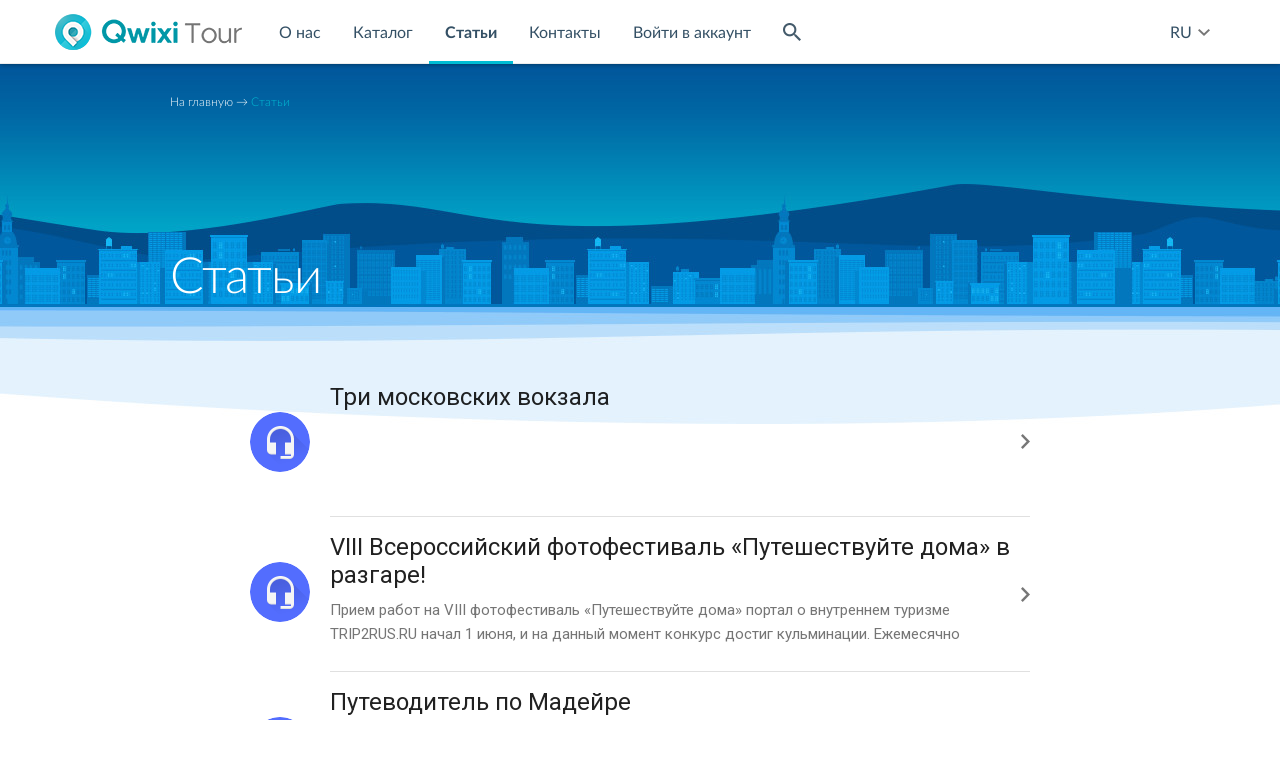

--- FILE ---
content_type: text/html; charset=UTF-8
request_url: https://qwixi.net/ru/post
body_size: 11615
content:
<!DOCTYPE html>
<html>
    <head>
         <!-- Global site tag (gtag.js) - Google Analytics -->
<script async src="https://www.googletagmanager.com/gtag/js?id=G-R1EVM8JR63"></script>
<script>
// Define dataLayer and the gtag function.
window.dataLayer = window.dataLayer || [];
function gtag(){dataLayer.push(arguments);}
// IMPORTANT - DO NOT COPY/PASTE WITHOUT MODIFYING REGION LIST
// Set default consent for specific regions according to your requirements
gtag('consent', 'default', {
  'ad_storage': 'denied',
  'ad_user_data': 'denied',
  'ad_personalization': 'denied',
  'analytics_storage': 'denied'
});
</script>
<!--Banner script here!-->

<script>
  window.dataLayer = window.dataLayer || [];
  function gtag(){dataLayer.push(arguments);}
  gtag('js', new Date());

  gtag('config', 'G-R1EVM8JR63');
</script>
<!-- End Google Tag Manager -->
<script src="https://www.gstatic.com/firebasejs/5.5.3/firebase.js"></script>
<script>
  // Initialize Firebase
  var config = {
    apiKey: "AIzaSyChssHA2GfmdbKvVjrf2kZeeNMqvNugBBA",
    authDomain: "qwixi-tour-b1cb8.firebaseapp.com",
    databaseURL: "https://qwixi-tour-b1cb8.firebaseio.com",
    projectId: "qwixi-tour-b1cb8",
    storageBucket: "qwixi-tour-b1cb8.appspot.com",
    messagingSenderId: "1073824655070"
  };
  firebase.initializeApp(config);
</script>

<script async src="https://cdnjs.cloudflare.com/ajax/libs/vue/2.4.3/vue.min.js"></script>

        <meta charset="utf-8">
        <!--[if IE]><meta http-equiv="X-UA-Compatible" content="IE=edge,chrome=1"><![endif]-->
        <meta name="viewport" content="width=device-width, user-scalable=no" />
        <meta name="description" content="Превратите вашу прогулку по новым городам в увлекательное путешествие. Аудиоэкскурсии и аудиоквесты познакомят вас с историей городов и стран, с их культурой и традициями, памятниками и достопримечательностями. Каждый маршрут наполнен историями, рассказами, фактами и легендами, которые не оставят вас равнодушными и покажут города такими, какими их знают только местные жители. И еще это гораздо дешевле, чем традиционные способы знакомства с новыми местами." />
        <meta name="keywords" content="квикси тур, квикси аудиогид, авторские  аудиоэкскурсии и аудиоквесты, аудиогид, аудиогид, аудиоэкскурсия, аудиоквест, авторский гид, москва бесплатный гид, 
рига бесплатный гид, питер бесплатный гид, тревел гид, экскурсии в риге, 
экскурсии в москве, путеводитель по москве, приложение для путешествий
тревел тур, путеводитель по москве, 
горящие туры, экскурсии по москве, 
туры ру, тревел, дешевые туры, 
путеводитель по москве, обзорная экскурсия по москве, 
пешеходные экскурсии по москве," />
        <meta name="verify-paysera" content="a5aa6faea5d0fa2d230b65d3306d5535">
        <meta property="al:android:url" content="qwixi://applink">
        <meta property="al:android:package" content="net.qwixi.tour">
        <meta property="al:android:app_name" content="qwixi">
        <title>Аудиогид. Аудиоэкскурсии и аудиоквесты от лучших авторов!
Мобильное приложение для путешественников!</title>
        <link href='https://fonts.googleapis.com/css?family=Roboto:400,100,100italic,300,300italic,400italic,500,500italic,700,700italic,900,900italic&subset=latin,cyrillic,cyrillic-ext,latin-ext' rel='stylesheet' type='text/css'>
        <link rel="icon" href="/favicon.png" type="image/png" />
        <link rel="stylesheet" href="/styles/font-awesome.min.css" />
        <link rel="stylesheet" href="/styles/bootstrap.css" />
        <link rel="stylesheet" href="/styles/jquery-ui.min.css" />
        <link rel="stylesheet" href="/styles/swiper.min.css" />
        <link rel="stylesheet" href="/styles/css.css?date=14929429851" />
        <link rel="stylesheet" href="/css/fonts.css" />
		<link href="/css/objects.css?ver=88712920" rel="stylesheet">
<!--         <link rel="stylesheet" href="/css/public.css"> -->
        <script type="text/javascript" charset="utf-8" src="/js/edge.6.0.0.min.js"></script>
        <script type="text/javascript" src="/js/jquery-1.12.0.min.js"></script>
        <script type="text/javascript" src="/js/jquery-ui.min.js"></script>
        <script type="text/javascript" src="/js/bootstrap.min.js"></script>
        <script type="text/javascript" src="/js/autosize.min.js"></script>
        <script type="text/javascript" src="/js/axios.min.js"></script>
        <script type="text/javascript" src="/js/swiper.min.js"></script>
        <script type="text/javascript" src="/js/core.js"></script>
        <script type="text/javascript" src="/js/js.js?date=35353636236"></script>
        <script type="text/javascript" src="/js/public.js"></script>
        <script type="text/javascript" src="/libwebtopay/app.min.js"></script>
        <script type="text/javascript" src="/js/amazingaudioplayer.js?ver=136"></script>
		<script>
			const PLAYEROBJ = 'object';
			const IS_MOBILE = false;
			const LANG = 'ru';
			var currentIndex = 0;
			var currentSlide = null;
			var currDetails = null;
			var viewStepper = false;
			var passedObjects = [];
		</script>
        <script type="text/javascript" src="/js/playqwixi-izzi.js?ver=1769353386"></script>
        <meta property="og:title" content="">
        <meta property="og:description" content="">
        <meta property="og:image" content="">
    </head>
    <body>
        <!-- Google Tag Manager (noscript) -->
        <noscript><iframe src="https://www.googletagmanager.com/ns.html?id=G-R1EVM8JR63"
        height="0" width="0" style="display:none;visibility:hidden"></iframe></noscript>
        <!-- End Google Tag Manager (noscript) -->
        <section class="wrapper">
            <header id="header">
                <div class="container ">
                    <div class="row">
                        <div class="logo col-lg-2 col-md-2 col-sm-2 col-xs-5 text-left">
                            <div class="menu-ico"><div></div></div>
                            <a href="/ru"><img src="/images/1920/Qwixi_Tour_Logo.png" alt="image" /></a>
                        </div>
                        <div class="menu col-lg-6 col-md-7 col-sm-7 col-xs-12 text-center">
                            <nav>
                                <ul>
                                
                                    <li><a href="/ru/about">О нас</a></li>
                                    <li><a href="/ru/catalog">Каталог</a></li>
                                    <li class="sel"><a href="/ru/post">Статьи</a></li>
                                    <li><a href="/ru/contacts">Контакты</a></li>
                                                                        <li><a href="/ru/user/login">Войти в аккаунт</a></li>
                                                                        <li class="search"><div class="search-ico"></div></li>
                                </ul>
                            </nav>
                        </div>
                        <div class="col-lg-4 col-md-3 col-sm-3 col-xs-12 text-center">
                        <div class="languages">
                            <div class="dt">RU</div>
                            <div class="drop">
                                <ul>
                                    <li class="sel"><a href="#" data-value="ru">Русский</a></li>
                                    <li><a href="#" data-value="en">English</a></li>
                                    <li><a href="#" data-value="lv">Latviešu</a></li>
                                </ul>
                            </div>
                        </div>
                                                </div>
                    </div>
                </div>
            </header>
            <section class="inner">
<section class="named-block inner-body">
    <section class="page_container">
        <div class="path" style="position:relative;top:-125px">
            <ul>
                <li><a href="/ru">На главную</a></li>
                <li>Статьи</li>
            </ul>
        </div>
        <h1 class="inner-body-heading333">Статьи</h1>
        <div class="articles-list">
                    <div class="item" onclick="window.location.href='/ru/post/tri-moskovskih-vokzala-66'" style="cursor:pointer">
                <div class="ico"></div>
                <img src="/images/articles-list-60x60-3.png" alt="image" />
                <h2><a href="/ru/post/tri-moskovskih-vokzala-66">Три московских вокзала</a></h2>
                <div class="txt"></div>
                <div class="tags"><ul>
                                </ul></div>
            </div>
                    <div class="item" onclick="window.location.href='/ru/post/viii-vserossiiskii-fotofestival-puteshestvuite-doma-v-ra'" style="cursor:pointer">
                <div class="ico"></div>
                <img src="/images/articles-list-60x60-3.png" alt="image" />
                <h2><a href="/ru/post/viii-vserossiiskii-fotofestival-puteshestvuite-doma-v-ra-65">VIII Всероссийский фотофестиваль «Путешествуйте дома» в разгаре!</a></h2>
                <div class="txt">Прием работ на VIII фотофестиваль «Путешествуйте дома» портал о внутреннем туризме TRIP2RUS.RU начал 1 июня, и на данный момент конкурс достиг кульминации. Ежемесячно оргкомитет осматривает до трех тысяч фоторабот, поступивших со всех концов страны, допуская к дальнейшему этапу только самые лучшие фотографии.</div>
                <div class="tags"><ul>
                                </ul></div>
            </div>
                    <div class="item" onclick="window.location.href='/ru/post/putevoditel-po-madeire-64'" style="cursor:pointer">
                <div class="ico"></div>
                <img src="/images/articles-list-60x60-3.png" alt="image" />
                <h2><a href="/ru/post/putevoditel-po-madeire-64">Путеводитель по Мадейре</a></h2>
                <div class="txt">Аудиоэкскурсии по Мадейре с Игорем Червоновским</div>
                <div class="tags"><ul>
                                                             <li><span>madeira</span></li>
                                                    </ul></div>
            </div>
                    <div class="item" onclick="window.location.href='/ru/post/ves-kontent-smart-platformi-qwixi-besplatno-63'" style="cursor:pointer">
                <div class="ico"></div>
                <img src="/images/articles-list-60x60-3.png" alt="image" />
                <h2><a href="/ru/post/ves-kontent-smart-platformi-qwixi-besplatno-63">Весь контент смарт-платформы Qwixi бесплатно!</a></h2>
                <div class="txt">С 19 марта 2020 года мы открываем бесплатный доступ ко всему контенту платформы Qwixi для всех!</div>
                <div class="tags"><ul>
                                                             <li><span>экскурсии бесплатно</span></li>
                                             <li><span> Qwixi</span></li>
                                             <li><span> нетвирусам</span></li>
                                                    </ul></div>
            </div>
                    <div class="item" onclick="window.location.href='/ru/post/novii-audiokvest-na-qwixi-ot-moskovskogo-metro-62'" style="cursor:pointer">
                <div class="ico"></div>
                <img src="/images/articles-list-60x60-4.png" alt="image" />
                <h2><a href="/ru/post/novii-audiokvest-na-qwixi-ot-moskovskogo-metro-62">Новый аудиоквест на Qwixi от Московского Метро</a></h2>
                <div class="txt">Новый аудиоквест посвящен тем семи станциям, которые были построены в самое тяжелое для страны время – в Великую Отечественную Войну. Даже в это время, несмотря на тяжелые бои на поверхности, под землей создавали шедевры. Аудиоквест посвящен 75 годовщине Великой Победы.</div>
                <div class="tags"><ul>
                                                             <li><span>ВоВ</span></li>
                                             <li><span> аудиоквест</span></li>
                                             <li><span> метро</span></li>
                                             <li><span> история</span></li>
                                             <li><span> Москва</span></li>
                                                    </ul></div>
            </div>
                    <div class="item" onclick="window.location.href='/ru/post/qwixi-zakljuchil-soglashenie-o-sotrudnichestve-s-vladimirsko'" style="cursor:pointer">
                <div class="ico"></div>
                <img src="/images/articles-list-60x60-4.png" alt="image" />
                <h2><a href="/ru/post/qwixi-zakljuchil-soglashenie-o-sotrudnichestve-s-vladimirsko-61">Qwixi заключил соглашение о сотрудничестве с Владимирской областью</a></h2>
                <div class="txt">10-12 сентября в Москве состоялась юбилейная, 25-я выставка по туризму ОТДЫХ Leisure 2019. На выставке было заключено соглашение о сотрудничестве с Председателем комитета по туризму Администрации Владимирской области Игорем Каверзиным.</div>
                <div class="tags"><ul>
                                                             <li><span>соглашение о сотрудничестве</span></li>
                                             <li><span> Владимирская область</span></li>
                                             <li><span> Отдых 2019</span></li>
                                                    </ul></div>
            </div>
                    <div class="item" onclick="window.location.href='/ru/post/qwixi-sozdast-audioekskursiju-dlja-gorohovca-60'" style="cursor:pointer">
                <div class="ico"></div>
                <img src="/images/articles-list-60x60-4.png" alt="image" />
                <h2><a href="/ru/post/qwixi-sozdast-audioekskursiju-dlja-gorohovca-60">Qwixi создаст аудиоэкскурсию для Гороховца</a></h2>
                <div class="txt">На стратегической сессии администрацией Гороховца вместе с Qwixi было принято решение о создании аудиомаршрута по городу, именно для индивидуальных туристов.</div>
                <div class="tags"><ul>
                                                             <li><span>tourism</span></li>
                                             <li><span> туризм</span></li>
                                             <li><span> Россия</span></li>
                                                    </ul></div>
            </div>
                    <div class="item" onclick="window.location.href='/ru/post/proekt-qwixi-pretenduet-na-nacionalnuju-gostinichnuju-premij'" style="cursor:pointer">
                <div class="ico"></div>
                <img src="/images/articles-list-60x60-2.png" alt="image" />
                <h2><a href="/ru/post/proekt-qwixi-pretenduet-na-nacionalnuju-gostinichnuju-premij-59">Проект Qwixi претендует на Национальную гостиничную премию 2019!</a></h2>
                <div class="txt">Дорогие друзья, с гордостью делимся новостью о том, что наш проект Qwixi Tour участвует в конкурсе &quot;Национальная гостиничная премия 2019&quot; в номинации &quot;Лучшее мобильное приложение&quot;!</div>
                <div class="tags"><ul>
                                                             <li><span>премия</span></li>
                                             <li><span> qwixi</span></li>
                                             <li><span> travel</span></li>
                                             <li><span> Russia</span></li>
                                                    </ul></div>
            </div>
                    <div class="item" onclick="window.location.href='/ru/post/unikalnaja-vistavka-chastnie-muzei-rossii-samorodki-rossii'" style="cursor:pointer">
                <div class="ico"></div>
                <img src="/images/articles-list-60x60-4.png" alt="image" />
                <h2><a href="/ru/post/unikalnaja-vistavka-chastnie-muzei-rossii-samorodki-rossii-58">Уникальная выставка «Частные музеи России. Самородки России» пройдет 7 и 8 сентября 2019 года на территории парка «Сокольники».</a></h2>
                <div class="txt">Уникальная выставка «Частные музеи России. Самородки России» пройдет 7 и 8 сентября 2019 года на территории парка «Сокольники»</div>
                <div class="tags"><ul>
                                </ul></div>
            </div>
                    <div class="item" onclick="window.location.href='/ru/post/trip2rus---uvlekatelnie-ekskursii-po-rossii-57'" style="cursor:pointer">
                <div class="ico"></div>
                <img src="/images/articles-list-60x60-4.png" alt="image" />
                <h2><a href="/ru/post/trip2rus---uvlekatelnie-ekskursii-po-rossii-57">Trip2rus - увлекательные экскурсии по России</a></h2>
                <div class="txt">Представляем вам проект Trip2rus. Это сайт, который предоставляет подробную информацию о туризме в России.</div>
                <div class="tags"><ul>
                                                             <li><span>trip2rus</span></li>
                                             <li><span> qwixi</span></li>
                                                    </ul></div>
            </div>
                    <div class="item" onclick="window.location.href='/ru/post/protiv-neizvestnosti---novii-kvest-proidet-v-moskve-22-ijunj'" style="cursor:pointer">
                <div class="ico"></div>
                <img src="/images/articles-list-60x60-3.png" alt="image" />
                <h2><a href="/ru/post/protiv-neizvestnosti---novii-kvest-proidet-v-moskve-22-ijunj-56">Против неизвестности - новый квест пройдет в Москве 22 июня</a></h2>
                <div class="txt">Дорогие друзья, мы приглашаем вас на увлекательную игру, в которой вам предстоит пройти через множество… загадок, и даже испытаний. Вас ждет череда приключений, в конце которых вы узнаете… Нет, пока мы вам этого не скажем.</div>
                <div class="tags"><ul>
                                                             <li><span>квест</span></li>
                                             <li><span> игра</span></li>
                                             <li><span> quest</span></li>
                                             <li><span> Москва</span></li>
                                                    </ul></div>
            </div>
                    <div class="item" onclick="window.location.href='/ru/post/nelineinii-kvest-v-kotorom-koncovka-zavisit-ot-vibora-igroka'" style="cursor:pointer">
                <div class="ico"></div>
                <img src="/images/articles-list-60x60-3.png" alt="image" />
                <h2><a href="/ru/post/nelineinii-kvest-v-kotorom-koncovka-zavisit-ot-vibora-igroka-55">Нелинейный квест, в котором концовка зависит от выбора игрока</a></h2>
                <div class="txt">Платформа для аудиоэкскурсий и квестов Qwixi постоянно развивается, и в этот раз был сделан серьезный шаг вперед: теперь можно создавать аудиоквесты с нелинейным сюжетом. Это значит, что можно создать квест не с одной концовкой, а двумя, тремя, четырьмя… И, разумеется, создать для них столько же сюжетных линий. Для такого квеста необязательно включать GPS.</div>
                <div class="tags"><ul>
                                </ul></div>
            </div>
                    <div class="item" onclick="window.location.href='/ru/post/priglashaem-na-vebinar-o-sozdanii-audioekskursii-i-audiokves'" style="cursor:pointer">
                <div class="ico"></div>
                <img src="/images/articles-list-60x60-3.png" alt="image" />
                <h2><a href="/ru/post/priglashaem-na-vebinar-o-sozdanii-audioekskursii-i-audiokves-51">Приглашаем на вебинар о создании аудиоэкскурсий и аудиоквестов</a></h2>
                <div class="txt">Присоединяйтесь к нашему вебинару о создании контента на нашей платформе. Вы узнаете, как создавать аудиоэкскурсии и аудиоквесты, а также как получать с этого прибыль!</div>
                <div class="tags"><ul>
                                                             <li><span>вебинар</span></li>
                                             <li><span> туризм</span></li>
                                             <li><span> аудиоквест</span></li>
                                             <li><span> аудиоэкскурсия</span></li>
                                                    </ul></div>
            </div>
                    <div class="item" onclick="window.location.href='/ru/post/rasprostranennie-voprosi-po-kvestam-50'" style="cursor:pointer">
                <div class="ico"></div>
                <img src="/images/articles-list-60x60-3.png" alt="image" />
                <h2><a href="/ru/post/rasprostranennie-voprosi-po-kvestam-50">Распространенные вопросы по квестам</a></h2>
                <div class="txt">Мы столкнулись с рядом технических вопросов от пользователей. Поэтому мы создали небольшое FAQ, чтобы прояснить эти вопросы.</div>
                <div class="tags"><ul>
                                </ul></div>
            </div>
                    <div class="item" onclick="window.location.href='/ru/post/istoricheskii-kod-rigi-49'" style="cursor:pointer">
                <div class="ico"></div>
                <img src="/images/articles-list-60x60-3.png" alt="image" />
                <h2><a href="/ru/post/istoricheskii-kod-rigi-49">Исторический код Риги</a></h2>
                <div class="txt">Первый иммерсивный аудиоквест от Qwixi, в котором рассказ профессионального экскурсовода объединен с сюжетным сценарием.</div>
                <div class="tags"><ul>
                                                             <li><span>Рига</span></li>
                                             <li><span> аудиоквест</span></li>
                                             <li><span> travel</span></li>
                                                    </ul></div>
            </div>
                    <div class="item" onclick="window.location.href='/ru/post/pohishennii-vremenem---immersivnii-audiokvest-48'" style="cursor:pointer">
                <div class="ico"></div>
                <img src="/images/articles-list-60x60-3.png" alt="image" />
                <h2><a href="/ru/post/pohishennii-vremenem---immersivnii-audiokvest-48">Похищенный временем - иммерсивный аудиоквест</a></h2>
                <div class="txt">Аудиоквест по вселенной Д.Глуховского &quot;Метро 2033&quot; и мотивам произведения Константина Бенева &quot;Квантовый скачок&quot;</div>
                <div class="tags"><ul>
                                                             <li><span>метро 2033</span></li>
                                             <li><span> аудиоквест</span></li>
                                             <li><span> постапокалипсис</span></li>
                                                    </ul></div>
            </div>
                    <div class="item" onclick="window.location.href='/ru/post/stokgolm-gorod-v-kotorom-zhivet-istorija-46'" style="cursor:pointer">
                <div class="ico"></div>
                <img src="/images/articles-list-60x60-3.png" alt="image" />
                <h2><a href="/ru/post/stokgolm-gorod-v-kotorom-zhivet-istorija-46">Стокгольм. Город, в котором живет история</a></h2>
                <div class="txt">Сюда съезжаются путешественники со всего мира, чтобы сходить в гости к любимым героям детства – Пеппи Длинныйчулок и Карлсону и попасть в средневековую сказку Старого Стокгольма.</div>
                <div class="tags"><ul>
                                                             <li><span>Стокгольм</span></li>
                                             <li><span> Старый город</span></li>
                                             <li><span> путешествие</span></li>
                                             <li><span> Средневековье</span></li>
                                             <li><span> Гамла Стан</span></li>
                                                    </ul></div>
            </div>
                    <div class="item" onclick="window.location.href='/ru/post/otdih-v-bolgarii-ot-kurortov-do-istoricheskih-zhemchuzhin-4'" style="cursor:pointer">
                <div class="ico"></div>
                <img src="/images/articles-list-60x60-3.png" alt="image" />
                <h2><a href="/ru/post/otdih-v-bolgarii-ot-kurortov-do-istoricheskih-zhemchuzhin-45">Отдых в Болгарии: от курортов до исторических жемчужин</a></h2>
                <div class="txt">Мягкий климат, морские курорты, святые места и памятники архитектуры составляют неповторимый болгарский колорит.</div>
                <div class="tags"><ul>
                                                             <li><span>Болгария</span></li>
                                             <li><span> курорты</span></li>
                                             <li><span> пляжный отдых</span></li>
                                             <li><span> достопримечательности</span></li>
                                                    </ul></div>
            </div>
                    <div class="item" onclick="window.location.href='/ru/post/znakomstvo-s-saraevo-44'" style="cursor:pointer">
                <div class="ico"></div>
                <img src="/images/articles-list-60x60-3.png" alt="image" />
                <h2><a href="/ru/post/znakomstvo-s-saraevo-44">Знакомство с Сараево</a></h2>
                <div class="txt">Нахождение под властью Османской империи, а затем Австро-Венгрии привело к тому, что сегодня в Сараево переплелись традиции и культура разных народов. С каждым годом все больше людей открывает для себя этот пестрый разноликий город, и мы тоже предлагаем познакомиться с Сараево чуть ближе.</div>
                <div class="tags"><ul>
                                                             <li><span>Сараево</span></li>
                                             <li><span> европейский Иерусалим</span></li>
                                             <li><span> достопримечательности</span></li>
                                                    </ul></div>
            </div>
                    <div class="item" onclick="window.location.href='/ru/post/5-prichin-priehat-v-rigu-na-novogodnie-prazdniki-43'" style="cursor:pointer">
                <div class="ico"></div>
                <img src="/images/articles-list-60x60-3.png" alt="image" />
                <h2><a href="/ru/post/5-prichin-priehat-v-rigu-na-novogodnie-prazdniki-43">5 причин приехать в Ригу на новогодние праздники</a></h2>
                <div class="txt">Рига – это отличное место для отдыха в любое время года, но в зимние праздники она особенно притягательна. Это и уютные улочки, и рождественские елки, и базарчики...</div>
                <div class="tags"><ul>
                                                             <li><span>Рига</span></li>
                                             <li><span> путешествие</span></li>
                                             <li><span> аудиоэкскурсии</span></li>
                                                    </ul></div>
            </div>
                    <div class="item" onclick="window.location.href='/ru/post/kak-proiti-audiokvest-po-stancijam-42'" style="cursor:pointer">
                <div class="ico"></div>
                <img src="/images/articles-list-60x60-4.png" alt="image" />
                <h2><a href="/ru/post/kak-proiti-audiokvest-po-stancijam-42">Как пройти аудиоквест по станциям</a></h2>
                <div class="txt">Аудиоквест по станциям состоит из вводной части и станций.</div>
                <div class="tags"><ul>
                                                             <li><span>инструкция</span></li>
                                             <li><span> аудиоквест по станциям</span></li>
                                             <li><span> полезная информация</span></li>
                                                    </ul></div>
            </div>
                    <div class="item" onclick="window.location.href='/ru/post/kak-proiti-audiokvest-po-marshrutu-41'" style="cursor:pointer">
                <div class="ico"></div>
                <img src="/images/articles-list-60x60-4.png" alt="image" />
                <h2><a href="/ru/post/kak-proiti-audiokvest-po-marshrutu-41">Как пройти аудиоквест по маршруту</a></h2>
                <div class="txt">Аудиоквест по маршруту состоит из вводной части, станций и переходов между станциями.</div>
                <div class="tags"><ul>
                                                             <li><span>инструкция</span></li>
                                             <li><span> аудиоквест по маршруту</span></li>
                                             <li><span> полезная информация</span></li>
                                                    </ul></div>
            </div>
                    <div class="item" onclick="window.location.href='/ru/post/progulka-po-centru-moskvi-40'" style="cursor:pointer">
                <div class="ico"></div>
                <img src="/images/articles-list-60x60-3.png" alt="image" />
                <h2><a href="/ru/post/progulka-po-centru-moskvi-40">Прогулка по центру Москвы</a></h2>
                <div class="txt">Что посмотреть в Москве, особенно, если оказался там впервые? Начать знакомство с российской столицей мы предлагаем с самого центра города, где расположены основные достопримечательности.</div>
                <div class="tags"><ul>
                                                             <li><span>Москва</span></li>
                                             <li><span> экскурсии</span></li>
                                             <li><span> достопримечательности</span></li>
                                             <li><span> центр</span></li>
                                                    </ul></div>
            </div>
                    <div class="item" onclick="window.location.href='/ru/post/puteshestvie-po-rizhskomu-centralnomu-rinku-39'" style="cursor:pointer">
                <div class="ico"></div>
                <img src="/images/articles-list-60x60-3.png" alt="image" />
                <h2><a href="/ru/post/puteshestvie-po-rizhskomu-centralnomu-rinku-39">Путешествие по Рижскому Центральному рынку</a></h2>
                <div class="txt">Да, не удивляйтесь! Рижский рынок готов поделиться с вами своей удивительной историей.</div>
                <div class="tags"><ul>
                                                             <li><span>Рижский Центральный рынок</span></li>
                                             <li><span> аудиоэкскурсия</span></li>
                                             <li><span> павильоны</span></li>
                                             <li><span> вкусно</span></li>
                                                    </ul></div>
            </div>
                    <div class="item" onclick="window.location.href='/ru/post/top-5-dostoprimechatelnostei-rigi-38'" style="cursor:pointer">
                <div class="ico"></div>
                <img src="/images/articles-list-60x60-3.png" alt="image" />
                <h2><a href="/ru/post/top-5-dostoprimechatelnostei-rigi-38">Топ-5 достопримечательностей Риги</a></h2>
                <div class="txt">Если вы любитель исторических достопримечательностей, старых улочек и архитектурных изысков, то вам определенно стоит побывать в столице Латвии.</div>
                <div class="tags"><ul>
                                                             <li><span>Рига</span></li>
                                             <li><span> Старый город</span></li>
                                             <li><span> топ-5 достопримечательностей</span></li>
                                                    </ul></div>
            </div>
                    <div class="item" onclick="window.location.href='/ru/post/praga-kak-interesno-i-s-polzoi-provesti-vremja-37'" style="cursor:pointer">
                <div class="ico"></div>
                <img src="/images/articles-list-60x60-3.png" alt="image" />
                <h2><a href="/ru/post/praga-kak-interesno-i-s-polzoi-provesti-vremja-37">Прага: как интересно и с пользой провести время</a></h2>
                <div class="txt">Прага – невероятно красивый город. Даже простые пешие прогулки по нему дарят массу незабываемых впечатлений.</div>
                <div class="tags"><ul>
                                                             <li><span>Прага</span></li>
                                             <li><span> отдых</span></li>
                                             <li><span> экскурсии</span></li>
                                                    </ul></div>
            </div>
                    <div class="item" onclick="window.location.href='/ru/post/riga-sherloka-holmsa-36'" style="cursor:pointer">
                <div class="ico"></div>
                <img src="/images/articles-list-60x60-3.png" alt="image" />
                <h2><a href="/ru/post/riga-sherloka-holmsa-36">Рига Шерлока Холмса</a></h2>
                <div class="txt">Рига фотогенична, киногенична, с какого ракурса ни глянь – всегда необычна, и тем лучше, что каждый найдет здесь свой способ знакомства с городом.</div>
                <div class="tags"><ul>
                                                             <li><span>Рига</span></li>
                                             <li><span> Шерлок Холмс</span></li>
                                             <li><span> аудиоквест</span></li>
                                             <li><span> сериал</span></li>
                                                    </ul></div>
            </div>
                    <div class="item" onclick="window.location.href='/ru/post/qwixi-affiliate-dlja-partnerov-35'" style="cursor:pointer">
                <div class="ico"></div>
                <img src="/images/articles-list-60x60-4.png" alt="image" />
                <h2><a href="/ru/post/qwixi-affiliate-dlja-partnerov-35">Qwixi Affiliate для партнеров</a></h2>
                <div class="txt">Туристическая партнерская программа Qwixi Affiliate – это простой способ получить дополнительный заработок, всего лишь поделившись с друзьями тем, что вам нравится.</div>
                <div class="tags"><ul>
                                                             <li><span>туристическая партнерская программа</span></li>
                                             <li><span> дополнительный заработок</span></li>
                                             <li><span> реклама</span></li>
                                                    </ul></div>
            </div>
                    <div class="item" onclick="window.location.href='/ru/post/kak-poluchit-audioekskursiju-34'" style="cursor:pointer">
                <div class="ico"></div>
                <img src="/images/articles-list-60x60-4.png" alt="image" />
                <h2><a href="/ru/post/kak-poluchit-audioekskursiju-34">Как получить аудиоэкскурсию</a></h2>
                <div class="txt">Чтобы купить аудиоэкскурсию или квест на сайте qwixi.net, вам необходимо авторизоваться и принять условия пользования сервисом.</div>
                <div class="tags"><ul>
                                                             <li><span>инструкция</span></li>
                                             <li><span> сайт</span></li>
                                             <li><span> аудиоэкскурсия</span></li>
                                             <li><span> мобильное приложение</span></li>
                                                    </ul></div>
            </div>
                    <div class="item" onclick="window.location.href='/ru/post/audioekskursii-qwixi-pozhertvujut-sredstva-dlja-detei-s-naru'" style="cursor:pointer">
                <div class="ico"></div>
                <img src="/images/articles-list-60x60-4.png" alt="image" />
                <h2><a href="/ru/post/audioekskursii-qwixi-pozhertvujut-sredstva-dlja-detei-s-naru-32">Аудиоэкскурсии Qwixi пожертвуют средства для детей с нарушениями слуха</a></h2>
                <div class="txt">Праздник «Бал Марты» – это грандиозное событие, которое уже несколько  лет подряд  становится  ярким и незабываемым мероприятием в культурной жизни Риги.</div>
                <div class="tags"><ul>
                                                             <li><span>бал марты</span></li>
                                             <li><span> пожертвование</span></li>
                                             <li><span> аудиоэкскурсия</span></li>
                                                    </ul></div>
            </div>
                </div>
    </section>
</section>
<style type="text/css">
 .inner { width:100%;max-width:none}
    .inner-body {
  font-family: 'Roboto', Arial, Helvetica, sans-serif;
  padding-top: 64px;
  box-sizing: border-box;
  overflow: visible;
}
.inner-body > .page_container {
  padding: 64px 0 120px;
  max-width: 988px;
  padding-left: 24px!important;
  padding-right: 24px!important;
  margin: 0 auto;margin-left:auto;margin-right:auto;
  box-sizing: border-box;
}
.inner-body .inner-body-heading {
  font-weight: 300;
  font-size: 56px;
  line-height: 60px;
  color: rgba(0, 0, 0, 0.54);
}
.inner-body .drop-box {
  margin: 25px 0 0 20px;
  float: right;
}
.inner-body .drop-box + .inner-body-heading {
  overflow: hidden;
}
.articles-list {
  font-size: 15px;
  line-height: 24px;
  max-width: 820px;
  margin: 60px auto 0;
}
.articles-list .item {
  min-height: 150px;
  padding: 16px 40px 26px 100px;
  box-sizing: border-box;
  position: relative;
  cursor: pointer;
  transition: background-color 0.3s 0s;
  -webkit-transition: background-color 0.3s 0s;
}
.articles-list .item:after {
  content: " ";
  display: block;
  height: 0;
  clear: both;
  visibility: hidden;
}
.articles-list .item:before {
  border-bottom: 1px solid rgba(0, 0, 0, 0.12);
  position: absolute;
  bottom: 0;
  left: 100px;
  right: 20px;
  content: '';
}
.articles-list .item img {
  border-radius: 50%;
  -webkit-border-radius: 50%;
  width: 60px;
  height: 60px;
  margin: 29px -200px -200px -80px;
  float: left;
}
.articles-list .item h2 {
  font-weight: 400;
  font-size: 24px;
  line-height: 28px;
  color: rgba(0, 0, 0, 0.87);
  transition: color 0.3s 0s;
  -webkit-transition: color 0.3s 0s;
}
.articles-list .item h2 a {
  color: rgba(0, 0, 0, 0.87);
  text-decoration: none;
  transition: color 0.3s 0s;
  -webkit-transition: color 0.3s 0s;
}
.articles-list .item h2 a a {
  text-decoration: none;
}
.articles-list .item h2 + .tags {
  margin-top: 57px;
}
.articles-list .item .txt {
  color: rgba(0, 0, 0, 0.54);
  height: 48px;
  margin-top: 9px;
  overflow: hidden;
}
.articles-list .item .tags {
  color: #00bcd4;
}
.articles-list .item .tags a {
  color: #00bcd4;
  text-decoration: none;
  transition: color 0.3s 0s;
  -webkit-transition: color 0.3s 0s;
}
.articles-list .item .tags a a {
  text-decoration: none;
}
.articles-list .item .tags ul {
  margin: 0;
  padding: 0;
}
.articles-list .item .tags li {
  display: inline-block;
}
.articles-list .item .tags li:not(:last-child):after {
  margin-right: 3px;
  content: ',';
}
.articles-list .item .ico {
  background: url('../images/sprite@1x.png') no-repeat -280px -110px;
  background-size: 300px;
  width: 9px;
  height: 16px;
  margin-top: -8px;
  position: absolute;
  top: 50%;
  right: 20px;
  opacity: 0.54;
}
.articles-list .more {
  text-align: center;
  margin-top: 32px;
}
.articles-list .more a {
  font-weight: 500;
  font-size: 14px;
  line-height: 16px;
  color: rgba(0, 0, 0, 0.54);
  text-decoration: none;
  text-transform: uppercase;
  padding: 8px 15px 8px 40px;
  position: relative;
  display: inline-block;
  transition: background-color 0.3s 0s;
  -webkit-transition: background-color 0.3s 0s;
}
.articles-list .more a a {
  text-decoration: none;
}
.articles-list .more a:before {
  background: url('../images/sprite@1x.png') no-repeat -250px -140px;
  background-size: 300px;
  width: 16px;
  height: 16px;
  margin-top: -9px;
  position: absolute;
  top: 50%;
  left: 16px;
  opacity: 0.38;
  content: '';
}
.web .articles-list .item:hover {
  background-color: rgba(0, 0, 0, 0.03);
}
.web .articles-list .item:hover h2,
.web .articles-list .item:hover h2 a {
  color: #ff4081;
}
.web .articles-list .item:hover .ico {
  background-position: -280px -140px;
  opacity: 1;
}
.web .articles-list .item .tags a:hover {
  color: #0097a7;
}
.web .articles-list .more a:hover {
  background-color: rgba(0, 0, 0, 0.12);
}
@media screen and (max-width: 900px) {
  .inner-body > .page_container {
    max-width: none;width:100%;margin-left:auto;margin-right:auto;
  }
  .inner-body .inner-body-heading {
    font-size: 45px;
    line-height: 48px;
  }
  .inner-body .drop-box {
    margin-top: 20px;
  }
  .articles-list {
    max-width: none;
    margin-left: -24px;
    margin-right: -24px;
  }
  .articles-list .item {
    /*padding-left: 104px;
    padding-right: 44px;*/
    padding-left: 14px;
		width:100%;clear:both;
    padding-right:34px;
  }
  .articles-list .item:before {
    left: 104px;
    right: 24px;
  }
  .articles-list .item .ico {
    right: 24px;
  }
  .inner-opendoc,
  .inner-opendoc-contacts {
    max-width: none;
    margin-left: 0;
    margin-right: 0;
  }
}
</style>
</section>

<div style="display:none" class="popup search" data-popup="1"><div class="container"><div class="popup_container">
    <form class="search_form" action="/ru/excursions">
        <div class="popup_close">Закрыть</div>
        <div class="heading"><div>
            <div class="title">Куда едем?</div>
            <div class="subtitle">Что ищем?</div>
        </div></div>
        <div class="field"><div class="inputblock">
            <label>Город</label>
            <input class="input input_city_2" type="text" name="city"/>
            <div class="subtitle"  style="color: #e91e63;font-size: 13px;">Фильтр по городу</div>
            <div class="autocomplete_field input_city_autocomplete_2"></div>
        </div></div>
        <div class="field"><div class="inputblock">
            <label>Поиск</label>
            <input class="input input_tag_2" type="text" name="tag"/>
            <div class="subtitle"  style="color: #e91e63; font-size: 13px;">Поиск по названию экскурсии, по имени гида, по тегам</div>
            <div class="autocomplete_field input_tag_autocomplete_2"></div>
        </div></div>
        <div class="bttn">
            <a class="submit" onclick="$(this).parents('form').submit()" href="#"></a>
        </div>
    </form>
</div></div></div>

        <div class="region_popup" style="display:none"><div class="container">
        <div class="content">
            <div class="popup_close"></div>
            <h2>Выберите свой регион</h2>
            <div class="txt">Выбор региона приводит к изменению языка сайта</div>
            <div class="list">
                <div class="col"></div>
                <div class="col"></div>
                <div class="col"></div>
                <div class="col"></div>
                <div class="all">
                    <div class="item title">Americas</div>
                    <div class="item"><a href="#">Brasil</a></div>
                    <div class="item"><a href="#">Canada - English</a></div>
                    <div class="item"><a href="#">Canada - Français</a></div>
                    <div class="item"><a href="#">Latinoamérica</a></div>
                    <div class="item"><a href="#">México</a></div>
                    <div class="item"><a href="#">United States</a></div>
                    <div class="item empty"></div>
                    <div class="item title">Europe, Middle East and Africa</div>
                    <div class="item"><a href="#">Africa - English</a></div>
                    <div class="item"><a href="#">België - Nederlands</a></div>
                    <div class="item"><a href="#">Belgique - Français</a></div>
                    <div class="item"><a href="#">Belgium - English</a></div>
                    <div class="item"><a href="#">Česká republika</a></div>
                    <div class="item"><a href="#">Cyprus - English</a></div>
                    <div class="item"><a href="#">Danmark</a></div>

                    <div class="item"><a href="#">Deutschland</a></div>
                    <div class="item"><a href="#">Eesti</a></div>
                    <div class="item"><a href="#">España</a></div>
                    <div class="item"><a href="#">France</a></div>
                    <div class="item"><a href="#">Greece - English</a></div>
                    <div class="item"><a href="#">Hrvatska</a></div>
                    <div class="item"><a href="#">Ireland</a></div>
                    <div class="item"><a href="#">Israel - English</a></div>
                    <div class="item"><a href="#">Italia</a></div>
                    <div class="item"><a href="#">Latvija</a></div>
                    <div class="item"><a href="#">Lietuva</a></div>
                    <div class="item"><a href="#">Luxembourg - Deutsch</a></div>
                    <div class="item"><a href="#">Luxembourg - English</a></div>
                    <div class="item"><a href="#">Luxembourg - Français</a></div>
                    <div class="item"><a href="#">Magyarország</a></div>
                    <div class="item"><a href="#">Malta - English</a></div>

                    <div class="item"><a href="#">Middle East and North Africa - English</a></div>
                    <div class="item"><a href="#">Moyen-Orient et Afrique du Nord - Français</a></div>
                    <div class="item"><a href="#">Nederland</a></div>
                    <div class="item"><a href="#">Norge</a></div>
                    <div class="item"><a href="#">Österreich</a></div>
                    <div class="item"><a href="#">Polska</a></div>
                    <div class="item"><a href="#">Portugal</a></div>
                    <div class="item"><a href="#">România</a></div>
                    <div class="item"><a href="#">Schweiz</a></div>
                    <div class="item"><a href="#">Slovenija</a></div>
                    <div class="item"><a href="#">Slovensko</a></div>
                    <div class="item"><a href="#">Srbija</a></div>
                    <div class="item"><a href="#">Suisse</a></div>
                    <div class="item"><a href="#">Suomi</a></div>
                    <div class="item"><a href="#">Sverige</a></div>
                    <div class="item"><a href="#">Svizzera</a></div>

                    <div class="item"><a href="#">Türkiye</a></div>
                    <div class="item"><a href="#">United Kingdom</a></div>
                    <div class="item"><a href="#">България</a></div>
                    <div class="item"><a href="#">Россия</a></div>
                    <div class="item"><a href="#">Україна</a></div>
                    <div class="item"><a href="#">لشرق الأوسط وشمال أفريقيا - اللغة العربية</a></div>
                    <div class="item empty"></div>
                    <div class="item title">Asia Pacific</div>
                    <div class="item"><a href="#">Australia</a></div>
                    <div class="item"><a href="#">Hong Kong S.A.R. of China</a></div>
                    <div class="item"><a href="#">India - English</a></div>
                    <div class="item"><a href="#">New Zealand</a></div>
                    <div class="item"><a href="#">Southeast Asia (Includes Indonesia, Malaysia, Philippines, Singapore, Thailand, and Vietnam) - English</a></div>
                </div>
                <div class="c1"></div>
            </div>
        </div>
    </div></div>
        </section>
        
<script type="text/javascript">
    $(document).ready(function(){
        $('.inputblock .input').each(function(){if($(this).val() != '')$(this).closest('.inputblock').addClass('filled');});
        $('.inputblock .input').focus(function(){$(this).closest('.inputblock').addClass('filled focus');}).blur(function(){$(this).closest('.inputblock').removeClass('focus');if($(this).val() == '')$(this).closest('.inputblock').removeClass('filled');});
        if($('.autosize').length) autosize($('.autosize'));
		setTimeout(function(){
				//$('.popup.search').show();
				//$('.region_popup').show();
		},2000);

        var uri = window.location.href.split('/');
        uri[3] = uri[3] == 'en' || uri[3] == 'ru' || uri[3] == 'lv' ? uri[3] : 'en';
        $('.languages .dt').text(uri[3].toUpperCase());
    })
    document.onkeyup = function (e) {
    e = e || window.event;
    if (e.keyCode === 13 ){
        if( $('.popup.search').hasClass('active')) {
            $('.popup.search').find('form').submit();
        }else if($('.search_form .inputblock').hasClass('filled')){
            $('#form2').submit();
        }
    }
    return false;
}
</script>

<style type="text/css">
.logo_nbp {
    background-color: white;
    width: 400px;
    margin: auto;
    height: 100px;
}
.logo_nbp img{
    margin: 20px;
}
</style>

    </body>
</html>


--- FILE ---
content_type: text/css
request_url: https://qwixi.net/styles/css.css?date=14929429851
body_size: 32600
content:
@font-face {
  font-family: 'Lato-Regular';
  src: url('../fonts/_Lato-Regular.eot');
  src: url('../fonts/_Lato-Regular.eot') format('embedded-opentype'), url('../fonts/_Lato-Regular.woff2') format('woff2'), url('../fonts/_Lato-Regular.woff') format('woff'), url('../fonts/_Lato-Regular.ttf') format('truetype'), url('../fonts/_Lato-Regular.svg#_Lato-Regular') format('svg');
}
@font-face {
  font-family: 'Lato-Bold';
  src: url('../fonts/_Lato-Bold.eot');
  src: url('../fonts/_Lato-Bold.eot') format('embedded-opentype'), url('../fonts/_Lato-Bold.woff2') format('woff2'), url('../fonts/_Lato-Bold.woff') format('woff'), url('../fonts/_Lato-Bold.ttf') format('truetype'), url('../fonts/_Lato-Bold.svg#_Lato-Bold') format('svg');
}
@font-face {
  font-weight: 700;
  font-family: 'Lato-Regular';
  src: url('../fonts/_Lato-Bold.eot');
  src: url('../fonts/_Lato-Bold.eot') format('embedded-opentype'), url('../fonts/_Lato-Bold.woff2') format('woff2'), url('../fonts/_Lato-Bold.woff') format('woff'), url('../fonts/_Lato-Bold.ttf') format('truetype'), url('../fonts/_Lato-Bold.svg#_Lato-Bold') format('svg');
}
@font-face {
  font-family: 'lato-bold-webfont';
  src: url('../fonts/lato-bold-webfont.eot');
  src: url('../fonts/lato-bold-webfont.eot') format('embedded-opentype'), url('../fonts/lato-bold-webfont.woff2') format('woff2'), url('../fonts/lato-bold-webfont.woff') format('woff'), url('../fonts/lato-bold-webfont.ttf') format('truetype'), url('../fonts/lato-bold-webfont#lato-bold-webfont') format('svg');
}
@font-face {
  font-family: 'LatoWebLight';
  src: url('../fonts/fonts/Lato-Light.eot');
  src: url('../fonts/fonts/Lato-Light.eot?#iefix') format('embedded-opentype'), url('../fonts/fonts/Lato-Light.woff2') format('woff2'), url('../fonts/fonts/Lato-Light.woff') format('woff'), url('../fonts/fonts/Lato-Light.ttf') format('truetype');
  font-style: normal;
  font-weight: normal;
  text-rendering: optimizeLegibility;
}
@font-face {
  font-family: 'LatoWeb';
  src: url('../fonts/fonts/Lato-Regular.eot');
  src: url('../fonts/fonts/Lato-Regular.eot?#iefix') format('embedded-opentype'), url('../fonts/fonts/Lato-Regular.woff2') format('woff2'), url('../fonts/fonts/Lato-Regular.woff') format('woff'), url('../fonts/fonts/Lato-Regular.ttf') format('truetype');
  font-style: normal;
  font-weight: normal;
  text-rendering: optimizeLegibility;
}
@font-face {
  font-family: 'LatoWebSemibold';
  src: url('../fonts/fonts/Lato-Semibold.eot');
  src: url('../fonts/fonts/Lato-Semibold.eot?#iefix') format('embedded-opentype'), url('../fonts/fonts/Lato-Semibold.woff2') format('woff2'), url('../fonts/fonts/Lato-Semibold.woff') format('woff'), url('../fonts/fonts/Lato-Semibold.ttf') format('truetype');
  font-style: normal;
  font-weight: normal;
  text-rendering: optimizeLegibility;
}
@font-face {
  font-family: 'LatoWebBold';
  src: url('../fonts/fonts/Lato-Bold.eot');
  src: url('../fonts/fonts/Lato-Bold.eot?#iefix') format('embedded-opentype'), url('../fonts/fonts/Lato-Bold.woff2') format('woff2'), url('../fonts/fonts/Lato-Bold.woff') format('woff'), url('../fonts/fonts/Lato-Bold.ttf') format('truetype');
  font-style: normal;
  font-weight: normal;
  text-rendering: optimizeLegibility;
}
@font-face {
  font-family: 'LatoWebHairline';
  src: url('../fonts/fonts/Lato-Hairline.eot');
  src: url('../fonts/fonts/Lato-Hairline.eot?#iefix') format('embedded-opentype'), url('../fonts/fonts/Lato-Hairline.woff2') format('woff2'), url('../fonts/fonts/Lato-Hairline.woff') format('woff'), url('../fonts/fonts/Lato-Hairline.ttf') format('truetype');
  font-style: normal;
  font-weight: normal;
  text-rendering: optimizeLegibility;
}
@font-face {
  font-family: 'LatoWeb';
  src: url('../fonts/fonts/Lato-Italic.eot');
  src: url('../fonts/fonts/Lato-Italic.eot?#iefix') format('embedded-opentype'), url('../fonts/fonts/Lato-Italic.woff2') format('woff2'), url('../fonts/fonts/Lato-Italic.woff') format('woff'), url('../fonts/fonts/Lato-Italic.ttf') format('truetype');
  font-style: italic;
  font-weight: normal;
  text-rendering: optimizeLegibility;
}
@font-face {
  font-family: 'LatoWebBold';
  src: url('../fonts/fonts/Lato-BoldItalic.eot');
  src: url('../fonts/fonts/Lato-BoldItalic.eot?#iefix') format('embedded-opentype'), url('../fonts/fonts/Lato-BoldItalic.woff2') format('woff2'), url('../fonts/fonts/Lato-BoldItalic.woff') format('woff'), url('../fonts/fonts/Lato-BoldItalic.ttf') format('truetype');
  font-style: italic;
  font-weight: normal;
  text-rendering: optimizeLegibility;
}
@font-face {
  font-family: 'LatoWebBlack';
  src: url('../fonts/fonts/Lato-Black.eot');
  src: url('../fonts/fonts/Lato-Black.eot?#iefix') format('embedded-opentype'), url('../fonts/fonts/Lato-Black.woff2') format('woff2'), url('../fonts/fonts/Lato-Black.woff') format('woff'), url('../fonts/fonts/Lato-Black.ttf') format('truetype');
  font-style: normal;
  font-weight: normal;
  text-rendering: optimizeLegibility;
}
.mdi-set {
  display: inline-block;
  font: normal normal normal 24px/1 "Material Design Icons";
  font-size: inherit;
  text-rendering: auto;
  line-height: inherit;
  -webkit-font-smoothing: antialiased;
  -moz-osx-font-smoothing: grayscale;
  transform: translate(0, 0);
}
/*html, body, div, span, object, iframe,
h1, h2, h3, h4, h5, h6, p, blockquote, pre,
abbr, address, cite, code,
del, dfn, em, img, ins, kbd, q, samp,
small, strong, sub, sup, var,
b, i,
dl, dt, dd, ol, ul, li,
fieldset, form, label, legend,
table, caption, tbody, tfoot, thead, tr, th, td,
article, aside, figure, footer, header,
hgroup, menu, nav, section, menu,
time, mark, audio, video {
    margin:0;
    padding:0;
    border:0;
    outline:0;
    font-size:100%;
    vertical-align:baseline;
    background:transparent;
}

article, aside, figure, footer, header,
hgroup, nav, section { display:block; }

nav ul { list-style:none; }

blockquote, q { quotes:none; }

blockquote:before, blockquote:after,
q:before, q:after { content:''; content:none; }

a { margin:0; padding:0; font-size:100%; vertical-align:baseline; background:transparent; }

ins { background-color:#ff9; color:#000; text-decoration:none; }

mark { background-color:#ff9; color:#000; font-style:italic; font-weight:bold; }

del { text-decoration: line-through; }

abbr[title], dfn[title] { border-bottom:1px dotted #000; cursor:help; }

table { border-collapse:collapse; border-spacing:0; }

hr { display:block; height:1px; border:0; border-top:1px solid #ccc; margin:1em 0; padding:0; }

input, select { vertical-align:middle; }

body { font:14px sans-serif; line-height:1.22; }

table { font-size:inherit; font:100%; }

select, input, textarea { font:99% sans-serif; }

pre, code, kbd, samp { font-family: monospace, sans-serif; }

h1,h2,h3,h4,h5,h6 { font-weight: lighter;}

html { -webkit-font-smoothing: antialiased; }

a:hover, a:active { outline: none; }

a, a:active, a:visited { color:#013973;text-decoration:none; }
a:hover { color:#013973; }

small { font-size:85%; }
strong, th { font-weight: bold; }

td, td img { vertical-align:top; }

sub { vertical-align: sub; font-size: smaller; }
sup { vertical-align: super; font-size: smaller; }

input[type="radio"] { vertical-align: text-bottom; }
input[type="checkbox"] { vertical-align: bottom;}
.ie6 input { vertical-align: text-bottom; }

label, input[type=button], input[type=submit], button { cursor: pointer; }

html { overflow-y: scroll; }

button {  width: auto; overflow: visible; }
*/

html,
body,
div,
span,
object,
iframe,
h1,
h2,
h3,
h4,
h5,
h6,
p,
blockquote,
pre,
abbr,
address,
cite,
code,
del,
dfn,
em,
img,
ins,
kbd,
q,
samp,
small,
strong,
sub,
sup,
var,
b,
i,
dl,
dt,
dd,
ol,
ul,
li,
fieldset,
form,
label,
legend,
table,
caption,
tbody,
tfoot,
thead,
tr,
th,
td,
article,
aside,
figure,
footer,
header,
hgroup,
menu,
nav,
section,
menu,
time,
mark,
audio,
video {
  border: 0;
  padding: 0;
  margin: 0;
  outline: 0;
}
a:link {
  -webkit-tap-highlight-color: transparent;
}
input:focus,
textarea:focus {
  outline: none;
}
ul,
ol,
li {
  display: block;
  list-style: none;
  padding: 0;
  margin: 0;
}
a:focus,
a:focus * {
  outline: none;
}
.css3 {
  position: relative;
}
._clear {
  content: " ";
  display: block;
  height: 0;
  clear: both;
  visibility: hidden;
}
._clearfix:after {
  content: " ";
  display: block;
  height: 0;
  clear: both;
  visibility: hidden;
}
._rel {
  position: relative;
}
._abs {
  position: absolute;
}
._fix {
  position: fixed;
}
._blo {
  display: block;
}
._inb {
  display: inline-block;
}
._inl {
  display: inline;
}
._none {
  display: none;
}
._left {
  float: left;
}
._right {
  float: right;
}
._b {
  font-weight: 700;
}
._m {
  font-weight: 500;
}
._n {
  font-weight: 400;
}
._l {
  font-weight: 300;
}
._i {
  font-style: italic;
}
._up {
  text-transform: uppercase;
}
._upx {
  text-transform: none;
}
._lsx {
  list-style: none;
}
._x {
  text-decoration: underline;
}
._x:hover {
  text-decoration: none;
}
._xu {
  text-decoration: none;
}
._xu a {
  text-decoration: none;
}
._xuh {
  text-decoration: none;
}
._xuh a {
  text-decoration: none;
}
._xuh:hover,
._xuh a:hover {
  text-decoration: underline;
}
._m0p0 {
  margin: 0;
  padding: 0;
}
._bgn {
  background: none transparent;
}
._bgx {
  background-repeat: repeat-x;
}
._bgy {
  background-repeat: repeat-y;
}
._cover {
  background-size: cover;
}
._ovh {
  overflow: hidden;
}
._ovv {
  overflow: visible;
}
._ova {
  overflow: auto;
}
._ovy {
  overflow: hidden;
  overflow-y: auto;
}
._all {
  text-align: left;
}
._alc {
  text-align: center;
}
._alr {
  text-align: right;
}
._alj {
  text-align: justify;
}
._vat {
  vertical-align: top;
}
._vam {
  vertical-align: middle;
}
._vab {
  vertical-align: bottom;
}
._cont {
  content: '';
}
._ti {
  text-indent: -9999px;
}
._collapse {
  border-collapse: collapse;
}
._separate {
  border-collapse: separate;
}
._wrapx {
  white-space: nowrap;
}
._break {
  word-wrap: break-word;
}
._dot {
  overflow: hidden;
  white-space: nowrap;
  text-overflow: ellipsis;
}
._bbox {
  -moz-box-sizing: border-box;
  -webkit-box-sizing: border-box;
  box-sizing: border-box;
}
._nop {
  -moz-box-sizing: border-box;
  -webkit-box-sizing: border-box;
  box-sizing: border-box;
}
._arial {
  font-family: Arial, Helvetica, sans-serif;
}
._roboto {
  font-family: 'Roboto', Arial, Helvetica, sans-serif;
}
._latoR1 {
  font-family: 'Lato-Regular', Arial, Helvetica, sans-serif;
}
._latoB1 {
  font-family: 'Lato-Bold', Arial, Helvetica, sans-serif;
}
._latoB2 {
  font-family: 'lato-bold-webfont', Arial, Helvetica, sans-serif;
}
._latoL {
  font-family: 'LatoWebLight', Arial, Helvetica, sans-serif;
}
._latoR {
  font-family: 'LatoWeb', Arial, Helvetica, sans-serif;
}
._latoSB {
  font-family: 'LatoWebSemibold', Arial, Helvetica, sans-serif;
}
._latoB {
  font-family: 'LatoWebBold', Arial, Helvetica, sans-serif;
}
._latoH {
  font-family: 'LatoWebHairline', Arial, Helvetica, sans-serif;
}
._latoBl {
  font-family: 'LatoWebBlack', Arial, Helvetica, sans-serif;
}
/*._robotoCond {font-family:'Roboto Condensed', Arial, Helvetica, sans-serif;}*/
/*._spriteX (@y:0){._bg('sprite_x.png', transparent, repeat-x, 0, @y);}
._spriteY (@x:0){._bg('sprite_y.png', transparent, repeat-y, @x, 0);}
._spriteIE (@x:0, @y:0){._bg('sprite_ie.png', transparent, no-repeat, @x, @y);}*/
/*body, select, input, textarea {._roboto;color:@black;}
h1, h2, h3, h4, h5, h6 {._roboto;}
a, a:hover, a:active, a:visited {color:@black;text-decoration:underline;._trans(color, 0.3s, 0s);}
a:hover {._xu;}*/

html.ovh {
  margin-right: 17px;
  overflow: hidden;
}
html.ovh body {
  overflow: hidden;
}
html.ovh .popup {
  overflow-y: scroll;
}
html.ovh #header,
html.ovh .region_popup {
  right: 17px;
}
html.ovhm {
  overflow: hidden;
}
html.ovhm body {
  overflow: hidden;
}
html.ovhm #header,
html.ovhm .region_popup {
  width: 100%;
  right: auto;
}
body {
  font-family: 'LatoWeb', Arial, Helvetica, sans-serif;
}
/*._container {max-width:1440px;margin:0 auto;}
.container {._container;._clearfix;width:auto!important;max-width:none!important;padding-left:30px!important;padding-right:30px!important;._nop;}*/

* {
  -moz-box-sizing: border-box;
  -webkit-box-sizing: border-box;
  box-sizing: border-box;
}
#header {
  background-color: white;
  font-family: 'LatoWeb', Arial, Helvetica, sans-serif;
  height: 64px;
  position: fixed;
  top: 0;
  left: 0;
  right: 0;
  z-index: 1000;
  -moz-box-shadow: rgba(0, 0, 0, 0.46) 0 0 5px 0, rgba(0, 0, 0, 0.07) 0 -1px 0 0 inset;
  -webkit-box-shadow: rgba(0, 0, 0, 0.46) 0 0 5px 0, rgba(0, 0, 0, 0.07) 0 -1px 0 0 inset;
  box-shadow: rgba(0, 0, 0, 0.46) 0 0 5px 0, rgba(0, 0, 0, 0.07) 0 -1px 0 0 inset;
}
#header .logo {
  height: 64px;
  float: left;
}
#header .logo a,
#header .logo img {
  margin-top: 14px;
  float: left;
}
#header .logo a img,
#header .logo img img {
  margin: 0;
}
#header .logo .menu-ico {
  display: none;
}
#header .region a {
  font-size: 11px;
  line-height: 14px;
  color: #345065;
  text-decoration: none;
  text-align: center;
  min-width: 54px;
  padding-top: 32px;
  margin-top: 11px;
  position: relative;
  float: right;
}
#header .region a a {
  text-decoration: none;
}
#header .region a:before {
  background-image: url("../images/design/sprite@1x.png");
  background-color: transparent;
  background-repeat: no-repeat;
  background-position: 0 0;
  background-size: 400px;
  width: 54px;
  height: 30px;
  margin-left: -27px;
  position: absolute;
  top: 0;
  left: 50%;
  content: '';
}
#header .menu {
  font-size: 16px;
  line-height: 20px;
}
#header .menu nav {
  height: 64px;
}
#header .menu ul {
  padding: 0;
  margin: 0;
  display: inline-block;
}
#header .menu li {
  height: 64px;
  padding: 23px 16px 0;
  float: left;
}
#header .menu li a {
  color: #345065;
  text-decoration: none;
  -moz-transition: color 0.3s 0s;
  -webkit-transition: color 0.3s 0s;
  transition: color 0.3s 0s;
}
#header .menu li a a {
  text-decoration: none;
}
#header .menu li.sel {
  font-family: 'LatoWebBold', Arial, Helvetica, sans-serif;
  border-bottom: 3px solid #00bcd4;
}
#header .menu .search-ico {
  text-indent: -9999px;
  width: 18px;
  height: 18px;
  position: relative;
  float: left;
  cursor: pointer;
}
#header .menu .search-ico:before,
#header .menu .search-ico:after {
  background-image: url("../images/design/sprite@1x.png");
  background-color: transparent;
  background-repeat: no-repeat;
  background-position: 1000px 1000px;
  background-size: 400px;
  position: absolute;
  top: 0;
  bottom: 0;
  left: 0;
  right: 0;
  opacity: 0.87;
  content: '';
  -moz-transition: opacity 0.3s 0s;
  -webkit-transition: opacity 0.3s 0s;
  transition: opacity 0.3s 0s;
}
#header .menu .search-ico:before {
  background-position: -70px -30px;
}
#header .menu .search-ico:after {
  background-position: -100px -30px;
  opacity: 0;
}
#footer {
  font-family: 'LatoWebLight', Arial, Helvetica, sans-serif;
  text-align: center;
}
#footer .scroll_up .scroll_up_pos {
  width: 60px;
  margin: 0 0 -100px -30px;
  float: right;
}
#footer .top {
  background-color: #455a64;
  overflow: hidden;
}
#footer .top .subscribe {
  margin: 142px 0 46px;
}
#footer .top .subscribe > div {
  position: relative;
  float: right;
}
#footer .top .subscribe > div:before {
  background: url('../images/other/image_mail.gif') no-repeat 0 bottom;
  width: 120px;
  height: 204px;
  margin-left: -57px;
  position: absolute;
  top: -210px;
  left: 50%;
  content: '';
}
#footer .top .subscribe img {
  padding-left: 6px;
  margin: 0 auto;
  display: block;
}
#footer .top .subscribe .subscribe-title {
  font-size: 36px;
  line-height: 38px;
  color: white;
  text-align: left;
  letter-spacing: -0.9px;
  padding-right: 14px;
}
#footer .top .subscribe .subscribe-to {
  font-family: 'LatoWebSemibold', Arial, Helvetica, sans-serif;
  font-size: 14px;
  line-height: 16px;
  color: #b0bec5;
  text-align: right;
  margin-top: -5px;
}
#footer .top .inputblock {
  font-family: 'LatoWeb', Arial, Helvetica, sans-serif;
  text-align: left;
  margin-top: 155px;
  position: relative;
}
#footer .top .inputblock label {
  font-weight: normal;
  font-size: 16px;
  line-height: 20px;
  color: rgba(255, 255, 255, 0.27);
  text-align: left;
  width: 100%;
  padding: 0;
  margin: 0 -100% -30px 0;
  float: left;
  white-space: nowrap;
  overflow: hidden;
  display: block;
  cursor: auto;
  -moz-transition: all 0.3s 0s;
  -webkit-transition: all 0.3s 0s;
  transition: all 0.3s 0s;
}
#footer .top .inputblock .input {
  background: none transparent;
  font-family: 'LatoWeb', Arial, Helvetica, sans-serif;
  font-size: 16px;
  line-height: 20px;
  color: white;
  border: 0;
  border-bottom: 1px solid rgba(255, 255, 255, 0.54);
  width: 100%;
  height: 22px;
  padding: 0 0 1px;
  margin-bottom: -1px;
  position: relative;
  display: block;
  -moz-transition: border-color 0.3s 0s;
  -webkit-transition: border-color 0.3s 0s;
  transition: border-color 0.3s 0s;
}
#footer .top .inputblock .input ._phcolor {
  color: rgba(255, 255, 255, 0.27);
  opacity: 1;
}
#footer .top .inputblock .input::-webkit-input-placeholder {
  color: rgba(255, 255, 255, 0.27);
  opacity: 1;
  /*padding-top:1px;*/

}
#footer .top .inputblock .input:-moz-placeholder {
  color: rgba(255, 255, 255, 0.27);
  opacity: 1;
}
#footer .top .inputblock .input::-moz-placeholder {
  color: rgba(255, 255, 255, 0.27);
  opacity: 1;
}
#footer .top .inputblock .input:-ms-input-placeholder {
  color: rgba(255, 255, 255, 0.27);
  opacity: 1;
}
#footer .top .inputblock .input.placeholder {
  color: rgba(255, 255, 255, 0.27);
  opacity: 1;
}
#footer .top .inputblock .no_ok_msg {
  display: none;
}
#footer .top .inputblock.filled label {
  font-size: 12px;
  color: rgba(255, 255, 255, 0.7);
  margin-top: -26px;
}
#footer .top .inputblock.no_ok label {
  color: #f44336;
}
#footer .top .inputblock.no_ok .input {
  border-bottom: 2px solid #f44336;
  height: 23px;
  margin-bottom: -2px;
}
#footer .top .inputblock.no_ok .no_ok_msg {
  font-size: 12px;
  line-height: 16px;
  color: #f44336;
  margin: 7px 0 -23px;
  opacity: 1;
  white-space: nowrap;
  overflow: hidden;
  display: block;
  -moz-transition: opacity 0.3s 0s;
  -webkit-transition: opacity 0.3s 0s;
  transition: opacity 0.3s 0s;
}
#footer .top .inputblock.focus label {
  color: #00bcd4;
}
#footer .top .inputblock.focus .input {
  border-bottom: 2px solid #00bcd4;
  height: 23px;
  margin-bottom: -2px;
}
#footer .top .inputblock.focus .no_ok_msg {
  opacity: 0;
}
#footer .top .bttn {
  text-align: left;
  margin-top: 145px;
  white-space: nowrap;
}
#footer .middle {
  background-color: #37474f;
  padding: 24px 0 21px;
}
#footer .middle .menu {
  font-size: 16px;
  line-height: 20px;
}
#footer .middle .menu li {
  padding: 8px 13px;
  display: inline-block;
}
#footer .middle .menu a {
  color: #00bcd4;
  text-decoration: none;
  display: inline-block;
  -moz-transition: color 0.3s 0s;
  -webkit-transition: color 0.3s 0s;
  transition: color 0.3s 0s;
}
#footer .middle .menu a a {
  text-decoration: none;
}
#footer .middle .social {
  margin-top: 19px;
}
#footer .middle .social:first-child {
  margin-top: 0;
}
#footer .middle .social li {
  margin: 0 6px;
  display: inline-block;
}
#footer .middle .social li a {
  text-indent: -9999px;
  width: 22px;
  height: 22px;
  position: relative;
  float: left;
}
#footer .middle .social li a:before,
#footer .middle .social li a:after {
  background-image: url("../images/design/sprite@1x.png");
  background-color: transparent;
  background-repeat: no-repeat;
  background-position: 1000px 1000px;
  background-size: 400px;
  position: absolute;
  top: 0;
  bottom: 0;
  left: 0;
  right: 0;
  opacity: 1;
  content: '';
  -moz-transition: opacity 0.3s 0s;
  -webkit-transition: opacity 0.3s 0s;
  transition: opacity 0.3s 0s;
}
#footer .middle .social li a:after {
  opacity: 0;
}
#footer .middle .social li.fb a:before {
  background-position: -130px 0;
}
#footer .middle .social li.fb a:after {
  background-position: -160px 0;
}
#footer .middle .social li.vk a:before {
  background-position: -130px -30px;
}
#footer .middle .social li.vk a:after {
  background-position: -160px -30px;
}
#footer .middle .social li.yt a:before {
  background-position: -130px -60px;
}
#footer .middle .social li.yt a:after {
  background-position: -160px -60px;
}
#footer .middle .social li.ig a:before {
  background-position: -130px -90px;
}
#footer .middle .social li.ig a:after {
  background-position: -160px -90px;
}
#footer .middle .social li.tw a:before {
  background-position: -130px -120px;
}
#footer .middle .social li.tw a:after {
  background-position: -160px -120px;
}
#footer .bottom {
  background-color: #263238;
  font-size: 11px;
  line-height: 18px;
  color: rgba(255, 255, 255, 0.27);
  padding: 10px 0 10px;
}
#footer .bottom span {
  color: white;
  display: inline-block;
}
a.btn_1 {
  background-color: #e91e63;
  font-family: 'LatoWeb', Arial, Helvetica, sans-serif;
  font-size: 19px;
  line-height: 21px;
  color: white;
  text-decoration: none;
  text-align: center;
  border-radius: 2px;
  -webkit-border-radius: 2px;
  padding: 15px 26px 12px;
  display: inline-block;
  -moz-transition: all 0.3s 0s;
  -webkit-transition: all 0.3s 0s;
  transition: all 0.3s 0s;
  -moz-box-shadow: rgba(0, 0, 0, 0.16) 0 2px 10px 0, rgba(0, 0, 0, 0.26) 0 2px 5px 0;
  -webkit-box-shadow: rgba(0, 0, 0, 0.16) 0 2px 10px 0, rgba(0, 0, 0, 0.26) 0 2px 5px 0;
  box-shadow: rgba(0, 0, 0, 0.16) 0 2px 10px 0, rgba(0, 0, 0, 0.26) 0 2px 5px 0;
}
a.btn_1 a {
  text-decoration: none;
}
a.btn_1 .fa {
  font-size: 18px;
  line-height: 20px;
  margin-left: 8px;
  position: relative;
  top: 1px;
}
a.btn_1.v2 {
  background-color: #ffcd3b;
  color: #212121;
}
a.btn_1.v3 {
  background-color: #00bcd4;
}
a.btn_2 {
  font-family: 'LatoWeb', Arial, Helvetica, sans-serif;
  font-size: 19px;
  line-height: 21px;
  color: #00bcd4;
  text-decoration: none;
  display: inline-block;
  -moz-transition: all 0.3s 0s;
  -webkit-transition: all 0.3s 0s;
  transition: all 0.3s 0s;
}
a.btn_2 a {
  text-decoration: none;
}
a.btn_2 .fa {
  font-size: 18px;
  line-height: 20px;
  margin-left: 10px;
  position: relative;
  top: 1px;
}
#up {
  background-color: #ff4081;
  text-indent: -9999px;
  border-radius: 50%;
  -webkit-border-radius: 50%;
  width: 60px;
  height: 60px;
  margin: -30px 0;
  position: relative;
  z-index: 900;
  display: block;
  cursor: pointer;
  -moz-transition: all 0.3s 0s;
  -webkit-transition: all 0.3s 0s;
  transition: all 0.3s 0s;
  -moz-box-shadow: rgba(0, 0, 0, 0.19) 0 6px 20px 0, rgba(0, 0, 0, 0.2) 0 8px 17px 0;
  -webkit-box-shadow: rgba(0, 0, 0, 0.19) 0 6px 20px 0, rgba(0, 0, 0, 0.2) 0 8px 17px 0;
  box-shadow: rgba(0, 0, 0, 0.19) 0 6px 20px 0, rgba(0, 0, 0, 0.2) 0 8px 17px 0;
}
#up:before {
  background-image: url("../images/design/sprite@1x.png");
  background-color: transparent;
  background-repeat: no-repeat;
  background-position: -190px -100px;
  background-size: 400px;
  width: 24px;
  height: 16px;
  margin: -9px 0 0 -12px;
  position: absolute;
  top: 50%;
  left: 50%;
  content: '';
}
#up.fix {
  position: fixed;
  bottom: -100px;
}
#up.fix.on {
  bottom: 54px;
}
.search_form {
  background-color: white;
  font-family: 'LatoWeb', Arial, Helvetica, sans-serif;
  border-radius: 2px;
  -webkit-border-radius: 2px;
  min-height: 90px;
  -moz-box-shadow: rgba(0, 0, 0, 0.44) 0 1px 4px 0, rgba(0, 0, 0, 0.15) 0 -1px 0 0 inset;
  -webkit-box-shadow: rgba(0, 0, 0, 0.44) 0 1px 4px 0, rgba(0, 0, 0, 0.15) 0 -1px 0 0 inset;
  box-shadow: rgba(0, 0, 0, 0.44) 0 1px 4px 0, rgba(0, 0, 0, 0.15) 0 -1px 0 0 inset;
}
.search_form:after {
  content: " ";
  display: block;
  height: 0;
  clear: both;
  visibility: hidden;
}
.search_form .heading {
  text-align: right;
  width: 35%;
  padding: 0 15px;
  margin: 28px 0 13px;
  float: left;
}
.search_form .heading > div {
  margin-left: 30px;
  float: left;
}
.search_form .heading .title {
  font-family: 'LatoWebLight', Arial, Helvetica, sans-serif;
  font-size: 30px;
  line-height: 38px;
  color: #274154;
  letter-spacing: -1px;
}
.search_form .heading .subtitle {
  font-family: 'LatoWebSemibold', Arial, Helvetica, sans-serif;
  font-size: 14px;
  line-height: 16px;
  color: #e91e63;
  margin: -5px -25px 0 0;
}
.search_form .field {
  width: 25%;
  padding: 0 15px;
  margin-top: 38px;
  float: left;
}
.search_form .inputblock {
  position: relative;
}
.search_form .inputblock label {
  font-weight: normal;
  font-size: 16px;
  line-height: 20px;
  color: rgba(0, 0, 0, 0.54);
  text-align: left;
  width: 100%;
  padding: 0;
  margin: 0 -100% -30px 0;
  float: left;
  white-space: nowrap;
  overflow: hidden;
  display: block;
  cursor: auto;
  -moz-transition: all 0.3s 0s;
  -webkit-transition: all 0.3s 0s;
  transition: all 0.3s 0s;
}
.search_form .inputblock .input {
  background: none transparent;
  font-family: 'LatoWeb', Arial, Helvetica, sans-serif;
  font-size: 16px;
  line-height: 20px;
  color: rgba(0, 0, 0, 0.87);
  border: 0;
  border-bottom: 1px solid rgba(0, 0, 0, 0.12);
  width: 100%;
  height: 22px;
  padding: 0 0 1px;
  margin-bottom: -1px;
  position: relative;
  display: block;
  -moz-transition: border-color 0.3s 0s;
  -webkit-transition: border-color 0.3s 0s;
  transition: border-color 0.3s 0s;
}
.search_form .inputblock .input ._phcolor {
  color: rgba(0, 0, 0, 0.54);
  opacity: 1;
}
.search_form .inputblock .input::-webkit-input-placeholder {
  color: rgba(0, 0, 0, 0.54);
  opacity: 1;
  /*padding-top:1px;*/

}
.search_form .inputblock .input:-moz-placeholder {
  color: rgba(0, 0, 0, 0.54);
  opacity: 1;
}
.search_form .inputblock .input::-moz-placeholder {
  color: rgba(0, 0, 0, 0.54);
  opacity: 1;
}
.search_form .inputblock .input:-ms-input-placeholder {
  color: rgba(0, 0, 0, 0.54);
  opacity: 1;
}
.search_form .inputblock .input.placeholder {
  color: rgba(0, 0, 0, 0.54);
  opacity: 1;
}
.search_form .inputblock .no_ok_msg {
  display: none;
}
.search_form .inputblock.filled label {
  font-size: 12px;
  color: rgba(0, 0, 0, 0.54);
  margin-top: -23px;
}
.search_form .inputblock.no_ok label {
  color: #f44336;
}
.search_form .inputblock.no_ok .input {
  border-bottom: 2px solid #f44336;
  height: 23px;
  margin-bottom: -2px;
}
.search_form .inputblock.no_ok .no_ok_msg {
  font-size: 12px;
  line-height: 16px;
  color: #f44336;
  margin: 7px 0 -23px;
  opacity: 1;
  white-space: nowrap;
  overflow: hidden;
  display: block;
  -moz-transition: opacity 0.3s 0s;
  -webkit-transition: opacity 0.3s 0s;
  transition: opacity 0.3s 0s;
}
.search_form .inputblock.focus label {
  color: #00bcd4;
}
.search_form .inputblock.focus .input {
  border-bottom: 2px solid #00bcd4;
  height: 23px;
  margin-bottom: -2px;
}
.search_form .inputblock.focus .no_ok_msg {
  opacity: 0;
}
.search_form .inputblock .subtitle {
  font-family: 'LatoWebSemibold', Arial, Helvetica, sans-serif;
  font-size: 14px;
  line-height: 14px;
  color: #e91e63;
  margin: 3px 0 5px;
}
.search_form .bttn {
  padding: 0 15px;
  margin: 27px 0;
  float: left;
}
.search_form .submit {
  text-indent: -9999px;
  text-decoration: none;
  width: 36px;
  height: 36px;
  position: relative;
  display: block;
  float: left;
}
.search_form .submit a {
  text-decoration: none;
}
.search_form .submit:before,
.search_form .submit:after {
  background-image: url("../images/design/sprite@1x.png");
  background-color: transparent;
  background-repeat: no-repeat;
  background-position: 1000px 1000px;
  background-size: 400px;
  position: absolute;
  top: 0;
  bottom: 0;
  left: 0;
  right: 0;
  opacity: 0.27;
  content: '';
  -moz-transition: opacity 0.3s 0s;
  -webkit-transition: opacity 0.3s 0s;
  transition: opacity 0.3s 0s;
}
.search_form .submit:before {
  background-position: -190px 0;
}
.search_form .submit:after {
  background-position: -190px -50px;
  opacity: 0;
}
.autocomplete_field {
  height: 0;
}
.autocomplete_field .ui-autocomplete {
  width: 100%!important;
  margin-top: 11px;
  position: relative;
  top: 0!important;
}
.ui-autocomplete {
  background-color: #fafafa;
  font-family: 'LatoWeb', Arial, Helvetica, sans-serif;
  font-size: 14px;
  line-height: 16px;
  color: #345065;
  border-radius: 2px;
  -webkit-border-radius: 2px;
  border: 0;
  padding: 9px 0;
  -moz-box-shadow: rgba(0, 0, 0, 0.3) 0 1px 2px 0, rgba(0, 0, 0, 0.08) 0 2px 4px 0;
  -webkit-box-shadow: rgba(0, 0, 0, 0.3) 0 1px 2px 0, rgba(0, 0, 0, 0.08) 0 2px 4px 0;
  box-shadow: rgba(0, 0, 0, 0.3) 0 1px 2px 0, rgba(0, 0, 0, 0.08) 0 2px 4px 0;
}
.ui-autocomplete .ui-menu-item {
  border: 0!important;
  padding: 4px 20px;
  margin: 0;
  -moz-transition: background-color 0.3s 0s;
  -webkit-transition: background-color 0.3s 0s;
  transition: background-color 0.3s 0s;
}
.ui-autocomplete .ui-menu-item.ui-state-focus {
  background-color: rgba(0, 0, 0, 0.06);
  font-family: 'LatoWebBold', Arial, Helvetica, sans-serif;
  color: #00bcd4;
  padding: 4px 20px;
  margin: 0;
}
.wrapper {
  width: 100%;
  max-width: 1920px;
  margin: 0 auto;
  overflow-x: hidden;
}
.wrapper {
  padding-top: 64px;
}
.wrapper.opn #header,
.wrapper.opn .region_popup {
  position: absolute;
}
/*.box_1old1 {background:url('../images/1920/banner_1_gif.gif') no-repeat center 0;._latoR;color:#274154;._alc;height:616px;
    .container {padding:45px 15px;margin:0 auto;}
    h1 {._latoB;._text(48px, 54px);}
    .txt {._text(21px, 31px);margin-top:8px;}
}*/

.box_1old1 {
  background: url('../images/design/box_1_bg.png') no-repeat center center;
  color: white;
  margin-top: -64px;
  min-height: 100vh;
  position: relative;
  overflow: hidden;
}
.box_1old1 .bg {
  background: url('../images/design/box_1_part.png') no-repeat center bottom;
  width: 100%;
  height: 100%;
  min-height: 1280px;
  position: absolute;
  top: 100vh;
  left: 0;
  transition: top 1.5s ease 0s, transform 1.5s ease 0s;
  transition-delay: 1s;
  /*&:before {._bgc(red);._wh(200px, 200px);margin:-100px;._abs;top:50%;left:50%;._cont;}*/

}
.box_1old1 .box_1_content {
  position: relative;
  z-index: 1;
}
.box_1old1 .box_1_content > div {
  width: 100%;
  height: 100vh;
  display: table;
}
.box_1old1 .box_1_content > div > div {
  vertical-align: middle;
  display: table-cell;
}
.box_1old1 .content {
  width: 50%;
  min-width: 570px;
  padding: 84px 0 34px 15px;
  float: right;
  opacity: 0;
  transform: translateY(50px);
  transition: opacity 0.8s ease 0s, transform 0.5s ease 0s;
  transition-delay: 0.5s;
}
.box_1old1 h1,
.box_1old1 h2 {
  font-family: 'LatoWebBlack', Arial, Helvetica, sans-serif;
  font-size: 72px;
  line-height: 60px;
}
.box_1old1 .txt {
  font-size: 27px;
  line-height: 32px;
  margin: 28px auto 0;
}
.box_1old1 .line {
  background-color: #84ffff;
  width: 4px;
  height: 0;
  margin-left: -2px;
  position: absolute;
  left: 50%;
  top: 0;
  z-index: 2;
  -moz-transition: height 1.5s linear 0s;
  -webkit-transition: height 1.5s linear 0s;
  transition: height 1.5s linear 0s;
  transition-delay: 1s;
}
.box_1old1 .line:after {
  background-image: url("../images/design/sprite@1x.png");
  background-color: transparent;
  background-repeat: no-repeat;
  background-position: -60px -200px;
  background-size: 400px;
  width: 42px;
  height: 44px;
  margin: -4px 0 0 -21px;
  position: absolute;
  top: 100%;
  left: 50%;
  z-index: 2;
  content: '';
  -moz-transition: top 1.5s linear 0s;
  -webkit-transition: top 1.5s linear 0s;
  transition: top 1.5s linear 0s;
  transition-delay: 1s;
}
.box_1old1.on .content {
  opacity: 1;
  transform: translateY(0);
}
.box_1old1.on .line {
  height: 101%;
}
.box_1old1.off .bg {
  transition: top 0s ease 0s, transform 1.5s ease 0s;
}
.box_1old1.end .bg {
  transition: top 0s ease 0s, transform 0s ease 0s;
  transition-delay: 0s;
}
.box_1old1.end .content {
  transition: opacity 0s ease 0s, transform 0s ease 0s;
  transition-delay: 0s;
}
.box_1old1.end .line {
  -moz-transition: height 0s linear 0s;
  -webkit-transition: height 0s linear 0s;
  transition: height 0s linear 0s;
  transition-delay: 0s;
}
.box_1 {
  background-color: #eef2f5;
  font-family: 'LatoWeb', Arial, Helvetica, sans-serif;
  color: #274154;
  margin-top: -64px;
  height: 100vh;
}
.box_1 .carousel-inner .item {
  height: 100vh;
}
.box_1 .carousel-inner .item .item_content {
  height: 100vh;
  position: relative;
  overflow: hidden;
}
.box_1 .carousel-inner .item .row {
  position: relative;
  z-index: 1;
}
.box_1 .carousel-inner .item .left_box {
  width: 50%;
  height: 100vh;
  padding: 64px 15px 0;
  position: relative;
  z-index: 1;
  display: flex;
  align-items: center;
}
.box_1 .carousel-inner .item .content {
  width: 100%;
  max-width: 500px;
  padding-top: 134px;
}
.box_1 .carousel-inner .item .tag {
  font-family: 'LatoWebBlack', Arial, Helvetica, sans-serif;
  font-size: 56px;
  line-height: 60px;
  color: #2979ff;
  margin-bottom: 29px;
}
.box_1 .carousel-inner .item .title {
  font-family: 'LatoWebBlack', Arial, Helvetica, sans-serif;
  font-size: 34px;
  line-height: 40px;
}
.box_1 .carousel-inner .item .txt {
  font-size: 20px;
  line-height: 28px;
  margin-top: 11px;
}
.box_1 .carousel-inner .item a.btn_1 {
  padding: 13px 26px 13px;
  margin: 20px 0 -20px;
}
.box_1 .carousel-inner .info {
  background-color: rgba(255, 255, 255, 0.87);
  font-family: 'LatoWebBlack', Arial, Helvetica, sans-serif;
  color: #2979ff;
  text-align: center;
  border-radius: 100%;
  -webkit-border-radius: 100%;
  width: 200px;
  height: 200px;
  margin-right: -25px;
  position: absolute;
  top: 176px;
  right: 8.3333%;
  display: flex;
  align-items: center;
}
.box_1 .carousel-inner .info .info_content {
  width: 100%;
  padding: 8px 15px 0;
}
.box_1 .carousel-inner .info .t1 {
  font-size: 16px;
  line-height: 20px;
  text-transform: uppercase;
  letter-spacing: 2.3px;
}
.box_1 .carousel-inner .info .t2 {
  font-size: 40px;
  line-height: 38px;
  margin-top: 3px;
}
.box_1 .carousel-inner .info.v2 {
  color: #ff4081;
  margin: 0;
  position: absolute;
  top: 160px;
  left: 25%;
  right: auto;
}
.box_1 .carousel-inner .info.v2 .info_content {
  padding: 0 15px 4px;
}
.box_1 .carousel-inner .info.v2 .t1 {
  font-size: 14px;
  line-height: 18px;
  padding: 4px 0;
  letter-spacing: 1.4px;
}
.box_1 .carousel-inner .info.v2 .t2 {
  font-size: 32px;
  line-height: 36px;
  padding: 4px 0;
  margin: 0;
}
.box_1 .carousel-inner .info.v3 .info_content {
  padding: 0 15px 4px;
}
.box_1 .carousel-inner .info.v3 .t1 {
  font-size: 14px;
  line-height: 18px;
  padding: 4px 0;
  letter-spacing: 1.4px;
}
.box_1 .carousel-inner .info.v3 .t2 {
  font-size: 32px;
  line-height: 36px;
  padding: 4px 0;
  margin: 0;
}
.box_1 .carousel-inner .item_bg {
  background: transparent no-repeat top center;
  background-size: cover;
  position: absolute;
  top: 0;
  bottom: 0;
  left: 0;
  right: 0;
}
.box_1 .carousel-indicators {
  width: auto;
  margin: 0;
  position: absolute;
  bottom: 65px;
  left: 0;
  right: 0;
}
.box_1 .carousel-indicators li {
  background-color: rgba(39, 65, 84, 0.15);
  border-radius: 50%;
  -webkit-border-radius: 50%;
  border: 0;
  width: 10px;
  height: 10px;
  padding: 0;
  margin: 3px;
  -moz-transition: background-color 0.3s 0s;
  -webkit-transition: background-color 0.3s 0s;
  transition: background-color 0.3s 0s;
}
.box_1 .carousel-indicators li.active {
  background-color: #274154;
}
.web .box_1 .carousel-indicators li:hover {
  background-color: rgba(39, 65, 84, 0.54);
}
@media screen and (max-width: 1199px) {
  .box_1 .carousel-inner .item .left_box {
    margin-left: 11.1111%;
    align-items: flex-end;
  }
  .box_1 .carousel-inner .item .content {
    max-width: 345px;
    min-height: 332px;
    padding: 0 0 143px;
    margin-left: -30px;
  }
  .box_1 .carousel-inner .item .tag {
    font-size: 34px;
    line-height: 38px;
    margin-bottom: 9px;
  }
  .box_1 .carousel-inner .item .title {
    font-size: 24px;
    line-height: 32px;
  }
  .box_1 .carousel-inner .item .txt {
    font-size: 16px;
    line-height: 24px;
    margin-top: 6px;
  }
  .box_1 .carousel-inner .info {
    width: 144px;
    height: 144px;
    margin: 0 0 0 -15px;
    top: 80px;
    left: 11.1111%;
    right: auto;
  }
  .box_1 .carousel-inner .info .info_content {
    padding-top: 2px;
  }
  .box_1 .carousel-inner .info .t1 {
    font-size: 12px;
    line-height: 16px;
    letter-spacing: 2px;
  }
  .box_1 .carousel-inner .info .t2 {
    font-size: 30px;
    line-height: 28px;
  }
  .box_1 .carousel-inner .info.v2 {
    margin: 0 0 0 -15px;
    top: 80px;
    left: 11.1111%;
    right: auto;
  }
  .box_1 .carousel-inner .info.v2 .info_content {
    padding-bottom: 2px;
  }
  .box_1 .carousel-inner .info.v2 .t1 {
    font-size: 10px;
    line-height: 14px;
    padding: 2px 0;
    letter-spacing: 1px;
  }
  .box_1 .carousel-inner .info.v2 .t2 {
    font-size: 23px;
    line-height: 26px;
    padding: 2px 0;
  }
  .box_1 .carousel-inner .info.v3 .info_content {
    padding-bottom: 2px;
  }
  .box_1 .carousel-inner .info.v3 .t1 {
    font-size: 10px;
    line-height: 14px;
    padding: 2px 0;
    letter-spacing: 1px;
  }
  .box_1 .carousel-inner .info.v3 .t2 {
    font-size: 23px;
    line-height: 26px;
    padding: 2px 0;
  }
  .box_1 .carousel-inner .item_bg {
    max-height: 694px;
    top: 9px;
    bottom: 74px;
    bottom: 0;
  }
  .box_1 .carousel-indicators {
    bottom: 31px;
  }
}
@media screen and (max-height: 590px) {
  .box_1 .carousel-inner .item .content {
    min-height: 282px;
    padding: 0 0 93px;
  }
}
@media screen and (max-width: 991px) {
  .box_1 .carousel-inner .item .content {
    max-width: 260px;
    min-height: 372px;
    padding: 0 0 135px;
    margin-left: -10px;
  }
  .box_1 .carousel-inner .info {
    margin: 0 0 0 5px;
  }
  .box_1 .carousel-inner .info.v2 {
    margin: 0 0 0 5px;
  }
}
@media screen and (max-height: 650px) {
  .box_1 .carousel-inner .item .content {
    min-height: 302px;
    padding: 0 0 65px;
  }
}
@media screen and (max-height: 555px) {
  .box_1 .carousel-inner .item .content {
    min-height: 228px;
    padding: 0 0 65px;
  }
  .box_1 .carousel-inner .item .tag {
    font-size: 24px;
    line-height: 28px;
    margin-bottom: 12px;
  }
  .box_1 .carousel-inner .item .title {
    font-size: 16px;
    line-height: 20px;
  }
  .box_1 .carousel-inner .item .txt {
    font-size: 14px;
    line-height: 20px;
    margin-top: 3px;
  }
  .box_1 .carousel-inner .item a.btn_1 {
    font-size: 16px;
    line-height: 18px;
    padding: 9px 27px 9px;
  }
  .box_1 .carousel-inner .info {
    width: 96px;
    height: 96px;
  }
  .box_1 .carousel-inner .info .info_content {
    padding: 2px 10px 0;
  }
  .box_1 .carousel-inner .info .t1 {
    font-size: 9px;
    line-height: 10px;
    letter-spacing: 1.3px;
  }
  .box_1 .carousel-inner .info .t2 {
    font-size: 20px;
    line-height: 18px;
    padding: 2px 0;
  }
  .box_1 .carousel-inner .info.v2 .info_content {
    padding: 10px 10px 0;
  }
  .box_1 .carousel-inner .info.v2 .t1 {
    font-size: 9px;
    line-height: 12px;
    padding: 0 0;
    letter-spacing: 1px;
  }
  .box_1 .carousel-inner .info.v2 .t2 {
    font-size: 16px;
    line-height: 20px;
    padding: 0 0;
  }
  .box_1 .carousel-inner .info.v3 .info_content {
    padding: 10px 10px 0;
  }
  .box_1 .carousel-inner .info.v3 .t1 {
    font-size: 9px;
    line-height: 12px;
    padding: 0 0;
    letter-spacing: 1px;
  }
  .box_1 .carousel-inner .info.v3 .t2 {
    font-size: 16px;
    line-height: 20px;
    padding: 0 0;
  }
}
@media screen and (max-height: 420px) and (min-width: 601px) {
  .box_1 .carousel-inner .info,
  .box_1 .carousel-inner .info.v2 {
    left: auto;
    right: 15px;
  }
}
@media screen and (max-width: 600px) {
  .box_1 .carousel-inner .item {
    text-align: center;
  }
  .box_1 .carousel-inner .item .left_box {
    width: 100%;
    margin: 0;
    align-items: flex-start;
  }
  .box_1 .carousel-inner .item .content {
    max-width: 332px;
    min-height: 0;
    padding: 20px 0 0;
    margin: 0 auto;
  }
  .box_1 .carousel-inner .item .tag {
    font-size: 24px;
    line-height: 28px;
    margin-bottom: 12px;
  }
  .box_1 .carousel-inner .item .title {
    font-size: 16px;
    line-height: 20px;
  }
  .box_1 .carousel-inner .item .txt {
    font-size: 14px;
    line-height: 20px;
    margin-top: 3px;
  }
  .box_1 .carousel-inner .item a.btn_1 {
    font-size: 16px;
    line-height: 18px;
    padding: 9px 27px 9px;
    margin: 20px 0 30px;
  }
  .box_1 .carousel-inner .info {
    width: 96px;
    height: 96px;
    margin: 0 0 0 37px;
    top: 291px;
    left: 50%;
  }
  .box_1 .carousel-inner .info .info_content {
    padding: 2px 10px 0;
  }
  .box_1 .carousel-inner .info .t1 {
    font-size: 9px;
    line-height: 10px;
    letter-spacing: 1.3px;
  }
  .box_1 .carousel-inner .info .t2 {
    font-size: 20px;
    line-height: 18px;
    padding: 2px 0;
  }
  .box_1 .carousel-inner .info.v2 {
    margin: 0 0 0 -48px;
    top: 297px;
    left: 50%;
  }
  .box_1 .carousel-inner .info.v2 .info_content {
    padding: 10px 10px 0;
  }
  .box_1 .carousel-inner .info.v2 .t1 {
    font-size: 9px;
    line-height: 12px;
    padding: 0 0;
    letter-spacing: 1px;
  }
  .box_1 .carousel-inner .info.v2 .t2 {
    font-size: 16px;
    line-height: 20px;
    padding: 0 0;
  }
  .box_1 .carousel-inner .info.v3 .info_content {
    padding: 10px 10px 0;
  }
  .box_1 .carousel-inner .info.v3 .t1 {
    font-size: 9px;
    line-height: 12px;
    padding: 0 0;
    letter-spacing: 1px;
  }
  .box_1 .carousel-inner .info.v3 .t2 {
    font-size: 16px;
    line-height: 20px;
    padding: 0 0;
  }
  .box_1 .carousel-inner .item_bg {
    width: 900px;
    height: 495px;
    max-height: none;
    margin-left: -600px;
    top: 177px;
    bottom: auto;
    left: 50%;
  }
  .box_1 .carousel-inner .item_bg.v2 {
    height: 518px;
    margin-left: -570px;
    top: 216px;
  }
  .box_1 {
    min-height: 490px;
  }
  .box_1 .carousel-inner .item {
    min-height: 490px;
  }
  .box_1 .carousel-inner .item .item_content {
    min-height: 490px;
  }
  .box_1 .carousel-inner .item .left_box {
    min-height: 490px;
  }
}
.box_2 {
  background-color: white;
  font-family: 'LatoWeb', Arial, Helvetica, sans-serif;
  color: #274154;
  position: relative;
  z-index: 2;
  -moz-box-shadow: rgba(0, 0, 0, 0.03) 0 -5px 5px 0, rgba(0, 0, 0, 0.18) 0 -2px 5px 0;
  -webkit-box-shadow: rgba(0, 0, 0, 0.03) 0 -5px 5px 0, rgba(0, 0, 0, 0.18) 0 -2px 5px 0;
  box-shadow: rgba(0, 0, 0, 0.03) 0 -5px 5px 0, rgba(0, 0, 0, 0.18) 0 -2px 5px 0;
}
.box_2 .left {
  width: 470px;
  padding: 142px 0 55px;
  float: left;
}
.box_2 h2 {
  font-family: 'LatoWebLight', Arial, Helvetica, sans-serif;
  font-size: 50px;
  line-height: 58px;
  letter-spacing: -1.3px;
  word-spacing: 0.5px;
  margin-bottom: 22px;
}
.box_2 .txt {
  font-family: 'LatoWeb', Arial, Helvetica, sans-serif;
  font-size: 19px;
  line-height: 28px;
}
.box_2 .tools {
  margin-top: 48px;
}
.box_2 .tools:after {
  content: " ";
  display: block;
  height: 0;
  clear: both;
  visibility: hidden;
}
.box_2 a.btn_2 {
  float: left;
}
.box_2 .icons {
  margin: -4px 0;
  float: right;
}
.box_2 .icons > div {
  background-image: url("../images/design/sprite@1x.png");
  background-color: transparent;
  background-repeat: no-repeat;
  background-position: 1000px 1000px;
  background-size: 400px;
  text-indent: -9999px;
  float: left;
}
.box_2 .icons > div + div {
  margin-left: 15px;
}
.box_2 .icons > div.android {
  background-position: -310px 0;
  width: 27px;
  height: 28px;
}
.box_2 .icons > div.apple {
  background-position: -310px -40px;
  width: 26px;
  height: 24px;
}
.box_2 .icons > div.windows {
  background-position: -310px -80px;
  width: 28px;
  height: 26px;
  opacity: 0.27;
}
.box_2 .right {
  margin: 87px 42px 0 0;
  float: right;
}
.box_2 .right img {
  display: block;
}
.box_2 .anim {
  float: left;
}
.box_2 .anim:before {
  background-color: #00a5d4;
  border-radius: 50%;
  -webkit-border-radius: 50%;
  width: 20px;
  height: 20px;
  margin-left: -10px;
  position: absolute;
  top: -10px;
  left: 50%;
  content: '';
  -moz-box-shadow: rgba(0, 0, 0, 0.35) 0 1px 3px 0, rgba(255, 255, 255, 0.27) 0 1px 0 0 inset, rgba(0, 0, 0, 0.12) 0 -1px 0 0 inset;
  -webkit-box-shadow: rgba(0, 0, 0, 0.35) 0 1px 3px 0, rgba(255, 255, 255, 0.27) 0 1px 0 0 inset, rgba(0, 0, 0, 0.12) 0 -1px 0 0 inset;
  box-shadow: rgba(0, 0, 0, 0.35) 0 1px 3px 0, rgba(255, 255, 255, 0.27) 0 1px 0 0 inset, rgba(0, 0, 0, 0.12) 0 -1px 0 0 inset;
}
.box_2 .line {
  border-left: 4px solid #00a5d4;
  margin-left: -2px;
  position: absolute;
  left: 50%;
  top: 0;
  bottom: 100%;
  -moz-transition: bottom 3s linear 0s;
  -webkit-transition: bottom 3s linear 0s;
  transition: bottom 3s linear 0s;
}
.box_2 .EDGE-81926162 {
  margin: -200px 0 0 -275px;
  position: absolute !important;
  top: 50%!important;
  left: 50%!important;
}
.box_2 .life_tour_body_id {
  -moz-box-shadow: rgba(0, 0, 0, 0.25) 0 3px 5px 0, rgba(0, 0, 0, 0.15) 0 7px 15px 0, rgba(0, 0, 0, 0.07) 0 -1px 8px 0 inset !important;
  -webkit-box-shadow: rgba(0, 0, 0, 0.25) 0 3px 5px 0, rgba(0, 0, 0, 0.15) 0 7px 15px 0, rgba(0, 0, 0, 0.07) 0 -1px 8px 0 inset !important;
  box-shadow: rgba(0, 0, 0, 0.25) 0 3px 5px 0, rgba(0, 0, 0, 0.15) 0 7px 15px 0, rgba(0, 0, 0, 0.07) 0 -1px 8px 0 inset !important;
}
.box_2.run .line {
  bottom: 0;
}
.box_3 {
  background: url('../images/1920/howitworks_body.jpg') no-repeat center bottom #14b7f3;
  font-family: 'LatoWeb', Arial, Helvetica, sans-serif;
  color: white;
  padding: 84px 0;
  overflow: hidden;
}
.box_3 h2 {
  font-family: 'LatoWebLight', Arial, Helvetica, sans-serif;
  font-size: 50px;
  line-height: 58px;
  text-align: center;
  letter-spacing: -1.3px;
  word-spacing: 0.5px;
  margin-bottom: 36px;
}
.box_3 .info:after {
  content: " ";
  display: block;
  height: 0;
  clear: both;
  visibility: hidden;
}
.box_3 .info .num {
  font-family: 'LatoWebHairline', Arial, Helvetica, sans-serif;
  font-size: 60px;
  line-height: 62px;
  margin: -2px -50px 0 11px;
  float: left;
}
.box_3 .info .txt {
  font-size: 16px;
  line-height: 24px;
  letter-spacing: -0.4px;
  margin-left: 70px;
}
.box_3 .info .tools {
  margin: 12px 0 0 70px;
}
.box_3 .info a.btn_2 {
  font-size: 16px;
  line-height: 20px;
  color: yellow;
}
.box_3 .info a.btn_2 .fa {
  font-size: 18px;
  line-height: 20px;
}
.box_3 .phones {
  margin-top: 35px;
}
.box_3 .phones:after {
  content: " ";
  display: block;
  height: 0;
  clear: both;
  visibility: hidden;
}
.box_3 .phones > div {
  margin-bottom: -181px;
}
.box_3 .phones img {
  margin-left: 53px;
  display: block;
}
.box_4 {
  background: url('../images/1920/preimushestva_body.jpg') no-repeat center bottom #ffca28;
  font-family: 'LatoWeb', Arial, Helvetica, sans-serif;
  color: #222222;
  position: relative;
  z-index: 1;
  -moz-box-shadow: rgba(0, 0, 0, 0.03) 0 -5px 5px 0, rgba(0, 0, 0, 0.18) 0 -2px 5px 0;
  -webkit-box-shadow: rgba(0, 0, 0, 0.03) 0 -5px 5px 0, rgba(0, 0, 0, 0.18) 0 -2px 5px 0;
  box-shadow: rgba(0, 0, 0, 0.03) 0 -5px 5px 0, rgba(0, 0, 0, 0.18) 0 -2px 5px 0;
}
.box_4 .container {
  position: relative;
}
.box_4 .left {
  font-size: 18px;
  line-height: 28px;
  width: 370px;
  padding: 127px 0 0 123px;
  float: left;
}
.box_4 .left > div {
  min-height: 56px;
  position: relative;
}
.box_4 .left > div + div {
  margin-top: 124px;
}
.box_4 .left .txt {
  opacity: 0;
  -moz-transition: opacity 0.3s 0s;
  -webkit-transition: opacity 0.3s 0s;
  transition: opacity 0.3s 0s;
}
.box_4 .right {
  width: 370px;
  padding-right: 10px;
  margin: 122px 0 70px;
  float: right;
}
.box_4 .right h2 {
  font-family: 'LatoWebLight', Arial, Helvetica, sans-serif;
  font-size: 50px;
  line-height: 58px;
  letter-spacing: -1.3px;
  word-spacing: 0.5px;
  margin-bottom: 21px;
}
.box_4 .right .txt {
  font-size: 19px;
  line-height: 28px;
}
.box_4 .right .tools {
  margin-top: 34px;
}
.box_4 .right .tools:after {
  content: " ";
  display: block;
  height: 0;
  clear: both;
  visibility: hidden;
}
.box_4 .right .tools > div {
  margin-right: 5px;
  float: left;
}
.box_4 .right .tools a {
  text-decoration: none;
}
.box_4 .right .tools a a {
  text-decoration: none;
}
.box_4 .right .tools img {
  width: 150px;
  -moz-transition: all 0.3s 0s;
  -webkit-transition: all 0.3s 0s;
  transition: all 0.3s 0s;
  -moz-box-shadow: rgba(0, 0, 0, 0.16) 0 2px 10px 0, rgba(0, 0, 0, 0.26) 0 2px 5px 0;
  -webkit-box-shadow: rgba(0, 0, 0, 0.16) 0 2px 10px 0, rgba(0, 0, 0, 0.26) 0 2px 5px 0;
  box-shadow: rgba(0, 0, 0, 0.16) 0 2px 10px 0, rgba(0, 0, 0, 0.26) 0 2px 5px 0;
}
.box_4 .phone {
  padding: 87px 0 0 0;
  overflow: hidden;
}
.box_4 .phone img {
  max-width: 100%;
  margin: 0 auto -3px;
  display: block;
}
.box_4 .line {
  border-left: 4px solid #00a5d4;
  margin-left: -2px;
  position: absolute;
  left: 67px;
  top: 0;
  bottom: 100%;
  -moz-transition: bottom 3s linear 0s;
  -webkit-transition: bottom 3s linear 0s;
  transition: bottom 3s linear 0s;
}
.box_4 .EDGE-81926163,
.box_4 .EDGE-81926164,
.box_4 .EDGE-81926165 {
  position: absolute !important;
  top: -171px !important;
  left: -345px !important;
}
.box_4 .best_guides_body_id,
.box_4 .wifi_body_id,
.box_4 .registration_body_id {
  -moz-box-shadow: rgba(0, 0, 0, 0.25) 0 3px 5px 0, rgba(0, 0, 0, 0.15) 0 7px 15px 0, rgba(0, 0, 0, 0.07) 0 -1px 8px 0 inset !important;
  -webkit-box-shadow: rgba(0, 0, 0, 0.25) 0 3px 5px 0, rgba(0, 0, 0, 0.15) 0 7px 15px 0, rgba(0, 0, 0, 0.07) 0 -1px 8px 0 inset !important;
  box-shadow: rgba(0, 0, 0, 0.25) 0 3px 5px 0, rgba(0, 0, 0, 0.15) 0 7px 15px 0, rgba(0, 0, 0, 0.07) 0 -1px 8px 0 inset !important;
}
.box_4.run .line {
  bottom: 0;
}
.box_4.run1 .left > div:nth-child(1) .txt {
  opacity: 1;
}
.box_4.run2 .left > div:nth-child(2) .txt {
  opacity: 1;
}
.box_4.run3 .left > div:nth-child(3) .txt {
  opacity: 1;
}
.box_5 {
  background: url('../images/1920/city_photo.jpg') no-repeat center 0;
  font-family: 'LatoWeb', Arial, Helvetica, sans-serif;
  color: #274154;
}
.box_5 .container {
  position: relative;
}
.box_5 .right {
  margin: 162px 0 255px;
  float: none;
  float: right;
}
.box_5 .right h2 {
  font-family: 'LatoWebLight', Arial, Helvetica, sans-serif;
  font-size: 50px;
  line-height: 58px;
  letter-spacing: -1.3px;
  word-spacing: 0.5px;
  margin-bottom: 22px;
}
.box_5 .right .txt {
  font-family: 'LatoWeb', Arial, Helvetica, sans-serif;
  font-size: 19px;
  line-height: 28px;
}
.box_5 .right .tools {
  margin-top: 8px;
}
.box_5 .right a.btn_2 {
  color: #00a5d4;
}
.box_5 .search_form {
  position: absolute;
  top: 30px;
  left: 15px;
  right: 15px;
}
.box_5 .search_form .inputblock .subtitle {
  font-size: 11px;
  line-height: 12px;
  margin: 5px 0;
}
.box_5 .line {
  border-left: 4px solid #00a5d4;
  margin-left: -2px;
  position: absolute;
  left: 67px;
  top: 0;
  bottom: 100%;
  -moz-transition: bottom 3s linear 0s;
  -webkit-transition: bottom 3s linear 0s;
  transition: bottom 3s linear 0s;
}
.box_5 .EDGE-81926167 {
  margin: -200px 0 0 -275px;
  position: absolute !important;
  top: 50%!important;
  left: 67px!important;
}
.box_5 .famous_cities_body_id {
  -moz-box-shadow: rgba(0, 0, 0, 0.25) 0 3px 5px 0, rgba(0, 0, 0, 0.15) 0 7px 15px 0, rgba(0, 0, 0, 0.07) 0 -1px 8px 0 inset !important;
  -webkit-box-shadow: rgba(0, 0, 0, 0.25) 0 3px 5px 0, rgba(0, 0, 0, 0.15) 0 7px 15px 0, rgba(0, 0, 0, 0.07) 0 -1px 8px 0 inset !important;
  box-shadow: rgba(0, 0, 0, 0.25) 0 3px 5px 0, rgba(0, 0, 0, 0.15) 0 7px 15px 0, rgba(0, 0, 0, 0.07) 0 -1px 8px 0 inset !important;
}
.box_5.run .line {
  bottom: 0;
}
.box_6 {
  background-color: #e3f2fd;
  font-family: 'LatoWeb', Arial, Helvetica, sans-serif;
  padding: 0 0 40px;
  position: relative;
}
.box_6:after {
  content: " ";
  display: block;
  height: 0;
  clear: both;
  visibility: hidden;
}
.box_6 .tours_box {
  background: url('../images/design/mac.png') no-repeat center 0;
  width: 100%;
  height: 1094px;
  padding: 111px 0 0;
  margin: -120px 0 -91px;
  float: left;
  position: relative;
  z-index: 2;
}
.box_6 .tours_box h2 {
  font-family: 'LatoWebLight', Arial, Helvetica, sans-serif;
  font-size: 50px;
  line-height: 58px;
  color: #274154;
  text-align: center;
  letter-spacing: -1.3px;
  margin-bottom: 32px;
}
.box_6 .tours_box .list_box {
  max-width: 1170px;
  margin: 0 auto;
}
.box_6 .tours_box .list {
  margin: 0 -4px;
}
.box_6 .tours_box .list:after {
  content: " ";
  display: block;
  height: 0;
  clear: both;
  visibility: hidden;
}
.box_6 .tours_box .list > div {
  width: 33.3333%;
  padding: 4px;
  float: left;
}
.box_6 .tours_box .list .item {
  background-color: white;
  border-radius: 2px;
  -webkit-border-radius: 2px;
  -moz-transition: all 0.3s 0s;
  -webkit-transition: all 0.3s 0s;
  transition: all 0.3s 0s;
  -moz-box-shadow: rgba(0, 0, 0, 0.3) 0 1px 2px 0, rgba(0, 0, 0, 0.08) 0 2px 4px 0;
  -webkit-box-shadow: rgba(0, 0, 0, 0.3) 0 1px 2px 0, rgba(0, 0, 0, 0.08) 0 2px 4px 0;
  box-shadow: rgba(0, 0, 0, 0.3) 0 1px 2px 0, rgba(0, 0, 0, 0.08) 0 2px 4px 0;
}
.box_6 .tours_box .list .item a {
  text-decoration: none;
  border-radius: 2px;
  -webkit-border-radius: 2px;
  display: block;
}
.box_6 .tours_box .list .item a a {
  text-decoration: none;
}
.box_6 .tours_box .list .item .img {
  border-radius: 2px 2px 0 0;
  -webkit-border-radius: 2px 2px 0 0;
  /*height:246px;*/

  position: relative;
  overflow: hidden;
}
.box_6 .tours_box .list .item .img:before {
  background: rgba(0, 0, 0, 0.5) none;
  background: -webkit-gradient(linear, 0 0, 0 bottom, from(transparent), to(rgba(0, 0, 0, 0.5)));
  background: -webkit-linear-gradient(transparent, rgba(0, 0, 0, 0.5));
  background: -moz-linear-gradient(transparent, rgba(0, 0, 0, 0.5));
  background: -ms-linear-gradient(transparent, rgba(0, 0, 0, 0.5));
  background: -o-linear-gradient(transparent, rgba(0, 0, 0, 0.5));
  background: linear-gradient(transparent, rgba(0, 0, 0, 0.5));
  -pie-background: linear-gradient(transparent, rgba(0, 0, 0, 0.5));
  height: 60px;
  position: absolute;
  bottom: 0;
  left: 0;
  right: 0;
  content: '';
}
.box_6 .tours_box .list .item .img img {
  border-radius: 2px 2px 0 0;
  -webkit-border-radius: 2px 2px 0 0;
  /*min-width:100%;min-height:246px;*/
  width: 100%;
  display: block;
}
.box_6 .tours_box .list .item .img div {
  font-size: 24px;
  line-height: 28px;
  color: white;
  letter-spacing: -1.2px;
  position: absolute;
  bottom: 13px;
  left: 20px;
  right: 20px;
  text-shadow: rgba(0, 0, 0, 0.35) 1px 1px 1px;
}
.box_6 .tours_box .list .item .title {
  font-family: 'Roboto', Arial, Helvetica, sans-serif;
  font-weight: 300;
  font-size: 20px;
  line-height: 24px;
  color: rgba(0, 0, 0, 0.87);
  padding: 19px 15px 0;
  overflow: hidden;
  white-space: nowrap;
  text-overflow: ellipsis;
}
.box_6 .tours_box .list .item .person {
  border-radius: 0 0 2px 2px;
  -webkit-border-radius: 0 0 2px 2px;
  padding: 9px 40px 16px 15px;
  position: relative;
}
.box_6 .tours_box .list .item .person:after {
  content: " ";
  display: block;
  height: 0;
  clear: both;
  visibility: hidden;
}
.box_6 .tours_box .list .item .person:before {
  background-image: url("../images/design/sprite@1x.png");
  background-color: transparent;
  background-repeat: no-repeat;
  background-position: -350px 0;
  background-size: 400px;
  width: 16px;
  height: 16px;
  margin-top: -12px;
  position: absolute;
  top: 50%;
  right: 16px;
  opacity: 0.54;
  content: '';
}
.box_6 .tours_box .list .item .person img {
  border-radius: 50%;
  -webkit-border-radius: 50%;
  width: 30px;
  height: 30px;
  margin-right: 9px;
  float: left;
}
.box_6 .tours_box .list .item .person div {
  font-family: 'Roboto', Arial, Helvetica, sans-serif;
  font-size: 14px;
  line-height: 18px;
  color: rgba(0, 0, 0, 0.54);
  padding-top: 6px;
  white-space: nowrap;
  overflow: hidden;
}
.box_6 .tours_box .note {
  text-align: center;
  max-width: 900px;
  margin: 52px auto 0;
}
.box_6 .tours_box .note h2 {
  font-family: 'LatoWebBlack', Arial, Helvetica, sans-serif;
  font-size: 45px;
  line-height: 48px;
  color: #274154;
  letter-spacing: -1.2px;
  margin: 0;
}
.box_6 .tours_box .note h2 span {
  color: #e91e63;
}
.box_6 .tours_box .note .tools {
  margin-top: 30px;
}
.box_6 .tours_box .note a.btn_1 {
  background-color: #00a5d4;
  color: white;
  padding: 23px 32px 20px;
}
.box_6 .comments_box {
  width: 100%;
  position: relative;
  z-index: 1;
  float: left;
}
.box_6 .comments_box .container {
  position: relative;
}
.box_6 .comments_box h2 {
  font-family: 'LatoWebLight', Arial, Helvetica, sans-serif;
  font-size: 50px;
  line-height: 58px;
  color: #274154;
  text-align: center;
  letter-spacing: -1.3px;
  margin-bottom: 57px;
}
.box_6 .comments_box .line {
  border-left: 4px solid #00a5d4;
  position: absolute;
  left: 298px;
  top: -71px;
  bottom: 120%;
  z-index: -1;
  -moz-transition: bottom 3s linear 0s;
  -webkit-transition: bottom 3s linear 0s;
  transition: bottom 3s linear 0s;
}
.box_6 .comments_box .comments_box_left {
  margin-left: 285px;
  float: left;
}
.box_6 .comments_box .comments_box_left .list {
  margin: 215px 0;
  position: relative;
  float: left;
}
.box_6 .comments_box .comments_box_left .list .EDGE-81926166 {
  position: absolute !important;
  top: -200px !important;
  left: -275px !important;
  right: auto!important;
}
.box_6 .comments_box .comments_box_left .list .comment_body_id {
  -moz-box-shadow: rgba(0, 0, 0, 0.25) 0 3px 5px 0, rgba(0, 0, 0, 0.15) 0 7px 15px 0, rgba(0, 0, 0, 0.07) 0 -1px 8px 0 inset !important;
  -webkit-box-shadow: rgba(0, 0, 0, 0.25) 0 3px 5px 0, rgba(0, 0, 0, 0.15) 0 7px 15px 0, rgba(0, 0, 0, 0.07) 0 -1px 8px 0 inset !important;
  box-shadow: rgba(0, 0, 0, 0.25) 0 3px 5px 0, rgba(0, 0, 0, 0.15) 0 7px 15px 0, rgba(0, 0, 0, 0.07) 0 -1px 8px 0 inset !important;
}
.box_6 .comments_box .comments_box_left .list .center123 {
  background-color: #00a5d4;
  border-radius: 50%;
  -webkit-border-radius: 50%;
  width: 100px;
  height: 100px;
  margin: -50px;
  position: relative;
  z-index: 1;
  cursor: pointer;
}
.box_6 .comments_box .comments_box_left .list .item {
  background-color: white;
  text-decoration: none;
  border-radius: 50%;
  -webkit-border-radius: 50%;
  width: 10px;
  height: 10px;
  padding: 6px;
  margin: -5px;
  position: absolute;
  top: 0;
  left: 0;
  opacity: 0;
  -moz-transition: all 0.3s 0s;
  -webkit-transition: all 0.3s 0s;
  transition: all 0.3s 0s;
  cursor: pointer;
  -moz-box-shadow: rgba(0, 0, 0, 0.18) 0 3px 3px 0;
  -webkit-box-shadow: rgba(0, 0, 0, 0.18) 0 3px 3px 0;
  box-shadow: rgba(0, 0, 0, 0.18) 0 3px 3px 0;
}
.box_6 .comments_box .comments_box_left .list .item a {
  text-decoration: none;
}
.box_6 .comments_box .comments_box_left .list .item img {
  border-radius: 50%;
  -webkit-border-radius: 50%;
  width: 100%;
  display: block;
}
.box_6 .comments_box .comments_box_left .list .item:nth-child(2) {
  transition-duration: 300ms;
  -webkit-transition-duration: 300ms;
}
.box_6 .comments_box .comments_box_left .list .item:nth-child(3) {
  transition-duration: 400ms;
  -webkit-transition-duration: 400ms;
}
.box_6 .comments_box .comments_box_left .list .item:nth-child(4) {
  transition-duration: 500ms;
  -webkit-transition-duration: 500ms;
}
.box_6 .comments_box .comments_box_left .list .item:nth-child(5) {
  transition-duration: 600ms;
  -webkit-transition-duration: 600ms;
}
.box_6 .comments_box .comments_box_left .list .item:nth-child(6) {
  transition-duration: 700ms;
  -webkit-transition-duration: 980ms;
}
.box_6 .comments_box .comments_box_left .list .item:nth-child(7) {
  transition-duration: 800ms;
  -webkit-transition-duration: 800ms;
}
.box_6 .comments_box .comments_box_left .list .item.active {
  cursor: auto;
  -moz-box-shadow: rgba(0, 0, 0, 0.25) 0 7px 14px 0;
  -webkit-box-shadow: rgba(0, 0, 0, 0.25) 0 7px 14px 0;
  box-shadow: rgba(0, 0, 0, 0.25) 0 7px 14px 0;
}
.box_6 .comments_box .comments_box_left .list.run .item {
  width: 82px;
  height: 82px;
  margin: -41px;
  opacity: 1;
}
.box_6 .comments_box .comments_box_left .list.run .item:nth-child(2) {
  top: -130px;
  left: 77px;
}
.box_6 .comments_box .comments_box_left .list.run .item:nth-child(3) {
  top: 0;
  left: 150px;
}
.box_6 .comments_box .comments_box_left .list.run .item:nth-child(4) {
  top: 130px;
  left: 77px;
}
.box_6 .comments_box .comments_box_left .list.run .item:nth-child(5) {
  top: 130px;
  left: -77px;
}
.box_6 .comments_box .comments_box_left .list.run .item:nth-child(6) {
  top: 0;
  left: -150px;
}
.box_6 .comments_box .comments_box_left .list.run .item:nth-child(7) {
  top: -130px;
  left: -77px;
}
.box_6 .comments_box .comments_box_left .list.run .item.active {
  width: 106px;
  height: 106px;
  padding: 8px;
  margin: -53px;
}
.box_6 .comments_box .comments_box_left .list.off .item {
  -moz-transition: all 0.2s 0s !important;
  -webkit-transition: all 0.2s 0s !important;
  transition: all 0.2s 0s !important;
}
.box_6 .comments_box .comments_box_right {
  background-color: white;
  color: #274154;
  border-radius: 2px;
  -webkit-border-radius: 2px;
  width: 540px;
  padding: 43px 0 30px;
  position: relative;
  float: right;
  -moz-box-shadow: rgba(0, 0, 0, 0.44) 0 1px 4px 0, rgba(0, 0, 0, 0.15) 0 -1px 0 0 inset;
  -webkit-box-shadow: rgba(0, 0, 0, 0.44) 0 1px 4px 0, rgba(0, 0, 0, 0.15) 0 -1px 0 0 inset;
  box-shadow: rgba(0, 0, 0, 0.44) 0 1px 4px 0, rgba(0, 0, 0, 0.15) 0 -1px 0 0 inset;
  /*img {._none;}*/

}
.box_6 .comments_box .comments_box_right:before {
  background-image: url("../images/design/sprite@1x.png");
  background-color: transparent;
  background-repeat: no-repeat;
  background-position: -190px -130px;
  background-size: 400px;
  width: 33px;
  height: 27px;
  position: absolute;
  top: 49px;
  right: 100%;
  content: '';
}
.box_6 .comments_box .comments_box_right .gradient:before {
  background: white none;
  background: -webkit-linear-gradient(right, rgba(255, 255, 255, 0), white);
  background: -moz-linear-gradient(right, rgba(255, 255, 255, 0), white);
  background: -ms-linear-gradient(right, rgba(255, 255, 255, 0), white);
  background: -o-linear-gradient(right, rgba(255, 255, 255, 0), white);
  background: linear-gradient(right, rgba(255, 255, 255, 0), white);
  -pie-background: linear-gradient(right, rgba(255, 255, 255, 0), white);
  width: 30px;
  position: absolute;
  top: 10px;
  bottom: 10px;
  left: 0;
  z-index: 10;
  content: '';
}
.box_6 .comments_box .comments_box_right .gradient:after {
  background: white none;
  background: -webkit-linear-gradient(left, rgba(255, 255, 255, 0), white);
  background: -moz-linear-gradient(left, rgba(255, 255, 255, 0), white);
  background: -ms-linear-gradient(left, rgba(255, 255, 255, 0), white);
  background: -o-linear-gradient(left, rgba(255, 255, 255, 0), white);
  background: linear-gradient(left, rgba(255, 255, 255, 0), white);
  -pie-background: linear-gradient(left, rgba(255, 255, 255, 0), white);
  width: 30px;
  position: absolute;
  top: 10px;
  bottom: 10px;
  right: 0;
  z-index: 10;
  content: '';
}
.box_6 .comments_box .comments_box_right .item {
  width: 100%;
  padding: 0 40px;
  position: absolute;
  top: 0;
  opacity: 0;
  visibility: hidden;
  display: block;
  -webkit-transition: left 0s ease-in-out 0s, opacity 0s ease-in-out 0s;
  -o-transition: left 0s ease-in-out 0s, opacity 0s ease-in-out 0s;
  transition: left 0s ease-in-out 0s, opacity 0s ease-in-out 0s;
}
.box_6 .comments_box .comments_box_right .item.active {
  position: relative;
  left: 0;
  opacity: 1;
  visibility: visible;
}
.box_6 .comments_box .comments_box_right .item.active.left {
  left: -100%;
  opacity: 0;
}
.box_6 .comments_box .comments_box_right .item.active.right {
  left: 100%;
  opacity: 0;
}
.box_6 .comments_box .comments_box_right .item.next {
  position: absolute;
  left: 100%;
  opacity: 1;
}
.box_6 .comments_box .comments_box_right .item.next.left {
  left: 0;
}
.box_6 .comments_box .comments_box_right .item.prev {
  position: absolute;
  left: -100%;
  opacity: 1;
}
.box_6 .comments_box .comments_box_right .item.prev.right {
  left: 0;
}
.box_6 .comments_box .comments_box_right .item.active {
  visibility: visible;
  -webkit-transition: left 0.6s ease-in-out 0s, opacity 0.5s ease-in-out 0s;
  -o-transition: left 0.6s ease-in-out 0s, opacity 0.5s ease-in-out 0s;
  transition: left 0.6s ease-in-out 0s, opacity 0.5s ease-in-out 0s;
}
.box_6 .comments_box .comments_box_right .item.next,
.box_6 .comments_box .comments_box_right .item.prev {
  visibility: visible;
  -webkit-transition: left 0.6s ease-in-out 0s, opacity 1.2s ease-in-out 0s;
  -o-transition: left 0.6s ease-in-out 0s, opacity 1.2s ease-in-out 0s;
  transition: left 0.6s ease-in-out 0s, opacity 1.2s ease-in-out 0s;
}
.box_6 .comments_box .comments_box_right .author {
  font-family: 'LatoWebLight', Arial, Helvetica, sans-serif;
  font-size: 36px;
  line-height: 40px;
}
.box_6 .comments_box .comments_box_right .date {
  font-family: 'LatoWebLight', Arial, Helvetica, sans-serif;
  font-size: 18px;
  line-height: 22px;
  margin-top: 4px;
}
.box_6 .comments_box .comments_box_right .rating {
  width: 95px;
  height: 14px;
  margin-top: 8px;
  position: relative;
}
.box_6 .comments_box .comments_box_right .rating:before {
  background-image: url("../images/design/sprite@1x.png");
  background-color: transparent;
  background-repeat: no-repeat;
  background-position: 0 -160px;
  background-size: 400px;
  position: absolute;
  top: 0;
  bottom: 0;
  left: 0;
  right: 0;
  opacity: 0.27;
  content: '';
}
.box_6 .comments_box .comments_box_right .rating:after {
  background-image: url("../images/design/sprite@1x.png");
  background-color: transparent;
  background-repeat: no-repeat;
  background-position: -100px -160px;
  background-size: 400px;
  position: absolute;
  top: 0;
  bottom: 0;
  left: 0;
  right: 100%;
  content: '';
}
.box_6 .comments_box .comments_box_right .rating.r1:before {
  left: 20px;
}
.box_6 .comments_box .comments_box_right .rating.r1:after {
  right: 75px;
}
.box_6 .comments_box .comments_box_right .rating.r2:before {
  left: 40px;
}
.box_6 .comments_box .comments_box_right .rating.r2:after {
  right: 55px;
}
.box_6 .comments_box .comments_box_right .rating.r3:before {
  left: 60px;
}
.box_6 .comments_box .comments_box_right .rating.r3:after {
  right: 35px;
}
.box_6 .comments_box .comments_box_right .rating.r4:before {
  left: 80px;
}
.box_6 .comments_box .comments_box_right .rating.r4:after {
  right: 15px;
}
.box_6 .comments_box .comments_box_right .rating.r5:before {
  left: 100%;
}
.box_6 .comments_box .comments_box_right .rating.r5:after {
  right: 0;
}
.box_6 .comments_box .comments_box_right .txt {
  font-size: 21px;
  line-height: 31px;
  margin-top: 29px;
}
.box_6 .comments_box .comments_box_right .carousel-indicators {
  width: auto;
  position: static;
  padding: 0;
  margin: 24px 40px 0;
}
.box_6 .comments_box .comments_box_right .carousel-indicators:after {
  content: " ";
  display: block;
  height: 0;
  clear: both;
  visibility: hidden;
}
.box_6 .comments_box .comments_box_right .carousel-indicators li {
  background-color: rgba(0, 0, 0, 0.15);
  border-radius: 50%;
  -webkit-border-radius: 50%;
  border: 0;
  width: 10px;
  height: 10px;
  padding: 0;
  margin: 10px 10px 0 0;
  float: left;
  -moz-transition: background-color 0.3s 0s;
  -webkit-transition: background-color 0.3s 0s;
  transition: background-color 0.3s 0s;
}
.box_6 .comments_box .comments_box_right .carousel-indicators li.active {
  background-color: #14b7f3;
}
.box_6 .comments_box.run .line {
  bottom: -40px;
}
.box_6 .box_6_bg {
  height: 100%;
  position: absolute;
  bottom: 0;
  left: 0;
  right: 0;
}
.box_6 .box_6_bg > div {
  width: 1920px;
  margin-left: -960px;
  position: absolute;
  bottom: 0;
  left: 50%;
}
.box_6 .box_6_bg .bg1 {
  background-color: #fce7b2;
  height: 459px;
  position: absolute;
  bottom: 345px;
  left: 0;
  right: 0;
}
.box_6 .box_6_bg .bg2 {
  border-top: 265px solid #68a143;
  border-bottom: 80px solid #0d7f43;
  position: absolute;
  bottom: 0;
  left: 0;
  right: 0;
}
.box_6 .box_6_bg .bg3 {
  background: url('../images/design/bx_6_bg_1.png') no-repeat center bottom;
  height: 95px;
  position: absolute;
  bottom: 345px;
  left: 0;
  right: 0;
}
.box_6 .box_6_bg .bg4:before {
  background: url('../images/design/bx_6_bg_2.png') no-repeat right 0;
  width: 410px;
  height: 520px;
  position: absolute;
  bottom: 605px;
  left: 0;
  content: '';
}
.box_6 .box_6_bg .bg4:after {
  background: url('../images/design/bx_6_bg_3.png') no-repeat 0 0;
  width: 429px;
  height: 523px;
  position: absolute;
  bottom: 605px;
  right: 0;
  content: '';
}
.box_6 .box_6_bg .bg5 {
  background: url('../images/design/bx_6_bg_4.png') no-repeat 0 bottom;
  width: 273px;
  height: 110px;
  position: absolute;
  bottom: 68px;
}
.box_6 .box_6_bg .bg5.l {
  left: 4px;
}
.box_6 .box_6_bg .bg5.r {
  right: 20px;
}
.box_6 .box_6_bg .bg6 {
  background: url('../images/design/bx_6_bg_5.png') no-repeat center bottom;
  width: 303px;
  height: 288px;
  position: absolute;
  bottom: 74px;
  right: 283px;
}
.box_6 .box_6_bg .bg7 {
  background: url('../images/design/bx_6_bg_6.png') no-repeat center bottom;
  width: 188px;
  height: 283px;
  position: absolute;
  bottom: 57px;
  left: 263px;
}
.box_6 .box_6_bg .bg8 {
  background: url('../images/design/bx_6_bg_7.png') no-repeat 0 bottom;
  width: 332px;
  height: 141px;
  position: absolute;
  bottom: 345px;
  left: 0;
}
.box_6 .box_6_bg .bg9 {
  background: url('../images/design/bx_6_bg_8.png') no-repeat 0 bottom;
  width: 174px;
  height: 141px;
  position: absolute;
  bottom: 345px;
  right: 100px;
}
.box_6 .box_6_bg .bg10 {
  background: url('../images/design/bx_6_bg_8.png') no-repeat -68px bottom;
  width: 51px;
  height: 141px;
  position: absolute;
  bottom: 345px;
  right: 569px;
}
.box_6 .box_6_bg .bg11 {
  background: url('../images/design/bx_6_bg_9.png') no-repeat 0 bottom;
  width: 48px;
  height: 70px;
  position: absolute;
  bottom: 345px;
  left: 434px;
}
.box_6 .box_6_bg .bg12:before {
  border-right: 464px solid transparent;
  border-top: 20px solid rgba(0, 0, 0, 0.09);
  position: absolute;
  bottom: 325px;
  left: 0;
  content: '';
}
.box_6 .box_6_bg .bg12:after {
  border-left: 302px solid transparent;
  border-top: 20px solid rgba(0, 0, 0, 0.09);
  position: absolute;
  bottom: 325px;
  right: 0;
  content: '';
}
.box_7 {
  background-color: #4dd0e1;
  font-family: 'LatoWeb', Arial, Helvetica, sans-serif;
  color: white;
  padding: 112px 0 114px;
}
.box_7 .img {
  position: relative;
  margin: -62px 0 -114px;
}
.box_7 .img img {
  float: right;
  display: block;
}
.box_7 .content {
  max-width: 370px;
  margin: 0 -15px 0 5px;
}
.box_7 h2 {
  font-family: 'LatoWebLight', Arial, Helvetica, sans-serif;
  font-size: 50px;
  line-height: 58px;
  letter-spacing: -1.3px;
  word-spacing: 0.5px;
  margin: 0 -10px 22px 0;
}
.box_7 .txt {
  font-family: 'LatoWeb', Arial, Helvetica, sans-serif;
  font-size: 19px;
  line-height: 28px;
}
.box_7 .tools {
  margin-top: 42px;
}
.box_7 a.btn_1 {
  min-width: 180px;
  padding: 23px 26px 20px;
}
.box_8 {
  background-color: white;
  font-family: 'LatoWeb', Arial, Helvetica, sans-serif;
  text-align: center;
  overflow: hidden;
  -moz-box-shadow: rgba(0, 0, 0, 0.03) 0 -5px 5px 0, rgba(0, 0, 0, 0.18) 0 -2px 5px 0;
  -webkit-box-shadow: rgba(0, 0, 0, 0.03) 0 -5px 5px 0, rgba(0, 0, 0, 0.18) 0 -2px 5px 0;
  box-shadow: rgba(0, 0, 0, 0.03) 0 -5px 5px 0, rgba(0, 0, 0, 0.18) 0 -2px 5px 0;
  /*.android .title:before {._bgp(-240px, -70px);._wh(54px, 54px);margin-left:-27px;top:-69px;}*/

}
.box_8 .container {
  padding-top: 64px;
  padding-bottom: 50px;
  position: relative;
}
.box_8 h2 {
  font-family: 'LatoWebLight', Arial, Helvetica, sans-serif;
  font-size: 50px;
  line-height: 58px;
  color: #274154;
  letter-spacing: -1.3px;
  word-spacing: 0.5px;
  margin: 0 auto 59px;
}
.box_8 .title {
  font-family: 'LatoWebLight', Arial, Helvetica, sans-serif;
  font-size: 18px;
  line-height: 24px;
  color: #274154;
  position: relative;
  /*&:before {._sprite1x(-240px, 0);._wh(58px, 58px);margin-left:-29px;._abs;top:-71px;left:50%;._cont;}*/

}
.box_8 .title:after {
  border-bottom: 1px solid rgba(0, 0, 0, 0.09);
  width: 30px;
  margin: 31px auto 36px;
  display: block;
  content: '';
}
.box_8 .tools a {
  text-decoration: none;
}
.box_8 .tools a a {
  text-decoration: none;
}
.box_8 .tools img {
  border-radius: 6px;
  -webkit-border-radius: 6px;
  -moz-transition: all 0.3s 0s;
  -webkit-transition: all 0.3s 0s;
  transition: all 0.3s 0s;
  -moz-box-shadow: rgba(0, 0, 0, 0.16) 0 2px 10px 0, rgba(0, 0, 0, 0.26) 0 2px 5px 0;
  -webkit-box-shadow: rgba(0, 0, 0, 0.16) 0 2px 10px 0, rgba(0, 0, 0, 0.26) 0 2px 5px 0;
  box-shadow: rgba(0, 0, 0, 0.16) 0 2px 10px 0, rgba(0, 0, 0, 0.26) 0 2px 5px 0;
}
.box_8 .tools + .tools {
  margin-top: 10px;
}
.box_8 .ios,
.box_8 .android {
  margin-top: 120px;
}
.box_8 .ios > div {
  width: 190px;
  margin-right: 5px;
  position: relative;
  z-index: 1;
  float: right;
}
.box_8 .ios > div > img {
  margin: 0 auto;
  display: block;
}
.box_8 .android > div {
  width: 190px;
  margin-left: 5px;
  position: relative;
  z-index: 1;
  float: left;
}
.box_8 .android > div > img {
  margin: 0 auto;
  display: block;
}
.box_8 .phones .img {
  margin: 0 -60px;
}
.box_8 .phones img {
  max-width: 100%;
  margin: 0 auto;
  display: block;
}
.box_8 .all {
  display: none;
}
.box_8 .line {
  border-left: 4px solid #00a5d4;
  height: 0;
  margin-left: -2px;
  position: absolute;
  left: 67px;
  top: 0;
  -moz-transition: height 1.5s linear 0s;
  -webkit-transition: height 1.5s linear 0s;
  transition: height 1.5s linear 0s;
}
.box_8 .EDGE-81926168 {
  margin: -200px 0 0 -275px;
  position: absolute !important;
  top: 324px!important;
  left: 67px!important;
}
.box_8 .life_tour_body_id {
  -moz-box-shadow: rgba(0, 0, 0, 0.25) 0 3px 5px 0, rgba(0, 0, 0, 0.15) 0 7px 15px 0, rgba(0, 0, 0, 0.07) 0 -1px 8px 0 inset !important;
  -webkit-box-shadow: rgba(0, 0, 0, 0.25) 0 3px 5px 0, rgba(0, 0, 0, 0.15) 0 7px 15px 0, rgba(0, 0, 0, 0.07) 0 -1px 8px 0 inset !important;
  box-shadow: rgba(0, 0, 0, 0.25) 0 3px 5px 0, rgba(0, 0, 0, 0.15) 0 7px 15px 0, rgba(0, 0, 0, 0.07) 0 -1px 8px 0 inset !important;
}
.box_8.run .line {
  height: 324px;
}
.box_8.v2 {
  -moz-box-shadow: none;
  -webkit-box-shadow: none;
  box-shadow: none;
}
.inner {
  background: url('../images/1920/inner_bg.jpg') no-repeat center 0;
  font-family: 'LatoWeb', Arial, Helvetica, sans-serif;
  padding: 57px 0 84px;
}
.inner h1 {
  font-family: 'LatoWebLight', Arial, Helvetica, sans-serif;
  font-size: 50px;
  line-height: 58px;
  color: white;
  letter-spacing: -1.3px;
  word-spacing: 0.5px;
  margin-bottom: 36px;
}
.inner.bg2 {
  background-image: url('../images/1920/inner_bg_2.jpg');
}
.inner.bg3 {
  background-image: url('../images/1920/inner_bg_3.jpg');
}
.inner.bg4 {
  background: none transparent;
  background-color: #f1f3f5;
}
.inner.bg5 {
  background: none transparent;
  background-color: white;
}
.inner.bg5 .path {
  font-family: 'LatoWeb';
  color: #00bcd4;
}
.inner.bg5 .path li:after {
  color: #345065;
}
.inner.bg5 .path a {
  color: #345065;
}
.inner.bg6 {
  background: none transparent;
  background-color: whitesmoke;
}
.inner.bg6 .path {
  font-family: 'LatoWeb';
  color: #00bcd4;
}
.inner.bg6 .path li:after {
  color: #345065;
}
.inner.bg6 .path a {
  color: #345065;
}
.path {
  font-family: 'LatoWebLight', Arial, Helvetica, sans-serif;
  font-size: 12px;
  line-height: 16px;
  color: #00bcd4;
  margin: -30px 0 14px;
}
.path:after {
  content: " ";
  display: block;
  height: 0;
  clear: both;
  visibility: hidden;
}
.path li {
  float: left;
}
.path li:after {
  color: white;
  margin: 0 3px;
  content: '→';
}
.path li:last-child:after {
  display: none;
}
.path a {
  color: white;
  text-decoration: none;
  -moz-transition: color 0.3s 0s;
  -webkit-transition: color 0.3s 0s;
  transition: color 0.3s 0s;
}
.path a a {
  text-decoration: none;
}
.filter {
  background-color: #fafafa;
  font-size: 14px;
  line-height: 16px;
  color: #345065;
  border-radius: 2px;
  -webkit-border-radius: 2px;
  height: 54px;
  position: relative;
  z-index: 10;
  -moz-box-shadow: rgba(0, 0, 0, 0.2) 0 1px 2px 0, rgba(0, 0, 0, 0.08) 0 2px 4px 0, rgba(0, 0, 0, 0.18) 0 0 2px 0;
  -webkit-box-shadow: rgba(0, 0, 0, 0.2) 0 1px 2px 0, rgba(0, 0, 0, 0.08) 0 2px 4px 0, rgba(0, 0, 0, 0.18) 0 0 2px 0;
  box-shadow: rgba(0, 0, 0, 0.2) 0 1px 2px 0, rgba(0, 0, 0, 0.08) 0 2px 4px 0, rgba(0, 0, 0, 0.18) 0 0 2px 0;
}
.filter .left {
  float: left;
}
.filter .right {
  float: right;
}
.filter .right .inputblock {
  display: none;
}
.filter .right .inputblock:nth-child(1),
.filter .right .inputblock:nth-child(2),
.filter .right .inputblock:nth-child(3) {
  display: block;
}
.filter .clear_btn {
  color: #e91e63;
  text-decoration: none;
  border-radius: 2px;
  -webkit-border-radius: 2px;
  position: relative;
  padding: 10px 15px 10px 42px;
  margin: 9px 15px 9px 41px;
  float: right;
  -moz-transition: background-color 0.3s 0s;
  -webkit-transition: background-color 0.3s 0s;
  transition: background-color 0.3s 0s;
}
.filter .clear_btn a {
  text-decoration: none;
}
.filter .clear_btn:before {
  background-image: url("../images/design/sprite@1x.png");
  background-color: transparent;
  background-repeat: no-repeat;
  background-position: -350px -30px;
  background-size: 400px;
  width: 19px;
  height: 21px;
  position: absolute;
  top: 6px;
  left: 15px;
  content: '';
}
.filter .all_btn {
  color: #00bcd4;
  text-decoration: none;
  border-radius: 2px;
  -webkit-border-radius: 2px;
  padding: 10px 15px;
  margin: 9px 0 9px 15px;
  float: right;
  -moz-transition: background-color 0.3s 0s;
  -webkit-transition: background-color 0.3s 0s;
  transition: background-color 0.3s 0s;
}
.filter .all_btn a {
  text-decoration: none;
}
.filter .view {
  border-right: 1px solid rgba(0, 0, 0, 0.12);
  padding: 4px 15px 4px 29px;
  margin: 15px 0;
  float: left;
}
.filter .view .title {
  float: left;
}
.filter .view .view_list {
  margin: -4px 0 -4px 9px;
  float: left;
}
.filter .view .ico {
  text-indent: -9999px;
  border-radius: 2px;
  -webkit-border-radius: 2px;
  padding: 6px 3px 5px;
  margin-left: 3px;
  float: left;
  cursor: pointer;
  -moz-transition: background-color 0.3s 0s;
  -webkit-transition: background-color 0.3s 0s;
  transition: background-color 0.3s 0s;
}
.filter .view .ico:before {
  background-image: url("../images/design/sprite@1x.png");
  background-color: transparent;
  background-repeat: no-repeat;
  background-position: 1000px 1000px;
  background-size: 400px;
  width: 17px;
  height: 13px;
  opacity: 0.26;
  display: block;
  content: '';
  -moz-transition: opacity 0.3s 0s;
  -webkit-transition: opacity 0.3s 0s;
  transition: opacity 0.3s 0s;
}
.filter .view .ico.list:before {
  background-position: -70px -60px;
}
.filter .view .ico.list.sel:before {
  background-position: -100px -60px;
}
.filter .view .ico.grid:before {
  background-position: -70px -90px;
}
.filter .view .ico.grid.sel:before {
  background-position: -100px -90px;
}
.filter .view .ico.sel {
  cursor: auto;
}
.filter .view .ico.sel:before {
  opacity: 1;
}
.filter .view + .inputblock {
  border: 0;
}
.filter .inputblock {
  border-right: 1px solid rgba(0, 0, 0, 0.12);
  padding: 4px 15px 4px 29px;
  margin: 15px 0;
  float: left;
}
.filter .inputblock .title {
  margin-right: 4px;
  float: left;
}
.filter .inputblock .dropdown {
  position: relative;
  float: left;
}
.filter .inputblock .dropdown .dropdown-toggle {
  width: 12px;
  margin-left: 11px;
  position: relative;
  display: inline-block;
  cursor: pointer;
}
.filter .inputblock .dropdown .dropdown-toggle:before {
  background-image: url("../images/design/sprite@1x.png");
  background-color: transparent;
  background-repeat: no-repeat;
  background-position: -310px -120px;
  background-size: 400px;
  width: 12px;
  height: 7px;
  position: absolute;
  top: 6px;
  left: 0;
  opacity: 0.54;
  content: '';
  -moz-transition: opacity 0.3s 0s;
  -webkit-transition: opacity 0.3s 0s;
  transition: opacity 0.3s 0s;
}
.filter .inputblock .dropdown .dropdown-toggle .fa {
  visibility: hidden;
}
.filter .inputblock .dropdown .dropdown-menu {
  background-color: #fafafa;
  border-radius: 2px;
  -webkit-border-radius: 2px;
  border: 0;
  min-width: 0;
  padding: 8px 0 10px;
  margin-top: 7px;
  left: -20px;
  z-index: 100;
  -moz-box-shadow: rgba(0, 0, 0, 0.2) 0 1px 2px 0, rgba(0, 0, 0, 0.08) 0 2px 4px 0, rgba(0, 0, 0, 0.18) 0 0 2px 0;
  -webkit-box-shadow: rgba(0, 0, 0, 0.2) 0 1px 2px 0, rgba(0, 0, 0, 0.08) 0 2px 4px 0, rgba(0, 0, 0, 0.18) 0 0 2px 0;
  box-shadow: rgba(0, 0, 0, 0.2) 0 1px 2px 0, rgba(0, 0, 0, 0.08) 0 2px 4px 0, rgba(0, 0, 0, 0.18) 0 0 2px 0;
}
.filter .inputblock .dropdown .dropdown-menu li a {
  font-size: 14px;
  line-height: 16px;
  color: #345065;
  text-decoration: none;
  padding: 4px 20px;
  display: block;
  -moz-transition: color 0.3s 0s;
  -webkit-transition: color 0.3s 0s;
  transition: color 0.3s 0s;
}
.filter .inputblock .dropdown .dropdown-menu li a a {
  text-decoration: none;
}
.filter .inputblock .dropdown .dropdown-menu li a:hover,
.filter .inputblock .dropdown .dropdown-menu li a:focus {
  background-color: rgba(0, 0, 0, 0.06);
  -moz-transition: background-color 0.3s 0s;
  -webkit-transition: background-color 0.3s 0s;
  transition: background-color 0.3s 0s;
}
.filter .inputblock .dropdown .dropdown-menu li a:active {
  background: none transparent;
}
.filter .inputblock .dropdown .dropdown-menu li.sel a {
  color: #00bcd4;
}
.filter .inputblock .dropdown.open .dropdown-toggle:before {
  opacity: 0.87;
}
.filter .tools {
  text-align: center;
  width: 100%;
  margin-top: 16px;
  float: left;
  display: none;
}
.filter .tools a {
  color: #00bcd4;
  text-decoration: none;
  border-radius: 2px;
  -webkit-border-radius: 2px;
  padding: 10px 15px;
  margin-right: 1px;
  display: inline-block;
  -moz-transition: background-color 0.3s 0s;
  -webkit-transition: background-color 0.3s 0s;
  transition: background-color 0.3s 0s;
}
.filter .tools a a {
  text-decoration: none;
}
.filter .tools a.cancel {
  color: rgba(0, 0, 0, 0.54);
}
.filter.all .right {
  background-color: #fafafa;
  border-radius: 2px;
  -webkit-border-radius: 2px;
  padding: 3px 0 20px;
  position: absolute;
  top: 0;
  left: 0;
  right: 0;
  -moz-box-shadow: rgba(0, 0, 0, 0.2) 0 3px 6px 0, rgba(0, 0, 0, 0.12) 0 6px 12px 0, rgba(0, 0, 0, 0.6) 0 0 12px 0;
  -webkit-box-shadow: rgba(0, 0, 0, 0.2) 0 3px 6px 0, rgba(0, 0, 0, 0.12) 0 6px 12px 0, rgba(0, 0, 0, 0.6) 0 0 12px 0;
  box-shadow: rgba(0, 0, 0, 0.2) 0 3px 6px 0, rgba(0, 0, 0, 0.12) 0 6px 12px 0, rgba(0, 0, 0, 0.6) 0 0 12px 0;
}
.filter.all .right .inputblock {
  margin: 12px 0;
  display: block !important;
}
.filter.all .right .tools {
  display: block;
}
.pager {
  margin: 45px 0 0 -8px;
}
.pager:after {
  content: " ";
  display: block;
  height: 0;
  clear: both;
  visibility: hidden;
}
.pager ul {
  font-family: 'LatoWebLight', Arial, Helvetica, sans-serif;
  font-size: 24px;
  line-height: 26px;
  text-align: center;
  float: left;
}
.pager li {
  margin-right: 1px;
  float: left;
}
.pager li a {
  background: none transparent;
  color: #345065;
  text-decoration: none;
  border-radius: 2px;
  -webkit-border-radius: 2px;
  border: 0;
  min-width: 30px;
  padding: 3px 7px 1px;
  float: left;
  -moz-transition: all 0.3s 0s;
  -webkit-transition: all 0.3s 0s;
  transition: all 0.3s 0s;
}
.pager li a a {
  text-decoration: none;
}
.pager li.sel a {
  font-family: 'LatoWebBold', Arial, Helvetica, sans-serif;
  color: #e91e63;
}
.pager .count {
  font-size: 14px;
  line-height: 18px;
  color: rgba(52, 80, 101, 0.87);
  text-align: right;
  margin: 3px 0 -18px;
  float: right;
}
.tours_list:after {
  content: " ";
  display: block;
  height: 0;
  clear: both;
  visibility: hidden;
}
.tours_list .item {
  background-color: #fafafa;
  border-radius: 2px;
  -webkit-border-radius: 2px;
  -moz-transition: all 0.3s 0s;
  -webkit-transition: all 0.3s 0s;
  transition: all 0.3s 0s;
  -moz-box-shadow: rgba(0, 0, 0, 0.3) 0 1px 2px 0, rgba(0, 0, 0, 0.08) 0 2px 4px 0;
  -webkit-box-shadow: rgba(0, 0, 0, 0.3) 0 1px 2px 0, rgba(0, 0, 0, 0.08) 0 2px 4px 0;
  box-shadow: rgba(0, 0, 0, 0.3) 0 1px 2px 0, rgba(0, 0, 0, 0.08) 0 2px 4px 0;
}
.tours_list .item a {
  text-decoration: none;
  border-radius: 2px;
  -webkit-border-radius: 2px;
  display: block;
}
.tours_list .item a a {
  text-decoration: none;
}
.tours_list.grid {
  padding: 10px 0;
  margin: 0 -15px;
}
.tours_list.grid .col {
  width: 33.3333%;
  padding: 10px 15px;
  float: left;
}
.tours_list.grid .item .img {
  border-radius: 2px 2px 0 0;
  -webkit-border-radius: 2px 2px 0 0;
  position: relative;
  overflow: hidden;
}
.tours_list.grid .item .img:before {
  background: rgba(0, 0, 0, 0.5) none;
  background: -webkit-gradient(linear, 0 0, 0 bottom, from(transparent), to(rgba(0, 0, 0, 0.5)));
  background: -webkit-linear-gradient(transparent, rgba(0, 0, 0, 0.5));
  background: -moz-linear-gradient(transparent, rgba(0, 0, 0, 0.5));
  background: -ms-linear-gradient(transparent, rgba(0, 0, 0, 0.5));
  background: -o-linear-gradient(transparent, rgba(0, 0, 0, 0.5));
  background: linear-gradient(transparent, rgba(0, 0, 0, 0.5));
  -pie-background: linear-gradient(transparent, rgba(0, 0, 0, 0.5));
  height: 60px;
  position: absolute;
  bottom: 0;
  left: 0;
  right: 0;
  content: '';
}
.tours_list.grid .item .img img {
  border-radius: 2px 2px 0 0;
  -webkit-border-radius: 2px 2px 0 0;
  width: 100%;
  display: block;
}
.tours_list.grid .item .img div {
  font-size: 24px;
  line-height: 28px;
  color: white;
  letter-spacing: -1.2px;
  position: absolute;
  bottom: 13px;
  left: 20px;
  right: 20px;
  text-shadow: rgba(0, 0, 0, 0.35) 1px 1px 1px;
}
.tours_list.grid .item .info {
  border-radius: 0 0 2px 2px;
  -webkit-border-radius: 0 0 2px 2px;
  position: relative;
}
.tours_list.grid .item .person {
  border-radius: 0 0 2px 2px;
  -webkit-border-radius: 0 0 2px 2px;
  padding: 9px 54px 9px 20px;
  position: relative;
}
.tours_list.grid .item .person:after {
  content: " ";
  display: block;
  height: 0;
  clear: both;
  visibility: hidden;
}
.tours_list.grid .item .person:before {
  background-image: url("../images/design/sprite@1x.png");
  background-color: transparent;
  background-repeat: no-repeat;
  background-position: -350px 0;
  background-size: 400px;
  width: 16px;
  height: 16px;
  margin-top: -8px;
  position: absolute;
  top: 50%;
  right: 20px;
  opacity: 0.54;
  content: '';
}
.tours_list.grid .item .person img {
  border-radius: 50%;
  -webkit-border-radius: 50%;
  width: 30px;
  height: 30px;
  margin-right: 9px;
  float: left;
}
.tours_list.grid .item .person div {
  font-size: 14px;
  line-height: 18px;
  color: rgba(0, 0, 0, 0.87);
  padding-top: 7px;
  overflow: hidden;
  white-space: nowrap;
  text-overflow: ellipsis;
}
.tours_list.grid .item .title {
  font-size: 24px;
  line-height: 28px;
  color: white;
  letter-spacing: -1.2px;
  position: absolute;
  bottom: 61px;
  left: 20px;
  right: 20px;
  text-shadow: rgba(0, 0, 0, 0.35) 1px 1px 1px;
}
.tours_list.grid .item .rating_data {
  display: none;
}
.tours_list.grid .item .tools,
.tours_list.grid .item .tools_row {
  display: none;
}
.tours_list.list {
  padding: 15px 0;
  margin: 0 -5px;
}
.tours_list.list .col {
  width: 50%;
  padding: 5px;
  float: left;
}
.tours_list.list .item .img {
  border-radius: 2px 0 0 2px;
  -webkit-border-radius: 2px 0 0 2px;
  width: 170px;
  height: 136px;
  position: relative;
  overflow: hidden;
  float: left;
}
.tours_list.list .item .img img {
  border-radius: 2px 0 0 2px;
  -webkit-border-radius: 2px 0 0 2px;
  height: 100%;
  margin-left: 50%;
  transform: translate(-50%, 0);
  display: block;
}
.tours_list.list .item .info {
  border-radius: 0 2px 2px 0;
  -webkit-border-radius: 0 2px 2px 0;
  height: 136px;
  padding: 9px 16px 5px 16px;
  overflow: hidden;
}
.tours_list.list .item .person {
  min-height: 30px;
  margin-bottom: 5px;
}
.tours_list.list .item .person:after {
  content: " ";
  display: block;
  height: 0;
  clear: both;
  visibility: hidden;
}
.tours_list.list .item .person img {
  border-radius: 100%;
  -webkit-border-radius: 100%;
  width: 30px;
  height: 30px;
  margin-right: 9px;
  float: left;
}
.tours_list.list .item .person div {
  font-size: 14px;
  line-height: 18px;
  color: #345065;
  padding-top: 5px;
  overflow: hidden;
  white-space: nowrap;
  text-overflow: ellipsis;
}
.tours_list.list .item .title {
  font-size: 20px;
  line-height: 24px;
  color: #345065;
  height: 48px;
  overflow: hidden;
}
.tours_list.list .item .rating_data {
  margin-top: 15px;
}
.tours_list.list .item .rating_data:after {
  content: " ";
  display: block;
  height: 0;
  clear: both;
  visibility: hidden;
}
.tours_list.list .item .rating_data .rating {
  width: 65px;
  height: 12px;
  position: relative;
  float: left;
}
.tours_list.list .item .rating_data .rating:before {
  background-image: url("../images/design/sprite@1x.png");
  background-color: transparent;
  background-repeat: no-repeat;
  background-position: 0 -180px;
  background-size: 400px;
  position: absolute;
  top: 0;
  bottom: 0;
  left: 0;
  right: 0;
  opacity: 0.15;
  content: '';
}
.tours_list.list .item .rating_data .rating:after {
  background-image: url("../images/design/sprite@1x.png");
  background-color: transparent;
  background-repeat: no-repeat;
  background-position: -70px -180px;
  background-size: 400px;
  position: absolute;
  top: 0;
  bottom: 0;
  left: 0;
  content: '';
}
.tours_list.list .item .rating_data .rating.r10:before {
  left: 13px;
}
.tours_list.list .item .rating_data .rating.r10:after {
  width: 13px;
}
.tours_list.list .item .rating_data .rating.r15:before {
  left: 19px;
  background-position: -6px -180px;
}
.tours_list.list .item .rating_data .rating.r15:after {
  width: 19px;
}
.tours_list.list .item .rating_data .rating.r20:before {
  left: 26px;
}
.tours_list.list .item .rating_data .rating.r20:after {
  width: 26px;
}
.tours_list.list .item .rating_data .rating.r25:before {
  left: 32px;
  background-position: -6px -180px;
}
.tours_list.list .item .rating_data .rating.r25:after {
  width: 32px;
}
.tours_list.list .item .rating_data .rating.r30:before {
  left: 39px;
}
.tours_list.list .item .rating_data .rating.r30:after {
  width: 39px;
}
.tours_list.list .item .rating_data .rating.r35:before {
  left: 45px;
  background-position: -6px -180px;
}
.tours_list.list .item .rating_data .rating.r35:after {
  width: 45px;
}
.tours_list.list .item .rating_data .rating.r40:before {
  left: 52px;
}
.tours_list.list .item .rating_data .rating.r40:after {
  width: 52px;
}
.tours_list.list .item .rating_data .rating.r45:before {
  left: 58px;
  background-position: -6px -180px;
}
.tours_list.list .item .rating_data .rating.r45:after {
  width: 58px;
}
.tours_list.list .item .rating_data .rating.r50:before {
  left: 65px;
}
.tours_list.list .item .rating_data .rating.r50:after {
  width: 65px;
}
.tours_list.list .item .rating_data span {
  font-size: 14px;
  line-height: 16px;
  color: #345065;
  margin: -2px 0 -10px 5px;
  float: left;
}
.tours_list.list .item .tools {
  font-size: 14px;
  line-height: 16px;
  color: rgba(69, 90, 100, 0.54);
  margin-top: 18px;
  white-space: nowrap;
}
.tours_list.list .item .tools:after {
  content: " ";
  display: block;
  height: 0;
  clear: both;
  visibility: hidden;
}
.tours_list.list .item .tools .walk {
  width: 95px;
  min-height: 18px;
  padding: 1px 0 0 25px;
  position: relative;
  overflow: hidden;
  float: left;
}
.tours_list.list .item .tools .walk:before {
  background-image: url("../images/design/sprite@1x.png");
  background-color: transparent;
  background-repeat: no-repeat;
  background-position: -350px -60px;
  background-size: 400px;
  width: 18px;
  height: 18px;
  position: absolute;
  top: 0;
  left: 0;
  opacity: 0.54;
  content: '';
}
.tours_list.list .item .tools .time {
  width: 100px;
  min-height: 18px;
  padding: 1px 0 0 25px;
  position: relative;
  overflow: hidden;
  float: left;
}
.tours_list.list .item .tools .time:before {
  background-image: url("../images/design/sprite@1x.png");
  background-color: transparent;
  background-repeat: no-repeat;
  background-position: -380px -60px;
  background-size: 400px;
  width: 19px;
  height: 18px;
  position: absolute;
  top: 0;
  left: 0;
  opacity: 0.54;
  content: '';
}
.tours_list.list .item .tools .audio {
  min-height: 18px;
  padding: 1px 0 0 56px;
  position: relative;
  white-space: nowrap;
  overflow: hidden;
}
.tours_list.list .item .tools .audio:before {
  background-image: url("../images/design/sprite@1x.png");
  background-color: transparent;
  background-repeat: no-repeat;
  background-position: -160px -180px;
  background-size: 400px;
  width: 50px;
  height: 16px;
  position: absolute;
  top: 1px;
  left: 0;
  opacity: 0.27;
  content: '';
}
.tours_list.list .item .tools .audio:after {
  background-image: url("../images/design/sprite@1x.png");
  background-color: transparent;
  background-repeat: no-repeat;
  background-position: -220px -180px;
  background-size: 400px;
  width: 0;
  height: 16px;
  position: absolute;
  top: 0;
  left: 0;
  content: '';
}
.tours_list.list .item .tools .audio.r1:before {
  width: 37px;
  left: 13px;
}
.tours_list.list .item .tools .audio.r1:after {
  width: 13px;
}
.tours_list.list .item .tools .audio.r2:before {
  width: 24px;
  left: 26px;
}
.tours_list.list .item .tools .audio.r2:after {
  width: 26px;
}
.tours_list.list .item .tools .audio.r3:before {
  width: 11px;
  left: 39px;
}
.tours_list.list .item .tools .audio.r3:after {
  width: 39px;
}
.tours_list.list .item .tools .audio.r4:before {
  width: 0;
  left: 50px;
}
.tours_list.list .item .tools .audio.r4:after {
  width: 50px;
}
.tours_list.list .item .type {
  font-size: 14px;
  line-height: 16px;
  color: #345065;
  text-decoration: none;
  min-height: 16px;
  padding-left: 36px;
}
.tours_list.list .item .type a {
  text-decoration: none;
}
.tours_list.list .item .type .ico {
  display: inline-block;
  font: normal normal normal 24px/1 "Material Design Icons";
  font-size: inherit;
  text-rendering: auto;
  line-height: inherit;
  -webkit-font-smoothing: antialiased;
  -moz-osx-font-smoothing: grayscale;
  transform: translate(0, 0);
  background-color: #e8ebec;
  font-size: 18px;
  line-height: 26px;
  color: #909da2;
  text-align: center;
  border-radius: 100%;
  -webkit-border-radius: 100%;
  width: 28px;
  height: 28px;
  margin: -5px 0 -7px -36px;
  position: relative;
  float: left;
}
.tours_list.list .item .type .mdi-help-circle {
  font-size: 22px;
  line-height: 28px;
}
.tours_list.list .item .tools_row:after {
  content: " ";
  display: block;
  height: 0;
  clear: both;
  visibility: hidden;
}
.tours_list.list .item .tools_row .rating_data {
  float: left;
}
.tours_list.list .item .tools_row .type {
  min-width: 106px;
  margin: 13px 20px 0 0;
  float: left;
}
.contact_box {
  background-color: #fafafa;
  font-size: 16px;
  line-height: 30px;
  color: #345065;
  border-radius: 2px;
  -webkit-border-radius: 2px;
  padding: 30px;
  margin-bottom: -54px;
  -moz-box-shadow: rgba(0, 0, 0, 0.2) 0 1px 2px 0, rgba(0, 0, 0, 0.08) 0 2px 4px 0, rgba(0, 0, 0, 0.18) 0 0 2px 0;
  -webkit-box-shadow: rgba(0, 0, 0, 0.2) 0 1px 2px 0, rgba(0, 0, 0, 0.08) 0 2px 4px 0, rgba(0, 0, 0, 0.18) 0 0 2px 0;
  box-shadow: rgba(0, 0, 0, 0.2) 0 1px 2px 0, rgba(0, 0, 0, 0.08) 0 2px 4px 0, rgba(0, 0, 0, 0.18) 0 0 2px 0;
}
.contact_box:after {
  content: " ";
  display: block;
  height: 0;
  clear: both;
  visibility: hidden;
}
.contact_box h2 {
  font-family: 'LatoWebLight', Arial, Helvetica, sans-serif;
  font-size: 28px;
  line-height: 44px;
  letter-spacing: -1.2px;
  word-spacing: 0.5px;
  margin-bottom: 23px;
}
.contact_box .list a {
  color: #00bcd4;
  text-decoration: none;
  -moz-transition: color 0.3s 0s;
  -webkit-transition: color 0.3s 0s;
  transition: color 0.3s 0s;
}
.contact_box .list a a {
  text-decoration: none;
}
.contact_box form {
  max-width: 370px;
  padding-top: 5px;
}
.contact_box form .inputblock {
  position: relative;
}
.contact_box form .inputblock label {
  font-weight: normal;
  font-size: 16px;
  line-height: 20px;
  color: rgba(69, 90, 100, 0.54);
  text-align: left;
  width: 100%;
  padding: 0;
  margin: 0 -100% -30px 0;
  float: left;
  white-space: nowrap;
  overflow: hidden;
  display: block;
  cursor: auto;
  -moz-transition: all 0.3s 0s;
  -webkit-transition: all 0.3s 0s;
  transition: all 0.3s 0s;
}
.contact_box form .inputblock .input {
  background: none transparent;
  font-family: 'LatoWeb', Arial, Helvetica, sans-serif;
  font-size: 16px;
  line-height: 20px;
  color: rgba(0, 0, 0, 0.87);
  border: 0;
  border-bottom: 1px solid rgba(0, 0, 0, 0.12);
  width: 100%;
  height: 22px;
  padding: 0 0 1px;
  margin-bottom: -1px;
  position: relative;
  display: block;
  -moz-transition: border-color 0.3s 0s;
  -webkit-transition: border-color 0.3s 0s;
  transition: border-color 0.3s 0s;
}
.contact_box form .inputblock .input ._phcolor {
  color: rgba(0, 0, 0, 0.54);
  opacity: 1;
}
.contact_box form .inputblock .input::-webkit-input-placeholder {
  color: rgba(0, 0, 0, 0.54);
  opacity: 1;
  /*padding-top:1px;*/

}
.contact_box form .inputblock .input:-moz-placeholder {
  color: rgba(0, 0, 0, 0.54);
  opacity: 1;
}
.contact_box form .inputblock .input::-moz-placeholder {
  color: rgba(0, 0, 0, 0.54);
  opacity: 1;
}
.contact_box form .inputblock .input:-ms-input-placeholder {
  color: rgba(0, 0, 0, 0.54);
  opacity: 1;
}
.contact_box form .inputblock .input.placeholder {
  color: rgba(0, 0, 0, 0.54);
  opacity: 1;
}
.contact_box form .inputblock textarea {
  overflow: hidden;
  overflow-y: auto;
  resize: none;
  /*resize:horizontal;*/

}
.contact_box form .inputblock .textarea {
  border-bottom: 1px solid rgba(0, 0, 0, 0.12);
  padding: 0 0 1px;
  margin-bottom: -1px;
}
.contact_box form .inputblock .textarea .input {
  border: 0;
  height: 20px;
  padding: 0;
  margin: 0;
  height: auto;
}
.contact_box form .inputblock .no_ok_msg {
  display: none;
}
.contact_box form .inputblock.filled label {
  font-size: 12px;
  color: rgba(0, 0, 0, 0.54);
  margin-top: -23px;
}
.contact_box form .inputblock.no_ok label {
  color: #f44336;
}
.contact_box form .inputblock.no_ok .input {
  border-bottom: 2px solid #f44336;
  height: 23px;
  margin-bottom: -2px;
}
.contact_box form .inputblock.no_ok .textarea {
  border-bottom: 2px solid #f44336;
  margin-bottom: -2px;
}
.contact_box form .inputblock.no_ok .textarea .input {
  border: 0;
  height: 20px;
  padding: 0;
  margin: 0;
}
.contact_box form .inputblock.no_ok .no_ok_msg {
  font-size: 12px;
  line-height: 16px;
  color: #f44336;
  margin: 7px 0 -23px;
  margin: 7px 0 0;
  opacity: 1;
  white-space: nowrap;
  overflow: hidden;
  display: block;
  -moz-transition: opacity 0.3s 0s;
  -webkit-transition: opacity 0.3s 0s;
  transition: opacity 0.3s 0s;
}
.contact_box form .inputblock.focus label {
  color: #00bcd4;
}
.contact_box form .inputblock.focus .input {
  border-bottom: 2px solid #00bcd4;
  height: 23px;
  margin-bottom: -2px;
}
.contact_box form .inputblock.focus .textarea {
  border-bottom: 2px solid #00bcd4;
  margin-bottom: -2px;
}
.contact_box form .inputblock.focus .textarea .input {
  border: 0;
  height: 20px;
  padding: 0;
  margin: 0;
}
.contact_box form .inputblock.focus .no_ok_msg {
  opacity: 0;
}
.contact_box form .inputblock + .inputblock {
  margin-top: 33px;
}
.contact_box form .tools {
  margin-top: 49px;
}
.contact_box form a.btn_1 {
  min-width: 180px;
}
.contact_box .left,
.contact_box .right {
  width: 50%;
  padding: 0 15px;
  float: left;
}
.contact_box .left h2 {
  margin-right: 40px;
}
.opendoc {
  color: #345065;
  padding: 43px 0 6px;
}
.opendoc .text {
  font-size: 16px;
  line-height: 25px;
  max-width: 770px;
  margin: 0 auto;
}
.opendoc .text h1,
.opendoc .text h2 {
  font-family: 'LatoWeb', Arial, Helvetica, sans-serif;
  font-size: 27px;
  line-height: 32px;
  margin: 25px 0;
  color: #345065;
}
.opendoc .text b,
.opendoc .text strong {
  font-family: 'LatoWebBold', Arial, Helvetica, sans-serif;
  font-weight: normal;
}
.opendoc .text a {
  color: #00bcd4;
  text-decoration: none;
  -moz-transition: color 0.3s 0s;
  -webkit-transition: color 0.3s 0s;
  transition: color 0.3s 0s;
}
.opendoc .text a a {
  text-decoration: none;
}
.opendoc .text p {
  margin: 25px 0;
}
.opendoc .text ul,
.opendoc .text ol {
  list-style: none;
  padding: 0;
  margin: 25px 0;
  overflow: hidden;
}
.opendoc .text ul > li,
.opendoc .text ol > li {
  padding-left: 33px;
  position: relative;
}
.opendoc .text ul > li + li,
.opendoc .text ol > li + li {
  margin-top: 25px;
}
.opendoc .text ul > li:before {
  background-color: #345065;
  border-radius: 50%;
  -webkit-border-radius: 50%;
  width: 6px;
  height: 6px;
  position: absolute;
  top: 9px;
  left: 0;
  content: '';
}
.opendoc .text ol {
  counter-reset: myIndex;
}
.opendoc .text ol > li:before {
  width: 20px;
  position: absolute;
  top: 0;
  left: 0;
  content: counter(myIndex) '.';
  counter-increment: myIndex;
}
.opendoc .text iframe {
  width: 100%;
  margin: 43px 0;
  display: block;
}
.opendoc .text img {
  max-width: 100%;
  margin: 41px 0;
  display: block;
}
.opendoc .text img + .annotation {
  margin-top: -15px;
}
.opendoc .text .annotation-bordered {
  color: #a5aeb6;
  border-left: 2px solid #00bcd4;
  padding-left: 30px;
  margin-left: 30px;
}
.opendoc .text .annotation {
  font-style: italic;
  font-size: 14px;
  line-height: 18px;
  color: #a5aeb6;
  margin: 25px 0 50px;
}
.opendoc .text .annotation strong,
.opendoc .text .annotation b {
  color: #345065;
}
.opendoc .text *:first-child {
  margin-top: 0;
}
.opendoc .text *:last-child {
  margin-bottom: 0;
}
.opendoc .social {
  margin-top: 48px;
}
.opendoc .social:after {
  content: " ";
  display: block;
  height: 0;
  clear: both;
  visibility: hidden;
}
.opendoc .social > div {
  font-size: 18px;
  line-height: 18px;
  margin: 4px 17px 0 0;
  float: right;
}
.opendoc .social ul {
  float: right;
}
.opendoc .social ul li {
  float: left;
}
.opendoc .social ul li + li {
  margin-left: 16px;
}
.opendoc .social ul li a {
  text-indent: -9999px;
  width: 22px;
  height: 22px;
  position: relative;
  float: left;
}
.opendoc .social ul li a:before,
.opendoc .social ul li a:after {
  background-image: url("../images/design/sprite@1x.png");
  background-color: transparent;
  background-repeat: no-repeat;
  background-position: 1000px 1000px;
  background-size: 400px;
  position: absolute;
  top: 0;
  bottom: 0;
  left: 0;
  right: 0;
  opacity: 1;
  content: '';
  -moz-transition: opacity 0.3s 0s;
  -webkit-transition: opacity 0.3s 0s;
  transition: opacity 0.3s 0s;
}
.opendoc .social ul li a:after {
  opacity: 0;
}
.opendoc .social ul li.fb a:before {
  background-position: -130px 0;
}
.opendoc .social ul li.fb a:after {
  background-position: -160px 0;
}
.opendoc .social ul li.vk a:before {
  background-position: -130px -30px;
}
.opendoc .social ul li.vk a:after {
  background-position: -160px -30px;
}
.opendoc .social ul li.yt a:before {
  background-position: -130px -60px;
}
.opendoc .social ul li.yt a:after {
  background-position: -160px -60px;
}
.opendoc .social ul li.ig a:before {
  background-position: -130px -90px;
}
.opendoc .social ul li.ig a:after {
  background-position: -160px -90px;
}
.opendoc .social ul li.tw a:before {
  background-position: -130px -120px;
}
.opendoc .social ul li.tw a:after {
  background-position: -160px -120px;
}
.popuplar {
  background-color: #eceff1;
  font-size: 16px;
  line-height: 25px;
  color: #345065;
  padding: 43px 0 60px;
}
.popuplar h2 {
  font-size: 36px;
  line-height: 42px;
  margin-bottom: 32px;
}
.popuplar a {
  color: #00bcd4;
  text-decoration: none;
  -moz-transition: color 0.3s 0s;
  -webkit-transition: color 0.3s 0s;
  transition: color 0.3s 0s;
}
.popuplar a a {
  text-decoration: none;
}
.popuplar .list {
  color: #00bcd4;
  margin: 0 -15px;
}
.popuplar .list:after {
  content: " ";
  display: block;
  height: 0;
  clear: both;
  visibility: hidden;
}
.popuplar .list .col {
  width: 33.3333%;
  padding: 0 15px;
  float: left;
}
.popuplar .list .img {
  margin-top: 5px;
  position: relative;
}
.popuplar .list .img:before {
  background: rgba(0, 0, 0, 0.5) none;
  background: -webkit-gradient(linear, 0 0, 0 bottom, from(transparent), to(rgba(0, 0, 0, 0.5)));
  background: -webkit-linear-gradient(transparent, rgba(0, 0, 0, 0.5));
  background: -moz-linear-gradient(transparent, rgba(0, 0, 0, 0.5));
  background: -ms-linear-gradient(transparent, rgba(0, 0, 0, 0.5));
  background: -o-linear-gradient(transparent, rgba(0, 0, 0, 0.5));
  background: linear-gradient(transparent, rgba(0, 0, 0, 0.5));
  -pie-background: linear-gradient(transparent, rgba(0, 0, 0, 0.5));
  height: 60px;
  position: absolute;
  bottom: 0;
  left: 0;
  right: 0;
  content: '';
}
.popuplar .list .img img {
  width: 100%;
  display: block;
}
.popuplar .list .img .title {
  padding-left: 21px;
  position: absolute;
  bottom: 9px;
  left: 12px;
  right: 12px;
}
.popuplar .list li {
  padding-left: 21px;
  position: relative;
}
.popuplar .list li + li {
  margin-top: 25px;
}
.popuplar .list .fa {
  font-size: 22px;
  line-height: 22px;
  position: absolute;
  top: 0;
  left: 0;
  cursor: default;
}
.path + .guides {
  margin-top: 45px;
}
.guides {
  max-width: 1024px;
  margin: 0 auto -12px;
}
.guides_search {
  background-color: #fafafa;
  font-size: 14px;
  line-height: 16px;
  color: #345065;
  border-radius: 2px;
  -webkit-border-radius: 2px;
  min-height: 72px;
  padding: 20px 24px 20px;
  margin-bottom: 8px;
  position: relative;
  z-index: 10;
  -moz-box-shadow: rgba(0, 0, 0, 0.2) 0 1px 2px 0, rgba(0, 0, 0, 0.08) 0 2px 4px 0, rgba(0, 0, 0, 0.18) 0 0 2px 0;
  -webkit-box-shadow: rgba(0, 0, 0, 0.2) 0 1px 2px 0, rgba(0, 0, 0, 0.08) 0 2px 4px 0, rgba(0, 0, 0, 0.18) 0 0 2px 0;
  box-shadow: rgba(0, 0, 0, 0.2) 0 1px 2px 0, rgba(0, 0, 0, 0.08) 0 2px 4px 0, rgba(0, 0, 0, 0.18) 0 0 2px 0;
}
.guides_search:after {
  content: " ";
  display: block;
  height: 0;
  clear: both;
  visibility: hidden;
}
.guides_search label {
  font-weight: normal;
  font-size: 13px;
  line-height: 15px;
  color: rgba(52, 80, 101, 0.7);
  margin: 7px 23px 0 0;
  float: left;
  cursor: auto;
}
.guides_search .submit {
  text-indent: -9999px;
  width: 18px;
  height: 18px;
  position: relative;
  margin: 4px 0 -30px -18px;
  float: right;
  cursor: pointer;
}
.guides_search .submit:before,
.guides_search .submit:after {
  background-image: url("../images/design/sprite@1x.png");
  background-color: transparent;
  background-repeat: no-repeat;
  background-position: 1000px 1000px;
  background-size: 400px;
  position: absolute;
  top: 0;
  bottom: 0;
  left: 0;
  right: 0;
  opacity: 0.7;
  content: '';
  -moz-transition: opacity 0.3s 0s;
  -webkit-transition: opacity 0.3s 0s;
  transition: opacity 0.3s 0s;
}
.guides_search .submit:before {
  background-position: -70px -30px;
}
.guides_search .submit:after {
  background-position: -100px -30px;
  opacity: 0;
}
.guides_search .inputblock {
  border-bottom: 1px solid rgba(0, 0, 0, 0.12);
  padding: 0 18px 0 0;
  overflow: hidden;
}
.guides_search .inputblock .input {
  background: none transparent;
  font-family: 'LatoWeb', Arial, Helvetica, sans-serif;
  font-size: 20px;
  line-height: 24px;
  color: #345065;
  border: 0;
  width: 100%;
  height: 27px;
  padding: 0 0 3px;
  position: relative;
  display: block;
  -moz-transition: border-color 0.3s 0s;
  -webkit-transition: border-color 0.3s 0s;
  transition: border-color 0.3s 0s;
}
.guides_search .inputblock .input ._phcolor {
  color: rgba(0, 0, 0, 0.54);
  opacity: 1;
}
.guides_search .inputblock .input::-webkit-input-placeholder {
  color: rgba(0, 0, 0, 0.54);
  opacity: 1;
  /*padding-top:1px;*/

}
.guides_search .inputblock .input:-moz-placeholder {
  color: rgba(0, 0, 0, 0.54);
  opacity: 1;
}
.guides_search .inputblock .input::-moz-placeholder {
  color: rgba(0, 0, 0, 0.54);
  opacity: 1;
}
.guides_search .inputblock .input:-ms-input-placeholder {
  color: rgba(0, 0, 0, 0.54);
  opacity: 1;
}
.guides_search .inputblock .input.placeholder {
  color: rgba(0, 0, 0, 0.54);
  opacity: 1;
}
.guides_search .inputblock.filled {
  border-bottom: 2px solid #ff4081;
}
.guides_list {
  background-color: white;
  border-radius: 2px;
  -webkit-border-radius: 2px;
  padding: 16px 0;
  -moz-box-shadow: rgba(0, 0, 0, 0.2) 0 1px 2px 0, rgba(0, 0, 0, 0.08) 0 2px 4px 0, rgba(0, 0, 0, 0.18) 0 0 2px 0;
  -webkit-box-shadow: rgba(0, 0, 0, 0.2) 0 1px 2px 0, rgba(0, 0, 0, 0.08) 0 2px 4px 0, rgba(0, 0, 0, 0.18) 0 0 2px 0;
  box-shadow: rgba(0, 0, 0, 0.2) 0 1px 2px 0, rgba(0, 0, 0, 0.08) 0 2px 4px 0, rgba(0, 0, 0, 0.18) 0 0 2px 0;
}
.guides_list .guides_filter {
  font-size: 13px;
  line-height: 16px;
  padding: 1px 24px 0;
  margin-bottom: 15px;
}
.guides_list .guides_filter:after {
  content: " ";
  display: block;
  height: 0;
  clear: both;
  visibility: hidden;
}
.guides_list .guides_filter .left {
  float: left;
}
.guides_list .guides_filter .right {
  float: right;
}
.guides_list .guides_filter .right > div + div {
  margin-left: 31px;
}
.guides_list .guides_filter .inputblock {
  float: left;
}
.guides_list .guides_filter .inputblock .title {
  color: rgba(52, 80, 101, 0.7);
  margin-right: 3px;
  float: left;
}
.guides_list .guides_filter .inputblock .dropdown {
  color: #345065;
  position: relative;
  float: left;
}
.guides_list .guides_filter .inputblock .dropdown .dropdown-toggle {
  width: 10px;
  margin-left: 4px;
  position: relative;
  display: inline-block;
  cursor: pointer;
}
.guides_list .guides_filter .inputblock .dropdown .dropdown-toggle:before {
  background-image: url("../images/design/sprite@1x.png");
  background-color: transparent;
  background-repeat: no-repeat;
  background-position: -330px -120px;
  background-size: 400px;
  width: 10px;
  height: 6px;
  position: absolute;
  top: 5px;
  left: 0;
  opacity: 0.54;
  content: '';
  -moz-transition: opacity 0.3s 0s;
  -webkit-transition: opacity 0.3s 0s;
  transition: opacity 0.3s 0s;
}
.guides_list .guides_filter .inputblock .dropdown .dropdown-toggle .fa {
  visibility: hidden;
}
.guides_list .guides_filter .inputblock .dropdown .dropdown-menu {
  background-color: #fafafa;
  border-radius: 2px;
  -webkit-border-radius: 2px;
  border: 0;
  min-width: 0;
  padding: 8px 0 10px;
  margin-top: 7px;
  left: -20px;
  z-index: 100;
  -moz-box-shadow: rgba(0, 0, 0, 0.2) 0 1px 2px 0, rgba(0, 0, 0, 0.08) 0 2px 4px 0, rgba(0, 0, 0, 0.18) 0 0 2px 0;
  -webkit-box-shadow: rgba(0, 0, 0, 0.2) 0 1px 2px 0, rgba(0, 0, 0, 0.08) 0 2px 4px 0, rgba(0, 0, 0, 0.18) 0 0 2px 0;
  box-shadow: rgba(0, 0, 0, 0.2) 0 1px 2px 0, rgba(0, 0, 0, 0.08) 0 2px 4px 0, rgba(0, 0, 0, 0.18) 0 0 2px 0;
}
.guides_list .guides_filter .inputblock .dropdown .dropdown-menu li a {
  font-size: 13px;
  line-height: 16px;
  color: #345065;
  text-decoration: none;
  padding: 4px 20px;
  display: block;
  -moz-transition: color 0.3s 0s;
  -webkit-transition: color 0.3s 0s;
  transition: color 0.3s 0s;
}
.guides_list .guides_filter .inputblock .dropdown .dropdown-menu li a a {
  text-decoration: none;
}
.guides_list .guides_filter .inputblock .dropdown .dropdown-menu li a:hover,
.guides_list .guides_filter .inputblock .dropdown .dropdown-menu li a:focus {
  background-color: rgba(0, 0, 0, 0.06);
  -moz-transition: background-color 0.3s 0s;
  -webkit-transition: background-color 0.3s 0s;
  transition: background-color 0.3s 0s;
}
.guides_list .guides_filter .inputblock .dropdown .dropdown-menu li a:active {
  background: none transparent;
}
.guides_list .guides_filter .inputblock .dropdown .dropdown-menu li.sel a {
  color: #00bcd4;
}
.guides_list .guides_filter .inputblock .dropdown.open .dropdown-toggle:before {
  opacity: 0.87;
}
.guides_list .guides_filter .cbox {
  min-height: 18px;
  padding: 2px 0 0 26px;
  margin-top: -2px;
  position: relative;
  float: left;
  overflow: hidden;
}
.guides_list .guides_filter .cbox input[type="checkbox"] {
  position: absolute;
  top: 0;
  left: -30px;
}
.guides_list .guides_filter .cbox input[type="checkbox"]:checked + label:before {
  background-position: -30px -200px;
  opacity: 1;
}
.guides_list .guides_filter .cbox label {
  font-weight: normal;
  cursor: pointer;
}
.guides_list .guides_filter .cbox label:before {
  background-image: url("../images/design/sprite@1x.png");
  background-color: transparent;
  background-repeat: no-repeat;
  background-position: 0 -200px;
  background-size: 400px;
  width: 18px;
  height: 18px;
  position: absolute;
  top: 0;
  left: 0;
  opacity: 0.54;
  content: '';
}
.guides_list .guides_filter .all {
  font-family: 'LatoWebBold', Arial, Helvetica, sans-serif;
  color: #00bcd4;
  text-decoration: none;
  text-transform: uppercase;
  float: right;
  display: none;
}
.guides_list .guides_filter .all a {
  text-decoration: none;
}
.guides_list .list .item:after {
  content: " ";
  display: block;
  height: 0;
  clear: both;
  visibility: hidden;
}
.guides_list .list .item .item_content {
  background-color: white;
  color: #345065;
  text-decoration: none;
  padding: 32px 24px 31px;
  display: block;
  -moz-transition: all 0.3s 0s;
  -webkit-transition: all 0.3s 0s;
  transition: all 0.3s 0s;
}
.guides_list .list .item .item_content:after {
  content: " ";
  display: block;
  height: 0;
  clear: both;
  visibility: hidden;
}
.guides_list .list .item .item_content a {
  text-decoration: none;
}
.guides_list .list .item .left {
  width: 48.6%;
  float: left;
}
.guides_list .list .item .left img {
  border-radius: 50%;
  -webkit-border-radius: 50%;
  width: 60px;
  height: 60px;
  margin-right: 16px;
  float: left;
}
.guides_list .list .item .left .content {
  padding-top: 4px;
  overflow: hidden;
}
.guides_list .list .item .left .title {
  font-size: 20px;
  line-height: 28px;
  letter-spacing: -1.2px;
  letter-spacing: -0.4px;
  white-space: nowrap;
  overflow: hidden;
  -moz-transition: color 0.3s 0s;
  -webkit-transition: color 0.3s 0s;
  transition: color 0.3s 0s;
}
.guides_list .list .item .left .rating_data {
  margin-top: 5px;
}
.guides_list .list .item .left .rating_data:after {
  content: " ";
  display: block;
  height: 0;
  clear: both;
  visibility: hidden;
}
.guides_list .list .item .left .rating_data .rating {
  width: 65px;
  height: 12px;
  position: relative;
  float: left;
}
.guides_list .list .item .left .rating_data .rating:before {
  background-image: url("../images/design/sprite@1x.png");
  background-color: transparent;
  background-repeat: no-repeat;
  background-position: 0 -180px;
  background-size: 400px;
  position: absolute;
  top: 0;
  bottom: 0;
  left: 0;
  right: 0;
  opacity: 0.15;
  content: '';
}
.guides_list .list .item .left .rating_data .rating:after {
  background-image: url("../images/design/sprite@1x.png");
  background-color: transparent;
  background-repeat: no-repeat;
  background-position: -260px -210px;
  background-size: 400px;
  position: absolute;
  top: 0;
  bottom: 0;
  left: 0;
  content: '';
}
.guides_list .list .item .left .rating_data .rating.r10:before {
  left: 13px;
}
.guides_list .list .item .left .rating_data .rating.r10:after {
  width: 13px;
}
.guides_list .list .item .left .rating_data .rating.r15:before {
  left: 19px;
  background-position: -6px -180px;
}
.guides_list .list .item .left .rating_data .rating.r15:after {
  width: 19px;
}
.guides_list .list .item .left .rating_data .rating.r20:before {
  left: 26px;
}
.guides_list .list .item .left .rating_data .rating.r20:after {
  width: 26px;
}
.guides_list .list .item .left .rating_data .rating.r25:before {
  left: 32px;
  background-position: -6px -180px;
}
.guides_list .list .item .left .rating_data .rating.r25:after {
  width: 32px;
}
.guides_list .list .item .left .rating_data .rating.r30:before {
  left: 39px;
}
.guides_list .list .item .left .rating_data .rating.r30:after {
  width: 39px;
}
.guides_list .list .item .left .rating_data .rating.r35:before {
  left: 45px;
  background-position: -6px -180px;
}
.guides_list .list .item .left .rating_data .rating.r35:after {
  width: 45px;
}
.guides_list .list .item .left .rating_data .rating.r40:before {
  left: 52px;
}
.guides_list .list .item .left .rating_data .rating.r40:after {
  width: 52px;
}
.guides_list .list .item .left .rating_data .rating.r45:before {
  left: 58px;
  background-position: -6px -180px;
}
.guides_list .list .item .left .rating_data .rating.r45:after {
  width: 58px;
}
.guides_list .list .item .left .rating_data .rating.r50:before {
  left: 65px;
}
.guides_list .list .item .left .rating_data .rating.r50:after {
  width: 65px;
}
.guides_list .list .item .left .rating_data span {
  font-size: 14px;
  line-height: 16px;
  color: rgba(69, 90, 100, 0.54);
  margin: -1px 0 -10px 5px;
  float: left;
}
.guides_list .list .item .right {
  font-size: 13px;
  line-height: 16px;
  width: 51.4%;
  padding: 10px 0;
  margin: -16px 0 -20px;
  white-space: nowrap;
  overflow: hidden;
  float: right;
}
.guides_list .list .item .right > div {
  padding-left: 37px;
  position: relative;
}
.guides_list .list .item .right > div:before {
  background-image: url("../images/design/sprite@1x.png");
  background-color: transparent;
  background-repeat: no-repeat;
  background-position: 1000px 1000px;
  background-size: 400px;
  position: absolute;
  top: -2px;
  left: 0;
  content: '';
}
.guides_list .list .item .right > div.i1:before {
  background-position: -380px -90px;
  width: 14px;
  height: 20px;
  left: 5px;
  opacity: 0.54;
}
.guides_list .list .item .right > div.i2:before {
  background-position: -380px -120px;
  width: 20px;
  height: 20px;
  left: 2px;
  opacity: 0.54;
}
.guides_list .list .item .right > div.i3:before {
  background-position: -350px -90px;
  width: 24px;
  height: 20px;
}
.guides_list .list .item .right > div.i4:before {
  background-position: -350px -120px;
  width: 24px;
  height: 20px;
}
.guides_list .list .item .right > div + div {
  margin-top: 12px;
}
.guides_list .list .item .right span {
  color: rgba(52, 80, 101, 0.7);
}
.guides_list .list .item + .item {
  border-top: 1px solid rgba(0, 0, 0, 0.12);
}
.guides_list .more {
  border-top: 1px solid rgba(0, 0, 0, 0.12);
  padding-top: 16px;
}
.guides_list .more .ico {
  width: 16px;
  height: 16px;
  margin: 0 auto;
  position: relative;
  cursor: pointer;
}
.guides_list .more .ico:before,
.guides_list .more .ico:after {
  background-image: url("../images/design/sprite@1x.png");
  background-color: transparent;
  background-repeat: no-repeat;
  background-position: 1000px 1000px;
  background-size: 400px;
  position: absolute;
  top: 0;
  bottom: 0;
  left: 0;
  right: 0;
  opacity: 0.54;
  content: '';
  -moz-transition: opacity 0.3s 0s;
  -webkit-transition: opacity 0.3s 0s;
  transition: opacity 0.3s 0s;
}
.guides_list .more .ico:before {
  background-position: -350px -150px;
}
.guides_list .more .ico:after {
  background-position: -380px -150px;
  opacity: 0;
}
.guides_list .more .ico.loading {
  -webkit-animation: spin 2s linear infinite;
  -moz-animation: spin 2s linear infinite;
  animation: spin 2s linear infinite;
}
@-moz-keyframes spin {
  100% {
    -moz-transform: rotate(360deg);
  }
}
@-webkit-keyframes spin {
  100% {
    -webkit-transform: rotate(360deg);
  }
}
@keyframes spin {
  100% {
    -webkit-transform: rotate(360deg);
    transform: rotate(360deg);
  }
}
.guides_profile {
  background-color: #fafafa;
  color: #345065;
  border-radius: 2px;
  -webkit-border-radius: 2px;
  padding: 10px 0;
  -moz-box-shadow: rgba(0, 0, 0, 0.2) 0 1px 2px 0, rgba(0, 0, 0, 0.08) 0 2px 4px 0, rgba(0, 0, 0, 0.18) 0 0 2px 0;
  -webkit-box-shadow: rgba(0, 0, 0, 0.2) 0 1px 2px 0, rgba(0, 0, 0, 0.08) 0 2px 4px 0, rgba(0, 0, 0, 0.18) 0 0 2px 0;
  box-shadow: rgba(0, 0, 0, 0.2) 0 1px 2px 0, rgba(0, 0, 0, 0.08) 0 2px 4px 0, rgba(0, 0, 0, 0.18) 0 0 2px 0;
}
.guides_profile .rating_data:after {
  content: " ";
  display: block;
  height: 0;
  clear: both;
  visibility: hidden;
}
.guides_profile .rating_data .rating {
  width: 65px;
  height: 12px;
  position: relative;
  float: left;
}
.guides_profile .rating_data .rating:before {
  background-image: url("../images/design/sprite@1x.png");
  background-color: transparent;
  background-repeat: no-repeat;
  background-position: 0 -180px;
  background-size: 400px;
  position: absolute;
  top: 0;
  bottom: 0;
  left: 0;
  right: 0;
  opacity: 0.15;
  content: '';
}
.guides_profile .rating_data .rating:after {
  background-image: url("../images/design/sprite@1x.png");
  background-color: transparent;
  background-repeat: no-repeat;
  background-position: -260px -210px;
  background-size: 400px;
  position: absolute;
  top: 0;
  bottom: 0;
  left: 0;
  content: '';
}
.guides_profile .rating_data .rating.r10:before {
  left: 13px;
}
.guides_profile .rating_data .rating.r10:after {
  width: 13px;
}
.guides_profile .rating_data .rating.r15:before {
  left: 19px;
  background-position: -6px -180px;
}
.guides_profile .rating_data .rating.r15:after {
  width: 19px;
}
.guides_profile .rating_data .rating.r20:before {
  left: 26px;
}
.guides_profile .rating_data .rating.r20:after {
  width: 26px;
}
.guides_profile .rating_data .rating.r25:before {
  left: 32px;
  background-position: -6px -180px;
}
.guides_profile .rating_data .rating.r25:after {
  width: 32px;
}
.guides_profile .rating_data .rating.r30:before {
  left: 39px;
}
.guides_profile .rating_data .rating.r30:after {
  width: 39px;
}
.guides_profile .rating_data .rating.r35:before {
  left: 45px;
  background-position: -6px -180px;
}
.guides_profile .rating_data .rating.r35:after {
  width: 45px;
}
.guides_profile .rating_data .rating.r40:before {
  left: 52px;
}
.guides_profile .rating_data .rating.r40:after {
  width: 52px;
}
.guides_profile .rating_data .rating.r45:before {
  left: 58px;
  background-position: -6px -180px;
}
.guides_profile .rating_data .rating.r45:after {
  width: 58px;
}
.guides_profile .rating_data .rating.r50:before {
  left: 65px;
}
.guides_profile .rating_data .rating.r50:after {
  width: 65px;
}
.guides_profile .rating_data span {
  font-size: 14px;
  line-height: 16px;
  color: rgba(69, 90, 100, 0.54);
  margin: -1px 0 -10px 5px;
  float: left;
}
.guides_profile .info {
  padding: 22px 0 0;
}
.guides_profile .info:after {
  content: " ";
  display: block;
  height: 0;
  clear: both;
  visibility: hidden;
}
.guides_profile .info img {
  border-radius: 50%;
  -webkit-border-radius: 50%;
  width: 120px;
  height: 120px;
  margin-left: 24px;
  float: left;
}
.guides_profile .info .content {
  padding: 21px 24px 10px;
  overflow: hidden;
}
.guides_profile .info h1 {
  font-family: 'LatoWeb', Arial, Helvetica, sans-serif;
  font-size: 34px;
  line-height: 38px;
  color: #345065;
  letter-spacing: 0;
  word-spacing: 0;
  margin: 0;
}
.guides_profile .info .rating_data {
  margin-top: 4px;
}
.guides_profile .info .rating_data span {
  font-size: 12px;
}
.guides_profile .info .data_title {
  font-size: 20px;
  line-height: 24px;
  padding: 0;
  margin: -1px 0 31px;
}
.guides_profile .info .data_title + .data {
  margin-top: 0;
}
.guides_profile .info .data {
  font-size: 13px;
  line-height: 16px;
  margin-top: 34px;
}
.guides_profile .info .data > div {
  padding-left: 37px;
  position: relative;
  margin-bottom: 24px;
}
.guides_profile .info .data > div:before {
  background-image: url("../images/design/sprite@1x.png");
  background-color: transparent;
  background-repeat: no-repeat;
  background-position: 1000px 1000px;
  background-size: 400px;
  position: absolute;
  top: -2px;
  left: 0;
  content: '';
}
.guides_profile .info .data > div.i1:before {
  background-position: -380px -90px;
  width: 14px;
  height: 20px;
  left: 5px;
  opacity: 0.54;
}
.guides_profile .info .data > div.i2:before {
  background-position: -380px -120px;
  width: 20px;
  height: 20px;
  left: 2px;
  opacity: 0.54;
}
.guides_profile .info .data > div.i3:before {
  background-position: -110px -240px;
  width: 24px;
  height: 24px;
  top: -4px;
}
.guides_profile .info .data > div.i3:first-child {
  margin: -22px 0 35px;
}
.guides_profile .info .data > div.i4:before {
  background-position: -350px -120px;
  width: 24px;
  height: 20px;
}
.guides_profile .info .data > div.i5:before {
  background-position: -350px -180px;
  width: 20px;
  height: 16px;
  top: 0;
  left: 2px;
  opacity: 0.54;
}
.guides_profile .info .data > div.i6 {
  display: flex;
}
.guides_profile .info .data > div.i6:before {
  background-position: -380px -180px;
  width: 20px;
  height: 20px;
  left: 2px;
  opacity: 0.54;
}
.guides_profile .info .data > div.i6 a {
  color: #345065;
  text-decoration: none;
  -moz-transition: color 0.3s 0s;
  -webkit-transition: color 0.3s 0s;
  transition: color 0.3s 0s;
}
.guides_profile .info .data > div.i6 a a {
  text-decoration: none;
}
.guides_profile .info .data > div.i6 .tel_list {
  margin: -2px 0 -2px 16px;
}
.guides_profile .info .data > div.i7:before {
  background-position: -110px -210px;
  width: 20px;
  height: 20px;
  left: 2px;
  opacity: 0.54;
}
.guides_profile .info .data > div.i8:before {
  background-position: -140px -210px;
  width: 20px;
  height: 20px;
  left: 2px;
  opacity: 0.54;
}
.guides_profile .info .data > div.vk:before {
  background-position: -140px -240px;
  width: 20px;
  height: 20px;
  left: 2px;
  opacity: 0.54;
}
.guides_profile .info .data > div.fb:before {
  background-position: -170px -210px;
  width: 20px;
  height: 20px;
  left: 2px;
  opacity: 0.54;
}
.guides_profile .info .data > div.ig:before {
  background-position: -170px -240px;
  width: 20px;
  height: 20px;
  left: 2px;
  opacity: 0.54;
}
.guides_profile .info .data > div.sk:before {
  background-position: -200px -210px;
  width: 20px;
  height: 20px;
  left: 2px;
  opacity: 0.54;
}
.guides_profile .info .data > div.title {
  font-size: 20px;
  line-height: 24px;
  padding: 0;
  margin: -1px 0 31px;
}
.guides_profile .info .data > div.title:before {
  display: none;
}
.guides_profile .info .data > div + div.title {
  margin-top: 18px;
}
.guides_profile .info .data span {
  color: rgba(52, 80, 101, 0.7);
}
.guides_profile .info .data a {
  color: #03a9f4;
  text-decoration: none;
  -moz-transition: color 0.3s 0s;
  -webkit-transition: color 0.3s 0s;
  transition: color 0.3s 0s;
}
.guides_profile .info .data a a {
  text-decoration: none;
}
.guides_profile .info .data .tel_list:after {
  content: " ";
  display: block;
  height: 0;
  clear: both;
  visibility: hidden;
}
.guides_profile .info .data .tel_list div {
  float: left;
}
.guides_profile .info .data .tel_list div a {
  background-image: url("../images/design/sprite@1x.png");
  background-color: transparent;
  background-repeat: no-repeat;
  background-position: 1000px 1000px;
  background-size: 400px;
  text-decoration: none;
  text-indent: -9999px;
  width: 20px;
  height: 20px;
  float: left;
}
.guides_profile .info .data .tel_list div a a {
  text-decoration: none;
}
.guides_profile .info .data .tel_list div.wa a {
  background-position: -200px -240px;
}
.guides_profile .info .data .tel_list div.vb a {
  background-position: -230px -210px;
}
.guides_profile .info .data .tel_list div.tg a {
  background-position: -230px -240px;
}
.guides_profile .info .data .tel_list div + div {
  margin-left: 8px;
}
.guides_profile .info .data:first-child {
  margin: 0;
}
.guides_profile .info .data_row {
  margin: 0 -8px;
}
.guides_profile .info .data_row:after {
  content: " ";
  display: block;
  height: 0;
  clear: both;
  visibility: hidden;
}
.guides_profile .info .data_row .data {
  width: 25%;
  padding: 0 8px;
  -moz-box-sizing: border-box;
  -webkit-box-sizing: border-box;
  box-sizing: border-box;
  float: left;
}
.guides_profile .info .data_row .data:first-child {
  width: 50%;
}
.guides_profile .info.contacts .content {
  padding: 0 24px 10px;
}
.guides_profile .info.contacts .data {
  margin: 0;
}
.guides_profile .info.contacts .data_txt {
  overflow: hidden;
  white-space: nowrap;
  text-overflow: ellipsis;
}
.guides_profile .info + * {
  border-top: 1px solid rgba(0, 0, 0, 0.12);
}
.guides_profile .info + .video_box {
  padding-top: 21px;
}
.guides_profile .info + .audio_box {
  padding-top: 21px;
}
.guides_profile h2 {
  font-size: 20px;
  line-height: 24px;
}
.guides_profile .about {
  padding: 21px 24px;
}
.guides_profile .about h2 {
  margin-bottom: 10px;
}
.guides_profile .about .txt {
  font-size: 15px;
  line-height: 24px;
  color: rgba(52, 80, 101, 0.7);
}
.guides_profile .video_box {
  padding: 0 24px 13px;
}
.guides_profile .video_box h2 {
  font-size: 16px;
  line-height: 20px;
  margin-bottom: -5px;
}
.guides_profile .video_box .video_row {
  margin: 0 -16px;
}
.guides_profile .video_box .video_row:after {
  content: " ";
  display: block;
  height: 0;
  clear: both;
  visibility: hidden;
}
.guides_profile .video_box .video_row .video_col {
  width: 50%;
  padding: 16px;
  -moz-box-sizing: border-box;
  -webkit-box-sizing: border-box;
  box-sizing: border-box;
  float: left;
}
.guides_profile .video_box .video_row .item {
  background-color: rgba(0, 0, 0, 0.26);
  border-radius: 10px;
  -webkit-border-radius: 10px;
  padding-bottom: 56.25%;
  position: relative;
  overflow: hidden;
}
.guides_profile .video_box .video_row iframe {
  width: 100% !important;
  height: 100% !important;
  position: absolute;
  top: 0;
  left: 0;
}
.guides_profile .audio_box {
  padding: 0 24px 32px;
}
.guides_profile .audio_box h2 {
  font-size: 16px;
  line-height: 20px;
}
.guides_profile .audio_box .audio_row {
  font-weight: 500;
  font-family: 'Roboto', Arial, Helvetica, sans-serif;
  font-size: 14px;
  line-height: 18px;
  text-transform: uppercase;
  height: 18px;
  padding-left: 54px;
  margin: 25px 0 14px;
  position: relative;
}
.guides_profile .audio_box .audio_row a {
  color: #00bcd4;
  text-decoration: none;
  -moz-transition: color 0.3s 0s;
  -webkit-transition: color 0.3s 0s;
  transition: color 0.3s 0s;
}
.guides_profile .audio_box .audio_row a a {
  text-decoration: none;
}
.guides_profile .audio_box .audio_row a:before {
  background-color: #00bcd4;
  border-radius: 100%;
  -webkit-border-radius: 100%;
  width: 46px;
  height: 46px;
  margin-top: -23px;
  position: absolute;
  top: 50%;
  left: 0;
  content: '';
  -moz-transition: background-color 0.3s 0s;
  -webkit-transition: background-color 0.3s 0s;
  transition: background-color 0.3s 0s;
}
.guides_profile .audio_box .audio_row a:after {
  border-top: 9px solid transparent;
  border-bottom: 9px solid transparent;
  border-left: 16px solid white;
  margin-top: -9px;
  position: absolute;
  top: 50%;
  left: 17px;
  content: '';
}
.guides_profile .audio_box .audio_row div {
  max-width: 100%;
  overflow: hidden;
  white-space: nowrap;
  text-overflow: ellipsis;
  display: inline-block;
}
.guides_profile .audio_box .audio_row.pause a:after {
  border: 0 solid white;
  border-width: 0 4px;
  width: 12px;
  height: 18px;
  left: 17px;
}
.guides_profile .list {
  border-top: 1px solid rgba(0, 0, 0, 0.12);
  padding: 21px 24px 15px;
}
.guides_profile .list h2 {
  margin-bottom: 6px;
}
.guides_profile .list .item .item_content {
  padding: 19px 24px;
  margin: 0 -24px;
}
.guides_profile .list .item .item_content:after {
  content: " ";
  display: block;
  height: 0;
  clear: both;
  visibility: hidden;
}
.guides_profile .list .item .img {
  width: 160px;
  height: 120px;
  margin: 5px 16px 5px 0;
  position: relative;
  overflow: hidden;
  float: left;
}
.guides_profile .list .item .img img {
  height: 100%;
  margin-left: 50%;
  transform: translate(-50%, 0);
  display: block;
}
.guides_profile .list .item .item_info {
  padding: 0;
  overflow: hidden;
}
.guides_profile .list .item .person {
  margin-bottom: 6px;
}
.guides_profile .list .item .person:after {
  content: " ";
  display: block;
  height: 0;
  clear: both;
  visibility: hidden;
}
.guides_profile .list .item .person img {
  border-radius: 50%;
  -webkit-border-radius: 50%;
  width: 30px;
  height: 30px;
  margin-right: 9px;
  float: left;
}
.guides_profile .list .item .person div {
  font-size: 14px;
  line-height: 18px;
  color: rgba(0, 0, 0, 0.87);
  padding-top: 7px;
  white-space: nowrap;
  overflow: hidden;
}
.guides_profile .list .item .title {
  font-size: 24px;
  line-height: 32px;
  color: #345065;
  letter-spacing: -1.2px;
}
.guides_profile .list .item .rating_data {
  margin-top: 5px;
}
.guides_profile .list .item .rating_data span {
  font-size: 12px;
}
.guides_profile .list .item .tools {
  font-size: 14px;
  line-height: 16px;
  color: rgba(69, 90, 100, 0.54);
  margin-top: 15px;
  white-space: nowrap;
}
.guides_profile .list .item .tools:after {
  content: " ";
  display: block;
  height: 0;
  clear: both;
  visibility: hidden;
}
.guides_profile .list .item .tools .walk {
  width: 97px;
  min-height: 18px;
  padding: 1px 0 0 25px;
  position: relative;
  overflow: hidden;
  float: left;
}
.guides_profile .list .item .tools .walk:before {
  background-image: url("../images/design/sprite@1x.png");
  background-color: transparent;
  background-repeat: no-repeat;
  background-position: -350px -60px;
  background-size: 400px;
  width: 18px;
  height: 18px;
  position: absolute;
  top: 0;
  left: 0;
  opacity: 0.54;
  content: '';
}
.guides_profile .list .item .tools .time {
  width: 105px;
  min-height: 18px;
  padding: 1px 0 0 27px;
  position: relative;
  overflow: hidden;
  float: left;
}
.guides_profile .list .item .tools .time:before {
  background-image: url("../images/design/sprite@1x.png");
  background-color: transparent;
  background-repeat: no-repeat;
  background-position: -380px -60px;
  background-size: 400px;
  width: 19px;
  height: 18px;
  position: absolute;
  top: 0;
  left: 0;
  opacity: 0.54;
  content: '';
}
.guides_profile .list .item .tools .audio {
  min-height: 18px;
  padding: 1px 0 0 58px;
  position: relative;
  white-space: nowrap;
  overflow: hidden;
}
.guides_profile .list .item .tools .audio:before {
  background-image: url("../images/design/sprite@1x.png");
  background-color: transparent;
  background-repeat: no-repeat;
  background-position: -160px -180px;
  background-size: 400px;
  width: 50px;
  height: 16px;
  position: absolute;
  top: 1px;
  left: 0;
  opacity: 0.27;
  content: '';
}
.guides_profile .list .item .tools .audio:after {
  background-image: url("../images/design/sprite@1x.png");
  background-color: transparent;
  background-repeat: no-repeat;
  background-position: -220px -180px;
  background-size: 400px;
  width: 0;
  height: 16px;
  position: absolute;
  top: 0;
  left: 0;
  content: '';
}
.guides_profile .list .item .tools .audio.r1:before {
  width: 37px;
  left: 13px;
}
.guides_profile .list .item .tools .audio.r1:after {
  width: 13px;
}
.guides_profile .list .item .tools .audio.r2:before {
  width: 24px;
  left: 26px;
}
.guides_profile .list .item .tools .audio.r2:after {
  width: 26px;
}
.guides_profile .list .item .tools .audio.r3:before {
  width: 11px;
  left: 39px;
}
.guides_profile .list .item .tools .audio.r3:after {
  width: 39px;
}
.guides_profile .list .item .tools .audio.r4:before {
  width: 0;
  left: 50px;
}
.guides_profile .list .item .tools .audio.r4:after {
  width: 50px;
}
.guides_profile .list .item .links {
  font-family: 'LatoWebBold', Arial, Helvetica, sans-serif;
  font-size: 14px;
  line-height: 18px;
  text-transform: uppercase;
  margin-top: 30px;
  text-align: right;
}
.guides_profile .list .item .links a {
  color: #00bcd4;
  text-decoration: none;
  -moz-transition: color 0.3s 0s;
  -webkit-transition: color 0.3s 0s;
  transition: color 0.3s 0s;
}
.guides_profile .list .item .links a a {
  text-decoration: none;
}
.guides_profile .list .item .links a + a {
  margin-left: 19px;
}
.guides_profile .list .item + .item {
  border-top: 1px solid rgba(0, 0, 0, 0.12);
}
.guides_profile .list:last-child {
  padding-bottom: 0;
  margin-bottom: -10px;
}
.open_tour {
  color: #345065;
  max-width: 870px;
  margin: 240px auto 0;
}
.open_tour .info {
  background-color: #fafafa;
  border-radius: 2px;
  -webkit-border-radius: 2px;
  padding: 42px 50px 47px;
  margin-top: -180px;
  position: relative;
  -moz-box-shadow: rgba(0, 0, 0, 0.2) 0 1px 2px 0, rgba(0, 0, 0, 0.08) 0 2px 4px 0, rgba(0, 0, 0, 0.18) 0 0 2px 0;
  -webkit-box-shadow: rgba(0, 0, 0, 0.2) 0 1px 2px 0, rgba(0, 0, 0, 0.08) 0 2px 4px 0, rgba(0, 0, 0, 0.18) 0 0 2px 0;
  box-shadow: rgba(0, 0, 0, 0.2) 0 1px 2px 0, rgba(0, 0, 0, 0.08) 0 2px 4px 0, rgba(0, 0, 0, 0.18) 0 0 2px 0;
}
.open_tour .info .person {
  margin-bottom: 21px;
}
.open_tour .info .person:after {
  content: " ";
  display: block;
  height: 0;
  clear: both;
  visibility: hidden;
}
.open_tour .info .person img {
  border-radius: 50%;
  -webkit-border-radius: 50%;
  width: 30px;
  height: 30px;
  margin-right: 9px;
  float: left;
}
.open_tour .info .person div {
  font-size: 14px;
  line-height: 18px;
  color: rgba(0, 0, 0, 0.87);
  padding-top: 7px;
  white-space: nowrap;
  overflow: hidden;
}
.open_tour .info .title {
  font-family: 'LatoWebLight', Arial, Helvetica, sans-serif;
  font-size: 50px;
  line-height: 58px;
  color: #345065;
  letter-spacing: -1.2px;
  overflow: hidden;
}
.open_tour .info .rating_data {
  margin-top: 5px;
}
.open_tour .info .rating_data:after {
  content: " ";
  display: block;
  height: 0;
  clear: both;
  visibility: hidden;
}
.open_tour .info .rating_data .rating {
  width: 65px;
  height: 12px;
  position: relative;
  float: left;
}
.open_tour .info .rating_data .rating:before {
  background-image: url("../images/design/sprite@1x.png");
  background-color: transparent;
  background-repeat: no-repeat;
  background-position: 0 -180px;
  background-size: 400px;
  position: absolute;
  top: 0;
  bottom: 0;
  left: 0;
  right: 0;
  opacity: 0.15;
  content: '';
}
.open_tour .info .rating_data .rating:after {
  background-image: url("../images/design/sprite@1x.png");
  background-color: transparent;
  background-repeat: no-repeat;
  background-position: -70px -180px;
  background-size: 400px;
  position: absolute;
  top: 0;
  bottom: 0;
  left: 0;
  content: '';
}
.open_tour .info .rating_data .rating.r10:before {
  left: 13px;
}
.open_tour .info .rating_data .rating.r10:after {
  width: 13px;
}
.open_tour .info .rating_data .rating.r15:before {
  left: 19px;
  background-position: -6px -180px;
}
.open_tour .info .rating_data .rating.r15:after {
  width: 19px;
}
.open_tour .info .rating_data .rating.r20:before {
  left: 26px;
}
.open_tour .info .rating_data .rating.r20:after {
  width: 26px;
}
.open_tour .info .rating_data .rating.r25:before {
  left: 32px;
  background-position: -6px -180px;
}
.open_tour .info .rating_data .rating.r25:after {
  width: 32px;
}
.open_tour .info .rating_data .rating.r30:before {
  left: 39px;
}
.open_tour .info .rating_data .rating.r30:after {
  width: 39px;
}
.open_tour .info .rating_data .rating.r35:before {
  left: 45px;
  background-position: -6px -180px;
}
.open_tour .info .rating_data .rating.r35:after {
  width: 45px;
}
.open_tour .info .rating_data .rating.r40:before {
  left: 52px;
}
.open_tour .info .rating_data .rating.r40:after {
  width: 52px;
}
.open_tour .info .rating_data .rating.r45:before {
  left: 58px;
  background-position: -6px -180px;
}
.open_tour .info .rating_data .rating.r45:after {
  width: 58px;
}
.open_tour .info .rating_data .rating.r50:before {
  left: 65px;
}
.open_tour .info .rating_data .rating.r50:after {
  width: 65px;
}
.open_tour .info .rating_data span {
  font-size: 14px;
  line-height: 16px;
  color: rgba(69, 90, 100, 0.54);
  margin: -1px 0 -10px 5px;
  float: left;
}
.open_tour .info .tools {
  font-size: 14px;
  line-height: 16px;
  color: rgba(69, 90, 100, 0.54);
  position: absolute;
  top: 49px;
  right: 50px;
  white-space: nowrap;
}
.open_tour .info .tools:after {
  content: " ";
  display: block;
  height: 0;
  clear: both;
  visibility: hidden;
}
.open_tour .info .tools .lang {
  width: 75px;
  min-height: 18px;
  padding: 1px 0 0 27px;
  position: relative;
  overflow: hidden;
  float: left;
}
.open_tour .info .tools .lang:before {
  background-image: url("../images/design/sprite@1x.png");
  background-color: transparent;
  background-repeat: no-repeat;
  background-position: -310px -180px;
  background-size: 400px;
  width: 18px;
  height: 18px;
  position: absolute;
  top: 0;
  left: 0;
  opacity: 0.54;
  content: '';
}
.open_tour .info .tools .walk {
  width: 95px;
  min-height: 18px;
  padding: 1px 0 0 25px;
  position: relative;
  overflow: hidden;
  float: left;
}
.open_tour .info .tools .walk:before {
  background-image: url("../images/design/sprite@1x.png");
  background-color: transparent;
  background-repeat: no-repeat;
  background-position: -350px -60px;
  background-size: 400px;
  width: 18px;
  height: 18px;
  position: absolute;
  top: 0;
  left: 0;
  opacity: 0.54;
  content: '';
}
.open_tour .info .tools .time {
  width: 100px;
  min-height: 18px;
  padding: 1px 0 0 25px;
  position: relative;
  overflow: hidden;
  float: left;
}
.open_tour .info .tools .time:before {
  background-image: url("../images/design/sprite@1x.png");
  background-color: transparent;
  background-repeat: no-repeat;
  background-position: -380px -60px;
  background-size: 400px;
  width: 19px;
  height: 18px;
  position: absolute;
  top: 0;
  left: 0;
  opacity: 0.54;
  content: '';
}
.open_tour .info .tools .audio {
  min-height: 18px;
  padding: 1px 0 0 56px;
  position: relative;
  white-space: nowrap;
  overflow: hidden;
  float: left;
}
.open_tour .info .tools .audio:before {
  background-image: url("../images/design/sprite@1x.png");
  background-color: transparent;
  background-repeat: no-repeat;
  background-position: -160px -180px;
  background-size: 400px;
  width: 50px;
  height: 16px;
  position: absolute;
  top: 1px;
  left: 0;
  opacity: 0.27;
  content: '';
}
.open_tour .info .tools .audio:after {
  background-image: url("../images/design/sprite@1x.png");
  background-color: transparent;
  background-repeat: no-repeat;
  background-position: -220px -180px;
  background-size: 400px;
  width: 0;
  height: 16px;
  position: absolute;
  top: 0;
  left: 0;
  content: '';
}
.open_tour .info .tools .audio.r1:before {
  width: 37px;
  left: 13px;
}
.open_tour .info .tools .audio.r1:after {
  width: 13px;
}
.open_tour .info .tools .audio.r2:before {
  width: 24px;
  left: 26px;
}
.open_tour .info .tools .audio.r2:after {
  width: 26px;
}
.open_tour .info .tools .audio.r3:before {
  width: 11px;
  left: 39px;
}
.open_tour .info .tools .audio.r3:after {
  width: 39px;
}
.open_tour .info .tools .audio.r4:before {
  width: 0;
  left: 50px;
}
.open_tour .info .tools .audio.r4:after {
  width: 50px;
}
.open_tour .info .player {
  margin-top: 40px;
}
.open_tour .info .player img {
  max-width: 100%;
  display: block;
}
.open_tour .content {
  padding: 44px 50px 7px;
}
.open_tour .content h2 {
  font-size: 27px;
  line-height: 30px;
  margin: 26px 0 24px;
}
.open_tour .content a {
  color: #00bcd4;
  text-decoration: none;
  -moz-transition: color 0.3s 0s;
  -webkit-transition: color 0.3s 0s;
  transition: color 0.3s 0s;
}
.open_tour .content a a {
  text-decoration: none;
}
.open_tour .content .text {
  font-size: 16px;
  line-height: 25px;
  margin-top: 26px;
}
.open_tour .content .list {
  margin: 0 -15px;
}
.open_tour .content .list:after {
  content: " ";
  display: block;
  height: 0;
  clear: both;
  visibility: hidden;
}
.open_tour .content .list .col {
  width: 50%;
  padding: 0 15px 15px;
  float: left;
}
.open_tour .content .list .img {
  width: 100px;
  height: 80px;
  margin-right: 16px;
  float: left;
}
.open_tour .content .list .img img {
  width: 100%;
  float: left;
}
.open_tour .content .list .txt {
  font-size: 18px;
  line-height: 24px;
  max-height: 61px;
  padding-top: 13px;
  overflow: hidden;
}
.open_tour .content .more {
  font-size: 18px;
  line-height: 20px;
  margin: 19px 0 0 -16px;
}
.open_tour .content .more a {
  color: #00bcd4;
  text-decoration: none;
  border-radius: 2px;
  -webkit-border-radius: 2px;
  padding: 7px 10px 9px 46px;
  position: relative;
  display: inline-block;
  -moz-transition: background-color 0.3s 0s;
  -webkit-transition: background-color 0.3s 0s;
  transition: background-color 0.3s 0s;
}
.open_tour .content .more a a {
  text-decoration: none;
}
.open_tour .content .more a:before {
  background-image: url("../images/design/sprite@1x.png");
  background-color: transparent;
  background-repeat: no-repeat;
  background-position: -310px -150px;
  background-size: 400px;
  width: 18px;
  height: 18px;
  position: absolute;
  top: 8px;
  left: 16px;
  content: '';
}
.open_tour .content .more a.loading:before {
  -webkit-animation: spin 2s linear infinite;
  -moz-animation: spin 2s linear infinite;
  animation: spin 2s linear infinite;
}
.open_tour .content .social {
  margin-top: 61px;
}
.open_tour .content .social:after {
  content: " ";
  display: block;
  height: 0;
  clear: both;
  visibility: hidden;
}
.open_tour .content .social > div {
  font-size: 18px;
  line-height: 18px;
  margin: 4px 17px 0 0;
  float: left;
}
.open_tour .content .social ul {
  float: left;
}
.open_tour .content .social ul li {
  float: left;
}
.open_tour .content .social ul li + li {
  margin-left: 16px;
}
.open_tour .content .social ul li a {
  text-indent: -9999px;
  width: 22px;
  height: 22px;
  position: relative;
  float: left;
}
.open_tour .content .social ul li a:before,
.open_tour .content .social ul li a:after {
  background-image: url("../images/design/sprite@1x.png");
  background-color: transparent;
  background-repeat: no-repeat;
  background-position: 1000px 1000px;
  background-size: 400px;
  position: absolute;
  top: 0;
  bottom: 0;
  left: 0;
  right: 0;
  opacity: 1;
  content: '';
  -moz-transition: opacity 0.3s 0s;
  -webkit-transition: opacity 0.3s 0s;
  transition: opacity 0.3s 0s;
}
.open_tour .content .social ul li a:after {
  opacity: 0;
}
.open_tour .content .social ul li.fb a:before {
  background-position: -130px 0;
}
.open_tour .content .social ul li.fb a:after {
  background-position: -160px 0;
}
.open_tour .content .social ul li.vk a:before {
  background-position: -130px -30px;
}
.open_tour .content .social ul li.vk a:after {
  background-position: -160px -30px;
}
.open_tour .content .social ul li.yt a:before {
  background-position: -130px -60px;
}
.open_tour .content .social ul li.yt a:after {
  background-position: -160px -60px;
}
.open_tour .content .social ul li.ig a:before {
  background-position: -130px -90px;
}
.open_tour .content .social ul li.ig a:after {
  background-position: -160px -90px;
}
.open_tour .content .social ul li.tw a:before {
  background-position: -130px -120px;
}
.open_tour .content .social ul li.tw a:after {
  background-position: -160px -120px;
}
.open_tour .content *:first-child {
  margin-top: 0;
}
.open_tour_2_path {
  max-width: 770px;
  margin-left: auto;
  margin-right: auto;
}
.open_tour_2 {
  color: #345065;
  max-width: 770px;
  margin: 0 auto;
  padding: 26px 0 0;
}
.open_tour_2 .type {
  font-size: 14px;
  line-height: 16px;
  color: #345065;
  text-decoration: none;
  min-height: 16px;
  padding-left: 36px;
  margin: 11px 0 0 20px;
  float: right;
}
.open_tour_2 .type a {
  text-decoration: none;
}
.open_tour_2 .type .ico, .material-font {
  display: inline-block;
  font: normal normal normal 24px/1 "Material Design Icons";
  font-size: inherit;
  text-rendering: auto;
  line-height: inherit;
  -webkit-font-smoothing: antialiased;
  -moz-osx-font-smoothing: grayscale;
  transform: translate(0, 0);
  background-color: #e8ebec;
  font-size: 18px;
  line-height: 26px;
  color: #909da2;
  text-align: center;
  border-radius: 100%;
  -webkit-border-radius: 100%;
  width: 28px;
  height: 28px;
  margin: -5px 0 -7px -36px;
  position: relative;
  float: left;
}
.open_tour_2 .type .mdi-help-circle {
  font-size: 22px;
  line-height: 28px;
}
.open_tour_2 .info {
  margin-bottom: 33px;
}
.open_tour_2 .info .person {
  margin-bottom: 20px;
  overflow: hidden;
}
.open_tour_2 .info .person:after {
  content: " ";
  display: block;
  height: 0;
  clear: both;
  visibility: hidden;
}
.open_tour_2 .info .person img {
  border-radius: 100%;
  -webkit-border-radius: 100%;
  width: 40px;
  height: 40px;
  margin-right: 12px;
  float: left;
}
.open_tour_2 .info .person div {
  font-size: 16px;
  line-height: 20px;
  padding-top: 10px;
  overflow: hidden;
  white-space: nowrap;
  text-overflow: ellipsis;
}
.open_tour_2 .info .person div a {
  color: #345065;
  text-decoration: none;
}
.open_tour_2 .info .person div a a {
  text-decoration: none;
}
.open_tour_2 .info .title {
  font-family: 'LatoWebBold', Arial, Helvetica, sans-serif;
  font-size: 45px;
  line-height: 48px;
  color: #345065;
  margin: 0;
}
.open_tour_2 .info .rating_data {
  margin-top: 13px;
}
.open_tour_2 .info .rating_data:after {
  content: " ";
  display: block;
  height: 0;
  clear: both;
  visibility: hidden;
}
.open_tour_2 .info .rating_data .rating {
  width: 65px;
  height: 12px;
  position: relative;
  float: left;
}
.open_tour_2 .info .rating_data .rating:before {
  background-image: url("../images/design/sprite@1x.png");
  background-color: transparent;
  background-repeat: no-repeat;
  background-position: 0 -180px;
  background-size: 400px;
  position: absolute;
  top: 0;
  bottom: 0;
  left: 0;
  right: 0;
  opacity: 0.15;
  content: '';
}
.open_tour_2 .info .rating_data .rating:after {
  background-image: url("../images/design/sprite@1x.png");
  background-color: transparent;
  background-repeat: no-repeat;
  background-position: -70px -180px;
  background-size: 400px;
  position: absolute;
  top: 0;
  bottom: 0;
  left: 0;
  content: '';
}
.open_tour_2 .info .rating_data .rating.r10:before {
  left: 13px;
}
.open_tour_2 .info .rating_data .rating.r10:after {
  width: 13px;
}
.open_tour_2 .info .rating_data .rating.r15:before {
  left: 19px;
  background-position: -6px -180px;
}
.open_tour_2 .info .rating_data .rating.r15:after {
  width: 19px;
}
.open_tour_2 .info .rating_data .rating.r20:before {
  left: 26px;
}
.open_tour_2 .info .rating_data .rating.r20:after {
  width: 26px;
}
.open_tour_2 .info .rating_data .rating.r25:before {
  left: 32px;
  background-position: -6px -180px;
}
.open_tour_2 .info .rating_data .rating.r25:after {
  width: 32px;
}
.open_tour_2 .info .rating_data .rating.r30:before {
  left: 39px;
}
.open_tour_2 .info .rating_data .rating.r30:after {
  width: 39px;
}
.open_tour_2 .info .rating_data .rating.r35:before {
  left: 45px;
  background-position: -6px -180px;
}
.open_tour_2 .info .rating_data .rating.r35:after {
  width: 45px;
}
.open_tour_2 .info .rating_data .rating.r40:before {
  left: 52px;
}
.open_tour_2 .info .rating_data .rating.r40:after {
  width: 52px;
}
.open_tour_2 .info .rating_data .rating.r45:before {
  left: 58px;
  background-position: -6px -180px;
}
.open_tour_2 .info .rating_data .rating.r45:after {
  width: 58px;
}
.open_tour_2 .info .rating_data .rating.r50:before {
  left: 65px;
}
.open_tour_2 .info .rating_data .rating.r50:after {
  width: 65px;
}
.open_tour_2 .info .rating_data span {
  font-size: 14px;
  line-height: 16px;
  color: #345065;
  margin: -2px 0 -10px 5px;
  float: left;
}
.open_tour_2 .promo_slider {
  border-radius: 10px;
  -webkit-border-radius: 10px;
  height: auto!important;
  margin: 0 0 38px;
  overflow: hidden;
}
.open_tour_2 .promo_slider .item {
  height: auto!important;
  padding-bottom: 56.25%;
}
.open_tour_2 .promo_slider .carousel-indicators {
  top: auto!important;
  bottom: 15px!important;
}
.open_tour_2 .promo_slider .carousel-indicators li:hover {
  background-color: rgba(255, 255, 255, 0.75);
}
.open_tour_2 .promo_slider .carousel-indicators li.active {
  background-color: white;
}
.open_tour_2 .tools {
  margin-bottom: 48px;
}
.open_tour_2 .tools:after {
  content: " ";
  display: block;
  height: 0;
  clear: both;
  visibility: hidden;
}
.open_tour_2 .tools .audio {
  font-size: 18px;
  line-height: 22px;
  height: 22px;
  padding-left: 45px;
  position: relative;
  float: left;
}
.open_tour_2 .tools .audio a {
  color: #00bcd4;
  text-decoration: none;
  -moz-transition: color 0.3s 0s;
  -webkit-transition: color 0.3s 0s;
  transition: color 0.3s 0s;
}
.open_tour_2 .tools .audio a a {
  text-decoration: none;
}
.open_tour_2 .tools .audio a:before {
  background-color: #00bcd4;
  border-radius: 100%;
  -webkit-border-radius: 100%;
  width: 34px;
  height: 34px;
  margin-top: -17px;
  position: absolute;
  top: 50%;
  left: 0;
  content: '';
  -moz-transition: background-color 0.3s 0s;
  -webkit-transition: background-color 0.3s 0s;
  transition: background-color 0.3s 0s;
}
.open_tour_2 .tools .audio a:after {
  border-top: 8px solid transparent;
  border-bottom: 8px solid transparent;
  border-left: 10px solid white;
  margin-top: -8px;
  position: absolute;
  top: 50%;
  left: 14px;
  content: '';
}
.open_tour_2 .tools .audio.pause a:after {
  border: 0 solid white;
  border-width: 0 4px;
  width: 12px;
  height: 16px;
  left: 11px;
}
.open_tour_2 .tools .right {
  font-size: 14px;
  line-height: 16px;
  color: rgba(69, 90, 100, 0.54);
  margin: 3px 0 1px;
  float: right;
}
.open_tour_2 .tools .right > div {
  margin-left: 30px;
}
.open_tour_2 .tools .lang {
  min-height: 18px;
  padding: 1px 0 0 27px;
  position: relative;
  overflow: hidden;
  float: left;
}
.open_tour_2 .tools .lang:before {
  background-image: url("../images/design/sprite@1x.png");
  background-color: transparent;
  background-repeat: no-repeat;
  background-position: -310px -180px;
  background-size: 400px;
  width: 18px;
  height: 18px;
  position: absolute;
  top: 0;
  left: 0;
  opacity: 0.54;
  content: '';
}
.open_tour_2 .tools .walk {
  min-height: 18px;
  padding: 1px 0 0 25px;
  position: relative;
  overflow: hidden;
  float: left;
}
.open_tour_2 .tools .walk:before {
  background-image: url("../images/design/sprite@1x.png");
  background-color: transparent;
  background-repeat: no-repeat;
  background-position: -350px -60px;
  background-size: 400px;
  width: 18px;
  height: 18px;
  position: absolute;
  top: 0;
  left: 0;
  opacity: 0.54;
  content: '';
}
.open_tour_2 .tools .time {
  min-height: 18px;
  padding: 1px 0 0 25px;
  position: relative;
  overflow: hidden;
  float: left;
}
.open_tour_2 .tools .time:before {
  background-image: url("../images/design/sprite@1x.png");
  background-color: transparent;
  background-repeat: no-repeat;
  background-position: -380px -60px;
  background-size: 400px;
  width: 19px;
  height: 18px;
  position: absolute;
  top: 0;
  left: 0;
  opacity: 0.54;
  content: '';
}
.open_tour_2 .text {
  font-size: 16px;
  line-height: 25px;
}
.open_tour_2 .text h2 {
  font-size: 27px;
  line-height: 32px;
  margin: 45px 0 25px;
}
.open_tour_2 .text b,
.open_tour_2 .text strong {
  font-family: 'LatoWebBold', Arial, Helvetica, sans-serif;
  font-weight: normal;
}
.open_tour_2 .text a {
  color: #00bcd4;
  text-decoration: none;
  -moz-transition: color 0.3s 0s;
  -webkit-transition: color 0.3s 0s;
  transition: color 0.3s 0s;
}
.open_tour_2 .text a a {
  text-decoration: none;
}
.open_tour_2 .text p {
  margin: 25px 0;
}
.open_tour_2 .text ul,
.open_tour_2 .text ol {
  list-style: none;
  padding: 0;
  margin: 25px 0;
  overflow: hidden;
}
.open_tour_2 .text ul > li,
.open_tour_2 .text ol > li {
  padding-left: 33px;
  position: relative;
}
.open_tour_2 .text ul > li + li,
.open_tour_2 .text ol > li + li {
  margin-top: 25px;
}
.open_tour_2 .text ul > li:before {
  background-color: #345065;
  border-radius: 50%;
  -webkit-border-radius: 50%;
  width: 6px;
  height: 6px;
  position: absolute;
  top: 9px;
  left: 0;
  content: '';
}
.open_tour_2 .text ol {
  counter-reset: myIndex;
}
.open_tour_2 .text ol > li:before {
  width: 20px;
  position: absolute;
  top: 0;
  left: 0;
  content: counter(myIndex) '.';
  counter-increment: myIndex;
}
.open_tour_2 .text *:first-child {
  margin-top: 0;
}
.open_tour_2 .text *:last-child {
  margin-bottom: 0;
}
.open_tour_2 .social {
/* margin-top:69px; */
margin-top:29px;
}
.share .social { padding:10px}
.open_tour_2 .social:after, .share .social:after {
  content: " ";
  display: block;
  height: 0;
  clear: both;
  visibility: hidden;
}
.open_tour_2 .social > div, .share .social > div {
  font-size: 17px;
  line-height: 18px;
  margin: 3px 12px 0 0;
  float: left;
}
.open_tour_2 .social ul, .share .social ul {float:left}
.open_tour_2 .social ul li, .share .social ul li { float:left !important;clear:none !important }
.open_tour_2 .social ul li + li, .share .social ul li + li {margin-left:12px}
.open_tour_2 .social ul li a, .share .social ul li a {
  text-indent: -9999px;
  width: 22px;
  height: 22px;
  position: relative;
  float: left;
}
.open_tour_2 .social ul li a:before,
.open_tour_2 .social ul li a:after, .share .social ul li a:before, .share .social ul li a:after {
  background-image: url("../images/design/sprite@1x.png");
  background-color: transparent;
  background-repeat: no-repeat;
  background-position: 1000px 1000px;
  background-size: 400px;
  position: absolute;
  top: 0;
  bottom: 0;
  left: 0;
  right: 0;
  opacity: 1;
  content: '';
  -moz-transition: opacity 0.3s 0s;
  -webkit-transition: opacity 0.3s 0s;
  transition: opacity 0.3s 0s;
}
.open_tour_2 .social ul li a:after, .share .social ul li a:after {opacity:0}
.open_tour_2 .social ul li.fb a:before, .share .social ul li.fb a:before  {
  background-position: -130px 0;
}
.open_tour_2 .social ul li.fb a:after, .share .social ul li.fb a:after {
  background-position: -160px 0;
}
.open_tour_2 .social ul li.vk a:before, .share .social ul li.vk a:before  {
  background-position: -130px -30px;
}
.open_tour_2 .social ul li.vk a:after, .share .social ul li.vk a:after  {
  background-position: -160px -30px;
}
.open_tour_2 .social ul li.yt a:before {
  background-position: -130px -60px;
}
.open_tour_2 .social ul li.yt a:after {
  background-position: -160px -60px;
}
.open_tour_2 .social ul li.ig a:before, .share .social ul li.ig a:before {
  background-position: -130px -90px;
}
.open_tour_2 .social ul li.ig a:after, .share .social ul li.ig a:after {
  background-position: -160px -90px;
}
.open_tour_2 .social ul li.tw a:before, .share .social ul li.tw a:before {
  background-position: -130px -120px;
}
.open_tour_2 .social ul li.tw a:after, .share .social ul li.tw a:after {
  background-position: -160px -120px;
}
.open_tour_2 .price_box {
  border-top: 1px solid #e8ebec;
  padding-top: 39px;
  margin-top: 30px;
  display: flex;
}
.open_tour_2 .price_box:after {
  content: " ";
  display: block;
  height: 0;
  clear: both;
  visibility: hidden;
}
.open_tour_2 .price_box .title {
  font-family: 'LatoWeb', Arial, Helvetica, sans-serif;
  font-size: 27px;
  line-height: 30px;
  color: #345065;
  margin-right: 20px;
  float: left;
  flex: 1;
  white-space: nowrap;
}
.open_tour_2 .price_box .price {
  float: left;
  flex: 1;
  white-space: nowrap;
}
.open_tour_2 .price_box .price .new {
  font-family: 'LatoWebBold', Arial, Helvetica, sans-serif;
  font-size:27px;
  line-height:30px;
  color: #00bcd4;
  margin-right: 15px;
  display: inline-block;
}
.open_tour_2 .price_box .price .new span {
  font-size: 20px;
  line-height: 24px;
}
.open_tour_2 .price_box .price .old {
  font-family: 'LatoWebLight', Arial, Helvetica, sans-serif;
  font-size: 18px;
  line-height: 22px;
  color: #bdbdbd;
  text-decoration: line-through;
  display: inline-block;
}
.open_tour_2 .price_box .price .old span {
  font-size: 12px;
  line-height: 16px;
}
.open_tour_2 .price_box a.btn_1 {
  font-family: 'LatoWebBold', Arial, Helvetica, sans-serif;
  font-size: 16px;
  line-height: 20px;
  text-align: center;
  border-radius: 4px;
  -webkit-border-radius: 4px;
  min-width: 154px;
  padding: 8px 22px;
  margin: -5px 0 9px 14px;
  float: right;
  clear: both;
  -moz-box-shadow: none;
  -webkit-box-shadow: none;
  box-shadow: none;
}
.open_tour_2 .price_box .form {
  width: 100%;
}
.open_tour_2 .price_box .form .price {
  text-align: right;
  margin-left: 20px;
  white-space: normal;
  display: block;
  flex: none;
}
.open_tour_2 .price_box .form .price .new {
  margin: 0;
}
.open_tour_2 .price_box + .social {
  margin-top: 48px;
}
.open_tour_2 .price_info {
  font-size: 13px;
  line-height: 16px;
  margin-bottom: 20px;
}
.open_tour_2 .price_info a {
  color: #00b8d4;
  text-decoration: none;
  -moz-transition: color 0.3s 0s;
  -webkit-transition: color 0.3s 0s;
  transition: color 0.3s 0s;
}
.open_tour_2 .price_info a a {
  text-decoration: none;
}
.open_tour_2 .price_info a:hover {
  color: #0093aa;
}
.open_tour_2 .cbox {
  min-height: 18px;
  padding-left: 34px;
  margin-top: 20px;
  position: relative;
  overflow: hidden;
}
.open_tour_2 .cbox input {
  position: absolute;
  top: 0;
  left: -1000px;
}
.open_tour_2 .cbox input:checked + .label label:before {
  color: #00b8d4;
}
.open_tour_2 .cbox input:checked + .label label:hover:before {
  color: #e91e63;
}
.open_tour_2 .cbox input:not(:checked) + .label label:before {
  color: #bdbdbd;
}
.open_tour_2 .cbox input:not(:checked) + .label label:hover:before {
  color: #757575;
}
.open_tour_2 .cbox input input:disabled + .label label {
  cursor: auto;
}
.open_tour_2 .cbox input input:disabled + .label label:before {
  color: #bdbdbd !important;
  cursor: default;
}
.open_tour_2 .cbox input[type="radio"]:not(:checked) + .label label:before {
  content: '\F43D';
}
.open_tour_2 .cbox input[type="radio"]:checked + .label label:before {
  content: '\F43E';
}
.open_tour_2 .cbox input[type="checkbox"]:not(:checked) + .label label:before {
  content: '\F131';
}
.open_tour_2 .cbox input[type="checkbox"]:checked + .label label:before {
  content: '\F132';
}
.open_tour_2 .cbox .label {
  font-weight: 400;
  font-size: 13px;
  line-height: 16px;
  color: #424242;
  text-align: left;
  padding: 1px 0 0;
  margin: 0;
  white-space: normal;
  display: block;
}
.open_tour_2 .cbox .label label {
  font-weight: 400;
  padding: 0;
  margin: 0;
  display: inline;
}
.open_tour_2 .cbox .label label:before {
  display: inline-block;
  font: normal normal normal 24px/1 "Material Design Icons";
  font-size: inherit;
  text-rendering: auto;
  line-height: inherit;
  -webkit-font-smoothing: antialiased;
  -moz-osx-font-smoothing: grayscale;
  transform: translate(0, 0);
  font-size: 24px;
  line-height: 24px;
  width: 24px;
  height: 24px;
  position: absolute;
  top: -3px;
  left: -2px;
  display: block;
  content: '';
  cursor: pointer;
  -moz-transition: color 0.3s 0s;
  -webkit-transition: color 0.3s 0s;
  transition: color 0.3s 0s;
}
.open_tour_2 .cbox .label a {
  color: #00b8d4;
  text-decoration: none;
  -moz-transition: color 0.3s 0s;
  -webkit-transition: color 0.3s 0s;
  transition: color 0.3s 0s;
}
.open_tour_2 .cbox .label a a {
  text-decoration: none;
}
.open_tour_2 .cbox .label a:hover {
  color: #0093aa;
}
.open_tour_2 .cbox + .social {
  margin-top: 48px;
}
.tour_comments {
  margin-top: 107px;
}
.tour_comments .sort {
  border-bottom: 1px solid #e0e0e0;
  padding-bottom: 17px;
  margin-bottom: 28px;
}
.tour_comments .sort:after {
  content: " ";
  display: block;
  height: 0;
  clear: both;
  visibility: hidden;
}
.tour_comments .sort .left {
  font-size: 27px;
  line-height: 30px;
  color: #424242;
  float: left;
}
.tour_comments .sort .right {
  font-size: 13px;
  line-height: 16px;
  color: #212121;
  margin-top: 11px;
  float: right;
}
.tour_comments .sort .right div {
  float: left;
}
.tour_comments .sort .right a {
  font-family: 'LatoWebSemibold', Arial, Helvetica, sans-serif;
  color: #bdbdbd;
  text-decoration: none;
  margin-left: 15px;
  float: left;
  -moz-transition: color 0.3s 0s;
  -webkit-transition: color 0.3s 0s;
  transition: color 0.3s 0s;
}
.tour_comments .sort .right a a {
  text-decoration: none;
}
.tour_comments .sort .right a.active {
  color: #00b8d4;
}
.tour_comments .sort .right a:not(.active):hover {
  color: #a8a8a8;
}
.tour_comments .list {
  max-width: 570px;
  margin: 0 auto;
}
.tour_comments .list .item {
  border-bottom: 1px solid rgba(0, 0, 0, 0.12);
  padding: 0 0 23px 56px;
}
.tour_comments .list .item .img {
  border-radius: 100%;
  -webkit-border-radius: 100%;
  width: 40px;
  height: 40px;
  margin: 4px -100px -100px -56px;
  float: left;
}
.tour_comments .list .item .img img {
  border-radius: 100%;
  -webkit-border-radius: 100%;
  width: 40px;
  height: 40px;
  display: block;
  -webkit-box-shadow: rgba(0, 0, 0, 0.08) 0 1px 5px 0, rgba(0, 0, 0, 0.13) 0 1px 2px 0;
  -moz-box-shadow: rgba(0, 0, 0, 0.08) 0 1px 5px 0, rgba(0, 0, 0, 0.13) 0 1px 2px 0;
  box-shadow: rgba(0, 0, 0, 0.08) 0 1px 5px 0, rgba(0, 0, 0, 0.13) 0 1px 2px 0;
}
.tour_comments .list .item .name {
  font-size: 15px;
  line-height: 18px;
  color: #757575;
}
.tour_comments .list .item .name + .txt {
  margin-top: 3px;
}
.tour_comments .list .item .rating {
  margin-top: 6px;
}
.tour_comments .list .item .rating:after {
  content: " ";
  display: block;
  height: 0;
  clear: both;
  visibility: hidden;
}
.tour_comments .list .item .rating .rating_value {
  width: 65px;
  height: 12px;
  position: relative;
  float: left;
}
.tour_comments .list .item .rating .rating_value:before,
.tour_comments .list .item .rating .rating_value:after {
  background-image: url("../images/design/sprite@1x.png");
  background-color: transparent;
  background-repeat: no-repeat;
  background-position: 1000px 1000px;
  background-size: 400px;
  position: absolute;
  top: 0;
  bottom: 0;
  content: '';
}
.tour_comments .list .item .rating .rating_value:before {
  background-position: 0 -180px;
  left: 0;
  right: 0;
  opacity: 0.15;
}
.tour_comments .list .item .rating .rating_value:after {
  background-position: -70px -180px;
  left: 0;
  width: 0;
}
.tour_comments .list .item .rating .rating_value.r0 + .rating_num {
  display: none;
}
.tour_comments .list .item .rating .rating_value.r05:after {
  width: 6px;
}
.tour_comments .list .item .rating .rating_value.r10:after {
  width: 13px;
}
.tour_comments .list .item .rating .rating_value.r15:after {
  width: 19px;
}
.tour_comments .list .item .rating .rating_value.r20:after {
  width: 26px;
}
.tour_comments .list .item .rating .rating_value.r25:after {
  width: 32px;
}
.tour_comments .list .item .rating .rating_value.r30:after {
  width: 39px;
}
.tour_comments .list .item .rating .rating_value.r35:after {
  width: 45px;
}
.tour_comments .list .item .rating .rating_value.r40:after {
  width: 52px;
}
.tour_comments .list .item .rating .rating_value.r45:after {
  width: 58px;
}
.tour_comments .list .item .rating .rating_value.r50:after {
  width: 100%;
}
.tour_comments .list .item .rating .rating_num {
  font-size: 12px;
  line-height: 16px;
  color: #9e9e9e;
  margin: -3px 0 -2px 2px;
  float: left;
}
.tour_comments .list .item .txt {
  font-size: 15px;
  line-height: 24px;
  color: #345065;
  margin-top: 9px;
}
.tour_comments .list .item .tools {
  margin: 13px 0 0;
}
.tour_comments .list .item .tools:after {
  content: " ";
  display: block;
  height: 0;
  clear: both;
  visibility: hidden;
}
.tour_comments .list .item .tools .date {
  font-size: 13px;
  line-height: 16px;
  color: #bdbdbd;
  float: left;
}
.tour_comments .list .item .tools .answer {
  font-family: 'LatoWebSemibold', Arial, Helvetica, sans-serif;
  font-size: 13px;
  line-height: 16px;
  color: #00b8d4;
  text-decoration: none;
  text-transform: uppercase;
  float: right;
}
.tour_comments .list .item .tools .answer a {
  text-decoration: none;
}
.tour_comments .list .item .tools .answer:hover {
  color: #0093aa;
}
.tour_comments .list .item + .item {
  margin-top: 29px;
}
.tour_comments .list .item + .answer_box {
  margin-top: 31px;
}
.tour_comments .list .item .item {
  border: 0;
  padding-bottom: 0;
  margin-top: 27px;
}
.tour_comments .list .item .item + .item {
  border-top: 1px solid rgba(0, 0, 0, 0.12);
  padding-top: 29px;
  margin-top: 23px;
}
.tour_comments .answer_box {
  border-bottom: 1px solid rgba(0, 0, 0, 0.12);
  padding: 0 0 24px 112px;
}
.tour_comments .answer_box .img {
  border-radius: 100%;
  -webkit-border-radius: 100%;
  width: 40px;
  height: 40px;
  margin: 4px -100px -100px -56px;
  float: left;
}
.tour_comments .answer_box .img img {
  border-radius: 100%;
  -webkit-border-radius: 100%;
  width: 40px;
  height: 40px;
  display: block;
  -webkit-box-shadow: rgba(0, 0, 0, 0.08) 0 1px 5px 0, rgba(0, 0, 0, 0.13) 0 1px 2px 0;
  -moz-box-shadow: rgba(0, 0, 0, 0.08) 0 1px 5px 0, rgba(0, 0, 0, 0.13) 0 1px 2px 0;
  box-shadow: rgba(0, 0, 0, 0.08) 0 1px 5px 0, rgba(0, 0, 0, 0.13) 0 1px 2px 0;
}
.tour_comments .answer_box .name {
  font-size: 15px;
  line-height: 18px;
  color: #757575;
  margin-bottom: 8px;
}
.tour_comments .answer_box .inputblock label {
  display: none;
}
.tour_comments .answer_box .inputblock input,
.tour_comments .answer_box .inputblock textarea {
  background: none transparent;
  font-size: 15px;
  line-height: 20px;
  color: #212121;
  border-radius: 4px;
  -webkit-border-radius: 4px;
  border: 1px solid rgba(0, 0, 0, 0.12);
  width: 100%;
  height: auto;
  padding: 11px 7px 13px;
  margin: 0;
  -moz-box-sizing: border-box;
  -webkit-box-sizing: border-box;
  box-sizing: border-box;
  display: block;
  -moz-transition: border-color 0.3s 0s;
  -webkit-transition: border-color 0.3s 0s;
  transition: border-color 0.3s 0s;
}
.tour_comments .answer_box .inputblock input ._phcolor,
.tour_comments .answer_box .inputblock textarea ._phcolor {
  color: #bdbdbd;
  opacity: 1;
}
.tour_comments .answer_box .inputblock input::-webkit-input-placeholder,
.tour_comments .answer_box .inputblock textarea::-webkit-input-placeholder {
  color: #bdbdbd;
  opacity: 1;
  /*padding-top:1px;*/

}
.tour_comments .answer_box .inputblock input:-moz-placeholder,
.tour_comments .answer_box .inputblock textarea:-moz-placeholder {
  color: #bdbdbd;
  opacity: 1;
}
.tour_comments .answer_box .inputblock input::-moz-placeholder,
.tour_comments .answer_box .inputblock textarea::-moz-placeholder {
  color: #bdbdbd;
  opacity: 1;
}
.tour_comments .answer_box .inputblock input:-ms-input-placeholder,
.tour_comments .answer_box .inputblock textarea:-ms-input-placeholder {
  color: #bdbdbd;
  opacity: 1;
}
.tour_comments .answer_box .inputblock input.placeholder,
.tour_comments .answer_box .inputblock textarea.placeholder {
  color: #bdbdbd;
  opacity: 1;
}
.tour_comments .answer_box .inputblock input:focus,
.tour_comments .answer_box .inputblock textarea:focus {
  border: 2px solid #00b8d4;
  padding: 10px 6px 12px;
}
.tour_comments .answer_box .inputblock textarea {
  height: auto;
  overflow: hidden;
  overflow-y: auto;
  resize: none;
  /*resize:horizontal;*/

}
.tour_comments .answer_box .answer_tools {
  margin-top: 8px;
}
.tour_comments .answer_box .answer_tools:after {
  content: " ";
  display: block;
  height: 0;
  clear: both;
  visibility: hidden;
}
.tour_comments .answer_box .answer_tools a.btn_1 {
  font-family: 'LatoWebBold', Arial, Helvetica, sans-serif;
  font-size: 16px;
  line-height: 20px;
  text-align: center;
  border-radius: 4px;
  -webkit-border-radius: 4px;
  padding: 8px 23px;
  margin: 0 8px 0 0;
  float: left;
  -moz-box-shadow: none;
  -webkit-box-shadow: none;
  box-shadow: none;
}
.tour_comments .answer_box .answer_tools a.btn_2 {
  font-family: 'LatoWebBold', Arial, Helvetica, sans-serif;
  font-size: 16px;
  line-height: 20px;
  color: #757575;
  text-align: center;
  border-radius: 4px;
  -webkit-border-radius: 4px;
  padding: 8px 23px;
  margin: 0 8px 0 0;
  float: left;
}
.web .tour_comments .answer_box .answer_tools a.btn_1:hover {
  -moz-box-shadow: rgba(0, 0, 0, 0.19) 0 6px 20px 0, rgba(0, 0, 0, 0.2) 0 8px 17px 0;
  -webkit-box-shadow: rgba(0, 0, 0, 0.19) 0 6px 20px 0, rgba(0, 0, 0, 0.2) 0 8px 17px 0;
  box-shadow: rgba(0, 0, 0, 0.19) 0 6px 20px 0, rgba(0, 0, 0, 0.2) 0 8px 17px 0;
}
.web .tour_comments .answer_box .answer_tools a.btn_1:active {
  -moz-box-shadow: rgba(0, 0, 0, 0.16) 0 2px 10px 0, rgba(0, 0, 0, 0.26) 0 2px 5px 0;
  -webkit-box-shadow: rgba(0, 0, 0, 0.16) 0 2px 10px 0, rgba(0, 0, 0, 0.26) 0 2px 5px 0;
  box-shadow: rgba(0, 0, 0, 0.16) 0 2px 10px 0, rgba(0, 0, 0, 0.26) 0 2px 5px 0;
}
.web .tour_comments .answer_box .answer_tools a.btn_2:hover {
  background-color: rgba(0, 0, 0, 0.06);
  color: #0097a7;
}
.web .tour_comments .answer_box .answer_tools a.btn_2:active {
  background-color: rgba(0, 0, 0, 0.06);
  color: #00bcd4;
}
.promo_slider {
  background-color: black;
  height: 819px;
  margin-top: -57px;
  position: relative;
}
.promo_slider .item {
  background: no-repeat center 0;
  background-size: cover;
  height: 819px;
}
.promo_slider .top {
  position: absolute;
  top: 28px;
  left: 0;
  right: 0;
  z-index: 10;
}
.promo_slider .path {
  margin: 0;
}
.promo_slider .carousel-indicators {
  top: 23px;
  bottom: auto;
}
.promo_slider .carousel-indicators li {
  background-color: rgba(255, 255, 255, 0.54);
  border-radius: 50%;
  -webkit-border-radius: 50%;
  border: 0;
  width: 10px;
  height: 10px;
  padding: 0;
  margin: 7px 7px;
  opacity: 1;
  -moz-transition: background-color 0.3s 0s;
  -webkit-transition: background-color 0.3s 0s;
  transition: background-color 0.3s 0s;
}
.promo_slider .carousel-indicators li:hover {
  background-color: rgba(128, 222, 234, 0.87);
}
.promo_slider .carousel-indicators li.active {
  background-color: #00bcd4;
}
.region_popup {
  font-family: 'LatoWeb', Arial, Helvetica, sans-serif;
  font-size: 14px;
  line-height: 21px;
  color: #345065;
  height: 0;
  position: fixed;
  top: -200px;
  left: 0;
  right: 0;
  z-index: 900;
  overflow: hidden;
  -moz-transition: top 0.3s 0s;
  -webkit-transition: top 0.3s 0s;
  transition: top 0.3s 0s;
}
.region_popup .content {
  background-color: white;
  padding: 108px 25px 45px;
  margin: 0 -25px 5px;
  -moz-box-shadow: rgba(0, 0, 0, 0.46) 0 0 5px 0, rgba(0, 0, 0, 0.07) 0 -1px 0 0 inset;
  -webkit-box-shadow: rgba(0, 0, 0, 0.46) 0 0 5px 0, rgba(0, 0, 0, 0.07) 0 -1px 0 0 inset;
  box-shadow: rgba(0, 0, 0, 0.46) 0 0 5px 0, rgba(0, 0, 0, 0.07) 0 -1px 0 0 inset;
}
.region_popup .popup_close {
  width: 18px;
  height: 12px;
  text-indent: -9999px;
  margin: 5px 0 0 15px;
  position: relative;
  float: right;
  display: block;
  cursor: pointer;
}
.region_popup .popup_close:before,
.region_popup .popup_close:after {
  border-top: 2px solid rgba(39, 65, 84, 0.54);
  position: absolute;
  top: 5px;
  left: 0;
  right: 0;
  opacity: 1;
  content: '';
}
.region_popup .popup_close:before {
  -webkit-transform: rotate(45deg);
  -moz-transform: rotate(45deg);
  -o-transform: rotate(45deg);
  transform: rotate(45deg);
}
.region_popup .popup_close:after {
  -webkit-transform: rotate(-45deg);
  -moz-transform: rotate(-45deg);
  -o-transform: rotate(-45deg);
  transform: rotate(-45deg);
}
.region_popup h2 {
  font-family: 'LatoWebLight', Arial, Helvetica, sans-serif;
  font-size: 30px;
  line-height: 30px;
}
.region_popup .txt {
  line-height: 18px;
  margin-top: 11px;
}
.region_popup .list {
  color: #274154;
  margin: 29px -15px 0;
}
.region_popup .list:after {
  content: " ";
  display: block;
  height: 0;
  clear: both;
  visibility: hidden;
}
.region_popup .list a {
  color: #0197d7;
  text-decoration: none;
}
.region_popup .list a a {
  text-decoration: none;
}
.region_popup .list .title {
  font-family: 'LatoWebBold', Arial, Helvetica, sans-serif;
}
.region_popup .list .empty {
  min-height: 21px;
}
.region_popup .list .col {
  width: 25%;
  padding: 0 15px;
  float: left;
}
.region_popup .list .all {
  padding: 0 15px;
  display: none;
}
.region_popup.opn {
  top: 0;
}
.region_popup.end {
  height: auto;
}
.popup {
  background-color: #eceff1;
  font-family: 'LatoWeb', Arial, Helvetica, sans-serif;
  width: 100%;
  height: 100%;
  position: fixed;
  top: 0;
  left: 0;
  z-index: 1100;
  overflow: hidden;
  display: none;
}
.popup .container {
  margin: 91px auto 20px;
}
.popup .search_form .popup_close {
  font-size: 14px;
  line-height: 16px;
  color: #00bcd4;
  padding-left: 24px;
  margin: -72px 0 0 -200px;
  position: relative;
  float: right;
  cursor: pointer;
  -moz-transition: color 0.3s 0s;
  -webkit-transition: color 0.3s 0s;
  transition: color 0.3s 0s;
}
.popup .search_form .popup_close:before,
.popup .search_form .popup_close:after {
  border-top: 2px solid #00bcd4;
  width: 18px;
  position: absolute;
  top: 7px;
  left: 0;
  content: '';
  -moz-transition: border-color 0.3s 0s;
  -webkit-transition: border-color 0.3s 0s;
  transition: border-color 0.3s 0s;
}
.popup .search_form .popup_close:before {
  -webkit-transform: rotate(45deg);
  -moz-transform: rotate(45deg);
  -o-transform: rotate(45deg);
  transform: rotate(45deg);
}
.popup .search_form .popup_close:after {
  -webkit-transform: rotate(-45deg);
  -moz-transform: rotate(-45deg);
  -o-transform: rotate(-45deg);
  transform: rotate(-45deg);
}
.web .region_popup .list a:hover {
  color: #0097a7;
}
.web .region_popup .list a:active {
  color: #0197d7;
}
.web #header .region a:hover:before {
  background-position: 0 -40px;
}
.web #header .region a:active:before {
  background-position: 0 -80px;
}
.web #header .menu li:not(.sel) a:hover {
  color: #00bcd4;
}
.web #header .menu .search-ico:hover:before {
  opacity: 0;
}
.web #header .menu .search-ico:hover:after {
  opacity: 1;
}
.web #header .menu .search-ico:active:before {
  opacity: 0.87;
}
.web #header .menu .search-ico:active:after {
  opacity: 0;
}
.web #footer .middle .menu a:hover {
  color: #80deea;
}
.web #footer .middle .social li a:hover:before {
  opacity: 0;
}
.web #footer .middle .social li a:hover:after {
  opacity: 1;
}
.web #footer .middle .social li a:active:before {
  opacity: 1;
}
.web #footer .middle .social li a:active:after {
  opacity: 0;
}
.web a.btn_1:hover {
  -moz-box-shadow: rgba(0, 0, 0, 0.19) 0 6px 20px 0, rgba(0, 0, 0, 0.2) 0 8px 17px 0;
  -webkit-box-shadow: rgba(0, 0, 0, 0.19) 0 6px 20px 0, rgba(0, 0, 0, 0.2) 0 8px 17px 0;
  box-shadow: rgba(0, 0, 0, 0.19) 0 6px 20px 0, rgba(0, 0, 0, 0.2) 0 8px 17px 0;
}
.web a.btn_1:active {
  -moz-box-shadow: rgba(0, 0, 0, 0.16) 0 2px 10px 0, rgba(0, 0, 0, 0.26) 0 2px 5px 0;
  -webkit-box-shadow: rgba(0, 0, 0, 0.16) 0 2px 10px 0, rgba(0, 0, 0, 0.26) 0 2px 5px 0;
  box-shadow: rgba(0, 0, 0, 0.16) 0 2px 10px 0, rgba(0, 0, 0, 0.26) 0 2px 5px 0;
}
.web a.btn_2:hover {
  color: #0097a7;
}
.web a.btn_2:active {
  color: #00bcd4;
}
.web #up:hover {
  -moz-box-shadow: rgba(0, 0, 0, 0.19) 0 17px 50px 0, rgba(0, 0, 0, 0.24) 0 12px 15px 0;
  -webkit-box-shadow: rgba(0, 0, 0, 0.19) 0 17px 50px 0, rgba(0, 0, 0, 0.24) 0 12px 15px 0;
  box-shadow: rgba(0, 0, 0, 0.19) 0 17px 50px 0, rgba(0, 0, 0, 0.24) 0 12px 15px 0;
}
.web #up:active {
  -moz-box-shadow: rgba(0, 0, 0, 0.19) 0 6px 20px 0, rgba(0, 0, 0, 0.2) 0 8px 17px 0;
  -webkit-box-shadow: rgba(0, 0, 0, 0.19) 0 6px 20px 0, rgba(0, 0, 0, 0.2) 0 8px 17px 0;
  box-shadow: rgba(0, 0, 0, 0.19) 0 6px 20px 0, rgba(0, 0, 0, 0.2) 0 8px 17px 0;
}
.web .search_form .submit:hover:before {
  opacity: 0;
}
.web .search_form .submit:hover:after {
  opacity: 1;
}
.web .search_form .submit:active:before {
  opacity: 0.27;
}
.web .search_form .submit:active:after {
  opacity: 0;
}
.web .box_3 .info a.btn_2:hover {
  color: #ffcd3b;
}
.web .box_3 .info a.btn_2:active {
  color: yellow;
}
.web .box_4 .right .tools a:hover img {
  -moz-box-shadow: rgba(0, 0, 0, 0.19) 0 6px 20px 0, rgba(0, 0, 0, 0.2) 0 8px 17px 0;
  -webkit-box-shadow: rgba(0, 0, 0, 0.19) 0 6px 20px 0, rgba(0, 0, 0, 0.2) 0 8px 17px 0;
  box-shadow: rgba(0, 0, 0, 0.19) 0 6px 20px 0, rgba(0, 0, 0, 0.2) 0 8px 17px 0;
}
.web .box_4 .right .tools a:active img {
  -moz-box-shadow: rgba(0, 0, 0, 0.16) 0 2px 10px 0, rgba(0, 0, 0, 0.26) 0 2px 5px 0;
  -webkit-box-shadow: rgba(0, 0, 0, 0.16) 0 2px 10px 0, rgba(0, 0, 0, 0.26) 0 2px 5px 0;
  box-shadow: rgba(0, 0, 0, 0.16) 0 2px 10px 0, rgba(0, 0, 0, 0.26) 0 2px 5px 0;
}
.web .box_6 .tours_box .list .item:hover {
  -moz-box-shadow: rgba(0, 0, 0, 0.7) 0 2px 10px 0, rgba(0, 0, 0, 0.12) 0 6px 12px 0;
  -webkit-box-shadow: rgba(0, 0, 0, 0.7) 0 2px 10px 0, rgba(0, 0, 0, 0.12) 0 6px 12px 0;
  box-shadow: rgba(0, 0, 0, 0.7) 0 2px 10px 0, rgba(0, 0, 0, 0.12) 0 6px 12px 0;
}
.web .box_6 .tours_box .list .item:active {
  -moz-box-shadow: rgba(0, 0, 0, 0.3) 0 1px 2px 0, rgba(0, 0, 0, 0.08) 0 2px 4px 0;
  -webkit-box-shadow: rgba(0, 0, 0, 0.3) 0 1px 2px 0, rgba(0, 0, 0, 0.08) 0 2px 4px 0;
  box-shadow: rgba(0, 0, 0, 0.3) 0 1px 2px 0, rgba(0, 0, 0, 0.08) 0 2px 4px 0;
}
.web .box_6 .comments_box .comments_box_left .list .item:not(.active):hover {
  -moz-box-shadow: rgba(0, 0, 0, 0.25) 0 7px 14px 0;
  -webkit-box-shadow: rgba(0, 0, 0, 0.25) 0 7px 14px 0;
  box-shadow: rgba(0, 0, 0, 0.25) 0 7px 14px 0;
}
.web .box_6 .comments_box .comments_box_left .list .item:not(.active):active {
  -moz-box-shadow: rgba(0, 0, 0, 0.18) 0 3px 3px 0;
  -webkit-box-shadow: rgba(0, 0, 0, 0.18) 0 3px 3px 0;
  box-shadow: rgba(0, 0, 0, 0.18) 0 3px 3px 0;
}
.web .box_6 .comments_box .comments_box_right .carousel-indicators li:not(.active):hover {
  background-color: rgba(0, 0, 0, 0.54);
}
.web .box_8 .tools a:hover img {
  -moz-box-shadow: rgba(0, 0, 0, 0.19) 0 6px 20px 0, rgba(0, 0, 0, 0.2) 0 8px 17px 0;
  -webkit-box-shadow: rgba(0, 0, 0, 0.19) 0 6px 20px 0, rgba(0, 0, 0, 0.2) 0 8px 17px 0;
  box-shadow: rgba(0, 0, 0, 0.19) 0 6px 20px 0, rgba(0, 0, 0, 0.2) 0 8px 17px 0;
}
.web .box_8 .tools a:active img {
  -moz-box-shadow: rgba(0, 0, 0, 0.16) 0 2px 10px 0, rgba(0, 0, 0, 0.26) 0 2px 5px 0;
  -webkit-box-shadow: rgba(0, 0, 0, 0.16) 0 2px 10px 0, rgba(0, 0, 0, 0.26) 0 2px 5px 0;
  box-shadow: rgba(0, 0, 0, 0.16) 0 2px 10px 0, rgba(0, 0, 0, 0.26) 0 2px 5px 0;
}
.web .path a:hover {
  color: #00bcd4;
}
.web .path a:active {
  color: #0097a7;
}
.web .filter .clear_btn:hover,
.web .filter .all_btn:hover,
.web .filter .tools a:hover {
  background-color: rgba(0, 0, 0, 0.09);
}
.web .filter .clear_btn:active,
.web .filter .all_btn:active,
.web .filter .tools a:active {
  background: none transparent;
}
.web .filter .view .ico:not(.sel):hover {
  background-color: rgba(0, 0, 0, 0.09);
}
.web .filter .view .ico:not(.sel):hover:before {
  opacity: 0.26;
}
.web .filter .view .ico:not(.sel):active {
  background: none transparent;
}
.web .filter .view .ico:not(.sel):active:before {
  opacity: 0.54;
}
.web .pager li a:hover,
.web .pager li a:focus {
  background-color: rgba(0, 0, 0, 0.09);
}
.web .pager li a:active {
  background: none transparent;
}
.web .tours_list .item:hover {
  -moz-box-shadow: rgba(0, 0, 0, 0.7) 0 2px 10px 0, rgba(0, 0, 0, 0.12) 0 6px 12px 0;
  -webkit-box-shadow: rgba(0, 0, 0, 0.7) 0 2px 10px 0, rgba(0, 0, 0, 0.12) 0 6px 12px 0;
  box-shadow: rgba(0, 0, 0, 0.7) 0 2px 10px 0, rgba(0, 0, 0, 0.12) 0 6px 12px 0;
}
.web .tours_list .item:active {
  -moz-box-shadow: rgba(0, 0, 0, 0.3) 0 1px 2px 0, rgba(0, 0, 0, 0.08) 0 2px 4px 0;
  -webkit-box-shadow: rgba(0, 0, 0, 0.3) 0 1px 2px 0, rgba(0, 0, 0, 0.08) 0 2px 4px 0;
  box-shadow: rgba(0, 0, 0, 0.3) 0 1px 2px 0, rgba(0, 0, 0, 0.08) 0 2px 4px 0;
}
.web .contact_box .list a:hover {
  color: #0097a7;
}
.web .contact_box .list a:active {
  color: #00bcd4;
}
.web .opendoc .text a:hover {
  color: #0097a7;
}
.web .opendoc .text a:active {
  color: #00bcd4;
}
.web .opendoc .social ul li a:hover:before {
  opacity: 0;
}
.web .opendoc .social ul li a:hover:after {
  opacity: 1;
}
.web .opendoc .social ul li a:active:before {
  opacity: 1;
}
.web .opendoc .social ul li a:active:after {
  opacity: 0;
}
.web .popuplar a:hover {
  color: #0097a7;
}
.web .popuplar a:active {
  color: #00bcd4;
}
.web .guides_search .submit:hover:before {
  opacity: 0;
}
.web .guides_search .submit:hover:after {
  opacity: 1;
}
.web .guides_search .submit:active:before {
  opacity: 0.7;
}
.web .guides_search .submit:active:after {
  opacity: 0;
}
.web .guides_list .guides_filter .all:hover {
  color: #0097a7;
}
.web .guides_list .guides_filter .all:active {
  color: #00bcd4;
}
.web .guides_list .list .item .item_content:hover {
  padding-left: 32px;
  padding-right: 32px;
  margin: 0 -8px;
  position: relative;
  -moz-box-shadow: rgba(0, 0, 0, 0.19) 0 6px 20px 0, rgba(0, 0, 0, 0.2) 0 8px 17px 0;
  -webkit-box-shadow: rgba(0, 0, 0, 0.19) 0 6px 20px 0, rgba(0, 0, 0, 0.2) 0 8px 17px 0;
  box-shadow: rgba(0, 0, 0, 0.19) 0 6px 20px 0, rgba(0, 0, 0, 0.2) 0 8px 17px 0;
}
.web .guides_list .list .item .item_content:hover .title {
  color: #0091ea;
}
.web .guides_list .more .ico:hover:before {
  opacity: 0;
}
.web .guides_list .more .ico:hover:after {
  opacity: 1;
}
.web .guides_list .more .ico:active:before {
  opacity: 1;
}
.web .guides_list .more .ico:active:after {
  opacity: 0.54;
}
.web .guides_profile .info .data a:hover,
.web .guides_profile .list .item .links a:hover {
  color: #0097a7;
}
.web .guides_profile .info .data a:active,
.web .guides_profile .list .item .links a:active {
  color: #00bcd4;
}
.web .guides_profile .audio_box .audio_row a:hover {
  color: #0097a7;
}
.web .guides_profile .audio_box .audio_row a:hover:before {
  background-color: #0097a7;
}
.web .guides_profile .audio_box .audio_row a:active {
  color: #00bcd4;
}
.web .guides_profile .audio_box .audio_row a:active:before {
  background-color: #00bcd4;
}
.web .open_tour .content .text a:hover {
  color: #0097a7;
}
.web .open_tour .content .text a:active {
  color: #00bcd4;
}
.web .open_tour .content .more a:hover {
  background-color: rgba(0, 0, 0, 0.09);
}
.web .open_tour .content .more a:active {
  background: none transparent;
}
.web .open_tour .content .social ul li a:hover:before {
  opacity: 0;
}
.web .open_tour .content .social ul li a:hover:after {
  opacity: 1;
}
.web .open_tour .content .social ul li a:active:before {
  opacity: 1;
}
.web .open_tour .content .social ul li a:active:after {
  opacity: 0;
}
.web .open_tour_2 .info .person div a:hover {
  color: #0097a7;
}
.web .open_tour_2 .info .person div a:active {
  color: #00bcd4;
}
.web .open_tour_2 .tools .audio a:hover {
  color: #0097a7;
}
.web .open_tour_2 .tools .audio a:hover:before {
  background-color: #0097a7;
}
.web .open_tour_2 .tools .audio a:active {
  color: #00bcd4;
}
.web .open_tour_2 .tools .audio a:active:before {
  background-color: #00bcd4;
}
.web .open_tour_2 .text a:hover {
  color: #0097a7;
}
.web .open_tour_2 .text a:active {
  color: #00bcd4;
}
.web .open_tour_2 .social ul li a:hover:before {
  opacity: 0;
}
.web .open_tour_2 .social ul li a:hover:after {
  opacity: 1;
}
.web .open_tour_2 .social ul li a:active:before {
  opacity: 1;
}
.web .open_tour_2 .social ul li a:active:after {
  opacity: 0;
}
.web .region_popup .popup_close:hover:before,
.web .region_popup .popup_close:hover:after {
  border-top-color: rgba(39, 65, 84, 0.87);
}
.web .region_popup .popup_close:active:before,
.web .region_popup .popup_close:active:after {
  border-top-color: rgba(39, 65, 84, 0.54);
}
.web .popup .search_form .popup_close:hover {
  color: #0097a7;
}
.web .popup .search_form .popup_close:hover:before,
.web .popup .search_form .popup_close:hover:after {
  border-top-color: #0097a7;
}
.web .popup .search_form .popup_close:active {
  color: #00bcd4;
}
.web .popup .search_form .popup_close:active:before,
.web .popup .search_form .popup_close:active:after {
  border-top-color: #00bcd4;
}
@media screen and (min-height: 1280px) {
  .box_1old1 {
    background-size: cover;
  }
}
@media screen and (max-width: 1229px) {
  .box_8 .ios > div {
    margin-right: 10px;
  }
  .box_8 .android > div {
    margin-left: 10px;
  }
}
@media screen and (max-width: 1199px) {
  .search_form .heading {
    width: 35%;
  }
  .search_form .heading .title {
    font-size: 30px;
    line-height: 32px;
  }
  .search_form .subtitle {
    font-size: 12px;
    line-height: 13px;
    margin: -2px -23px 0 0;
  }
  .search_form .field {
    width: 26%;
  }
  /*.box_1old1 {background:url('../images/1920/banner_1.jpg') no-repeat 33.6% 0;}*/

  .box_1old1 .content {
    min-width: 510px;
  }
  .box_1old1 h1,
  .box_1old1 h2 {
    font-size: 62px;
    line-height: 52px;
  }
  .box_1old1 .txt {
    font-size: 25px;
    line-height: 30px;
  }
  .box_1old1 .line {
    display: none;
  }
  .box_2 .left {
    width: 430px;
    margin-left: 100px;
  }
  .box_2 h2 {
    font-size: 42px;
    line-height: 48px;
    letter-spacing: -1.1px;
    margin-bottom: 25px;
  }
  .box_2 .icons {
    margin-right: 60px;
  }
  .box_2 .right {
    margin-right: 30px;
  }
  .box_2 .anim {
    display: none;
  }
  .box_3 {
    background-image: url('../images/1024/howitworks_body.jpg');
  }
  .box_3 .info {
    text-align: center;
  }
  .box_3 .info .num {
    display: none;
  }
  .box_3 .info .txt,
  .box_3 .info .tools {
    margin-left: 0;
  }
  .box_3 .phones img {
    margin: 0 auto;
  }
  .box_4 {
    background-image: url('../images/1024/preimushestva_body.jpg');
    text-align: center;
    padding: 90px 0 112px;
  }
  .box_4 .left {
    width: auto;
    padding: 0;
    margin: 0 -15px;
    float: none;
  }
  .box_4 .left:after {
    content: " ";
    display: block;
    height: 0;
    clear: both;
    visibility: hidden;
  }
  .box_4 .left > div {
    width: 33.3333%;
    min-height: 0;
    padding: 113px 15px 0;
    float: left;
  }
  .box_4 .left > div + div {
    margin: 0;
  }
  .box_4 .left .txt {
    opacity: 1;
  }
  .box_4 .right {
    width: auto;
    max-width: 740px;
    padding: 0;
    margin: 46px auto 0;
    float: none;
  }
  .box_4 .right .tools {
    margin-top: 35px;
  }
  .box_4 .right .tools > div {
    padding: 5px 3px;
    float: none;
    display: inline-block;
  }
  .box_4 .right:first-child {
    margin-top: 0;
  }
  .box_4 .phone {
    display: none;
  }
  .box_4 .line {
    display: none;
  }
  .box_4 .EDGE-81926163,
  .box_4 .EDGE-81926164,
  .box_4 .EDGE-81926165 {
    margin-left: -276px;
    position: absolute !important;
    top: -150px !important;
    left: 50%!important;
  }
  .box_5 {
    background-image: url('../images/1024/city_photo.jpg');
    background-position: center bottom;
    background-size: cover;
  }
  .box_5 .right {
    margin-bottom: 145px;
  }
  .box_5 .right .content {
    margin-left: -22px;
  }
  .box_5 .right .tools {
    margin-top: 36px;
  }
  .box_5 .line {
    display: none;
  }
  .box_5 .EDGE-81926167 {
    display: none;
  }
  .box_6 {
    background-color: #eceff1;
    padding: 87px 0 40px;
  }
  .box_6 .tours_box {
    background: none transparent;
    width: auto;
    height: auto;
    padding: 0;
    margin: 0;
    float: none;
  }
  .box_6 .tours_box .list .item .img div {
    font-size: 18px;
    line-height: 22px;
    letter-spacing: -0.9px;
  }
  .box_6 .comments_box {
    width: auto;
    margin-top: 69px;
    float: none;
  }
  .box_6 .comments_box h2 {
    margin-bottom: 56px;
  }
  .box_6 .comments_box .line {
    display: none !important;
  }
  .box_6 .comments_box .comments_box_left {
    margin-left: 191px;
  }
  .box_6 .box_6_bg > div {
    width: 1224px;
    margin-left: -612px;
  }
  .box_6 .box_6_bg .bg5,
  .box_6 .box_6_bg .bg6,
  .box_6 .box_6_bg .bg7,
  .box_6 .box_6_bg .bg9,
  .box_6 .box_6_bg .bg10,
  .box_6 .box_6_bg .bg12:after {
    display: none;
  }
  .box_6 .box_6_bg .bg1 {
    background: none transparent;
    height: 1246px;
    bottom: 0;
    background: transparent;
    background: -moz-linear-gradient(top, transparent 0%, #fce7b2 50%, transparent 100%);
    background: -webkit-gradient(linear, left top, left bottom, color-stop(0%, transparent), color-stop(50%, #fce7b2), color-stop(100%, transparent));
    background: -webkit-linear-gradient(top, transparent 0%, #fce7b2 50%, transparent 100%);
    background: -o-linear-gradient(top, transparent 0%, #fce7b2 50%, transparent 100%);
    background: -ms-linear-gradient(top, transparent 0%, #fce7b2 50%, transparent 100%);
    background: linear-gradient(to bottom, transparent 0%, #fce7b2 50%, transparent 100%);
  }
  .box_6 .box_6_bg .bg4:before {
    bottom: 231px;
  }
  .box_6 .box_6_bg .bg4:after {
    width: 479px;
    bottom: 231px;
  }
  .box_6 .box_6_bg .bg8 {
    background-position: -214px 0;
    width: 118px;
    left: 131px;
  }
  .box_6 .box_6_bg .bg11 {
    left: -14px;
    left: 86px;
  }
  .box_6 .box_6_bg .bg12:before {
    border-right-width: 276px;
  }
  .box_7 .container {
    display: flex;
    flex-wrap: wrap;
  }
  .box_7 .img {
    margin: 0;
    display: flex;
    justify-content: flex-end;
    align-items: center;
  }
  .box_7 .img img {
    margin: 0 20px -34px -100px;
  }
  .box_7 .content {
    margin-left: -22px;
  }
  .box_8 .container {
    padding-top: 54px;
    padding-bottom: 50px;
  }
  .box_8 h2 {
    max-width: 580px;
    margin-bottom: 11px;
  }
  .box_8 .ios > div {
    margin-right: -15px;
  }
  .box_8 .android > div {
    margin-left: -15px;
  }
  .box_8 .line {
    display: none;
  }
  .box_8 .EDGE-81926168 {
    display: none;
  }
  .inner.bg3 {
    background-image: url('../images/1024/inner_bg_3.jpg');
  }
  .filter .right .inputblock:nth-child(3) {
    display: none;
  }
  .tours_list.grid .item .title {
    font-size: 18px;
    line-height: 22px;
    letter-spacing: -0.9px;
  }
  .tours_list.list .col {
    width: auto;
    float: none;
  }
  .open_tour .info {
    margin-top: -120px;
  }
  .promo_slider {
    height: 604px;
  }
  .promo_slider .item {
    height: 604px;
  }
  .region_popup .list .col {
    width: 33.3333%;
  }
}
@media screen and (max-width: 991px) {
  #footer .top .row {
    max-width: 738px;
    padding: 11px 0 30px;
    margin: 0 auto;
  }
  #footer .top .subscribe {
    text-align: center;
    width: 43.8%;
    margin: 131px -500px -500px 0;
    float: left;
  }
  #footer .top .subscribe > div {
    margin-left: 24px;
    float: none;
    display: inline-block;
  }
  #footer .top .inputblock {
    width: auto;
    max-width: 250px;
    margin: 39px 0 0 43.8%;
    float: none;
  }
  #footer .top .inputblock.filled label {
    margin-top: -18px;
  }
  #footer .top .bttn {
    width: auto;
    max-width: 250px;
    margin: 28px 0 0 43.8%;
    float: none;
  }
  #footer .top a.btn_1 {
    display: block;
  }
  .search_form .heading {
    width: 21.5%;
    padding-right: 0;
    margin: 33px 0 19px;
  }
  .search_form .heading > div {
    margin: 0;
  }
  .search_form .heading .title {
    font-size: 24px;
    line-height: 26px;
    letter-spacing: -0.5px;
  }
  .search_form .heading .subtitle {
    font-size: 10px;
    line-height: 12px;
    margin: 0 -4px 0 0;
  }
  .search_form .field {
    width: 34.3%;
    padding: 0 10px;
  }
  .search_form .bttn {
    padding: 0 10px;
  }
  .box_1old1 .bg {
    background-position: -473px bottom;
  }
  .box_1old1 .content {
    text-align: center;
    width: auto;
    max-width: 510px;
    min-width: 0;
    padding-left: 0;
    margin: 0 auto;
    float: none;
  }
  .box_2 {
    overflow: hidden;
  }
  .box_2 .left {
    width: 320px;
    padding: 114px 0 55px;
    margin-left: 40px;
  }
  .box_2 .icons {
    margin-right: 0;
  }
  .box_2 .tools {
    margin-top: 36px;
  }
  .box_2 .right {
    margin-left: 6.4%;
    margin-right: -500px;
    float: left;
  }
  .box_3 {
    background-image: url('../images/768/howitworks_body.jpg');
  }
  .box_3 .info,
  .box_3 .phones {
    margin-left: 0;
    margin-right: 0;
  }
  .box_3 .phones > div {
    margin-bottom: -140px;
  }
  .box_3 .phones img {
    width: 288px;
    margin: 0 0 -33px -35px;
  }
  .box_4 {
    background-image: url('../images/768/preimushestva_body.jpg');
    padding: 72px 0 112px;
  }
  .box_4 .left {
    margin: 0;
  }
  .box_5 {
    background-image: url('../images/768/city_photo.jpg');
    color: white;
  }
  .box_5 .right {
    margin: 172px 0 120px;
  }
  .box_5 .right .content {
    margin-left: 15px;
  }
  .box_5 .right a.btn_2 {
    color: yellow;
  }
  .box_6 {
    padding: 52px 0 48px;
  }
  .box_6 .tours_box {
    background: none transparent;
    width: auto;
    height: auto;
    padding: 0;
    margin: 0;
    float: none;
  }
  .box_6 .tours_box .list > div {
    width: 50%;
    /*padding:10px;*/

  }
  .box_6 .tours_box .list > div:nth-child(3):last-child {
    margin-left: 25%;
  }
  .box_6 .tours_box .list .item .img div {
    font-size: 20px;
    line-height: 24px;
  }
  .box_6 .comments_box {
    margin-top: 49px;
  }
  .box_6 .comments_box h2 {
    margin-bottom: 34px;
  }
  .box_6 .comments_box .comments_box_left {
    display: none;
  }
  .box_6 .comments_box .comments_box_right {
    width: auto;
    float: none;
  }
  .box_6 .comments_box .comments_box_right:before {
    background-position: -240px -130px;
    width: 38px;
    height: 31px;
    margin: -1px -10px 0 0;
    top: 100%;
    right: 50%;
  }
  .box_6 .comments_box .comments_box_right .item {
    padding-left: 160px;
  }
  .box_6 .comments_box .comments_box_right img {
    border-radius: 50%;
    -webkit-border-radius: 50%;
    width: 102px;
    height: 102px;
    border: 6px solid white;
    margin: 3px 0 -200px -126px;
    float: left;
    display: block;
    -moz-box-shadow: rgba(0, 0, 0, 0.1) 0 0 4px 0, rgba(0, 0, 0, 0.2) 0 4px 4px 0;
    -webkit-box-shadow: rgba(0, 0, 0, 0.1) 0 0 4px 0, rgba(0, 0, 0, 0.2) 0 4px 4px 0;
    box-shadow: rgba(0, 0, 0, 0.1) 0 0 4px 0, rgba(0, 0, 0, 0.2) 0 4px 4px 0;
  }
  .box_6 .comments_box .comments_box_right .carousel-indicators {
    margin-left: 160px;
  }
  .box_6 .box_6_bg > div {
    width: 1224px;
    margin-left: -612px;
    width: auto;
    margin: 0;
    left: 0;
    right: 0;
  }
  .box_6 .box_6_bg .bg5,
  .box_6 .box_6_bg .bg6,
  .box_6 .box_6_bg .bg7,
  .box_6 .box_6_bg .bg8,
  .box_6 .box_6_bg .bg9,
  .box_6 .box_6_bg .bg10,
  .box_6 .box_6_bg .bg11,
  .box_6 .box_6_bg .bg12 {
    display: none;
  }
  .box_6 .box_6_bg .bg4:before {
    width: 283px;
  }
  .box_6 .box_6_bg .bg4:after {
    width: 351px;
  }
  .box_7 {
    padding: 82px 0 114px;
  }
  .box_7 .content {
    margin-left: -45px;
  }
  .box_8 .ios,
  .box_8 .android {
    display: none;
  }
  .box_8 .phones {
    width: auto;
    overflow: hidden;
    float: none;
  }
  .box_8 .phones .img {
    margin: 0 -15px;
  }
  .box_8 .all {
    width: 220px;
    padding-top: 71px;
    margin-top: 65px;
    margin-right: 10px;
    float: right;
    display: block;
  }
  .box_8 .all .title {
    max-width: 190px;
    margin-left: auto;
    margin-right: auto;
  }
  .box_8 .all .title:after {
    margin: 17px auto 23px;
  }
  .inner.bg3 {
    background-image: url('../images/768/inner_bg_3.jpg');
  }
  .filter .clear_btn {
    margin-left: 6px;
  }
  .filter .right .inputblock:nth-child(2) {
    display: none;
  }
  .tours_list.grid {
    margin: 0 -10px;
  }
  .tours_list.grid .col {
    width: 50%;
    padding: 10px;
  }
  .tours_list.grid .item .title {
    font-size: 20px;
    line-height: 24px;
  }
  .tours_list.list .col {
    width: auto;
    float: none;
  }
  .contact_box {
    padding-left: 45px;
    padding-right: 45px;
  }
  .popuplar .list .col {
    width: 50%;
  }
  .popuplar .list .col.with_img {
    display: none;
  }
  .open_tour .info,
  .open_tour .content {
    padding-left: 20px;
    padding-right: 20px;
  }
  .open_tour .info .tools {
    margin-top: 30px;
    position: static;
    top: auto;
    right: auto;
  }
  .open_tour .info .tools + .player {
    margin-top: 28px;
  }
  .region_popup .list .col {
    width: 50%;
  }
  .web .box_5 .right a.btn_2:hover {
    color: #ffcd3b;
  }
  .web .box_5 .right a.btn_2:active {
    color: yellow;
  }
}
/*@media screen and (max-width:785px){*/

@media screen and (max-width: 960px) {
  #header {
    -moz-box-shadow: none;
    -webkit-box-shadow: none;
    box-shadow: none;
  }
  #header .logo {
    background-color: white;
    width: 100%;
    margin-right: -50%;
    position: relative;
    z-index: 1;
    -moz-box-shadow: rgba(0, 0, 0, 0.46) 0 0 5px 0, rgba(0, 0, 0, 0.07) 0 -1px 0 0 inset;
    -webkit-box-shadow: rgba(0, 0, 0, 0.46) 0 0 5px 0, rgba(0, 0, 0, 0.07) 0 -1px 0 0 inset;
    box-shadow: rgba(0, 0, 0, 0.46) 0 0 5px 0, rgba(0, 0, 0, 0.07) 0 -1px 0 0 inset;
  }
  #header .logo .menu-ico {
    width: 18px;
    height: 12px;
    margin: 26px 15px 0 0;
    position: relative;
    float: left;
    display: block;
    cursor: pointer;
  }
  #header .logo .menu-ico:before,
  #header .logo .menu-ico:after,
  #header .logo .menu-ico div:before,
  #header .logo .menu-ico div:after {
    border-top: 2px solid #345065;
    position: absolute;
    left: 0;
    right: 0;
    opacity: 1;
    content: '';
    -webkit-transform: rotate(0deg);
    -moz-transform: rotate(0deg);
    -o-transform: rotate(0deg);
    transform: rotate(0deg);
    -webkit-transition: .25s ease;
    -moz-transition: .25s ease;
    -o-transition: .25s ease;
    transition: .25s ease;
  }
  #header .logo .menu-ico:before {
    top: 0;
  }
  #header .logo .menu-ico:after {
    top: 10px;
  }
  #header .logo .menu-ico div:before,
  #header .logo .menu-ico div:after {
    top: 5px;
  }
  #header .region {
    width: 45%;
    position: relative;
    z-index: 1;
    float: none;
    float: right;
  }
  #header .menu.text-center {
    background-color: white;
    font-size: 24px;
    line-height: 28px;
    width: 100%;
    position: absolute;
    top: -100px;
    left: 0;
    -moz-transition: top 0.3s 0s;
    -webkit-transition: top 0.3s 0s;
    transition: top 0.3s 0s;
    -moz-box-shadow: rgba(0, 0, 0, 0.44) 0 0 2px 0, rgba(0, 0, 0, 0.07) 0 -1px 0 0 inset;
    -webkit-box-shadow: rgba(0, 0, 0, 0.44) 0 0 2px 0, rgba(0, 0, 0, 0.07) 0 -1px 0 0 inset;
    box-shadow: rgba(0, 0, 0, 0.44) 0 0 2px 0, rgba(0, 0, 0, 0.07) 0 -1px 0 0 inset;
  }
  #header .menu.text-center nav {
    height: 94px;
    padding: 33px 0;
  }
  #header .menu.text-center li {
    height: auto;
    padding: 0 30px;
  }
  #header .menu.text-center li.sel {
    border: 0;
  }
  #header .menu.text-center li.search {
    padding: 0;
  }
  #header .menu.text-center .search-ico {
    width: 24px;
    height: 24px;
    position: absolute;
    top: 35px;
    right: 15px;
  }
  #header .menu.text-center .search-ico:before {
    background-position: -70px -120px;
  }
  #header .menu.text-center .search-ico:after {
    background-position: -100px -120px;
  }
  #header .text-center:not(.menu) {
    width: 100%;
    margin: 0 0 0 -200%;
    float: right;
  }
  #header .text-center .menu {
    position: relative;
    z-index: 1;
  }
  #header.opn .menu.text-center {
    top: 64px;
  }
  #header.opn .logo .menu-ico:before,
  #header.opn .logo .menu-ico:after {
    opacity: 0;
  }
  #header.opn .logo .menu-ico div:before {
    -webkit-transform: rotate(45deg);
    -moz-transform: rotate(45deg);
    -o-transform: rotate(45deg);
    transform: rotate(45deg);
  }
  #header.opn .logo .menu-ico div:after {
    -webkit-transform: rotate(-45deg);
    -moz-transform: rotate(-45deg);
    -o-transform: rotate(-45deg);
    transform: rotate(-45deg);
  }
}
@media screen and (max-width: 767px) {
  .search_form {
    padding: 32px 20px 60px;
  }
  .search_form .heading,
  .search_form .field,
  .search_form .bttn {
    width: auto;
    padding: 0;
    margin: 0;
    float: none;
  }
  .search_form .heading {
    margin-bottom: 44px;
  }
  .search_form .heading:after {
    content: " ";
    display: block;
    height: 0;
    clear: both;
    visibility: hidden;
  }
  .search_form .heading > div {
    padding-right: 25px;
  }
  .search_form .heading .title {
    font-size: 36px;
    line-height: 38px;
    letter-spacing: -1px;
  }
  .search_form .heading .subtitle {
    font-size: 14px;
    line-height: 16px;
    margin: -5px -25px 0 0;
  }
  .search_form .field + .field {
    margin-top: 51px;
  }
  .search_form .bttn {
    margin-top: 49px;
  }
  .search_form .submit {
    margin: 0 auto;
    float: none;
  }
  /*.box_1old1 {background:url('../images/768/banner_1.jpg') no-repeat center 0;._cover;height:616px;
          .container {padding:115px 15px 0;margin:0 auto;}
          h1 {._text(60px, 63px);color:@white;}
          .txt {._text(30px, 36px);color:#0d47a1;max-width:450px;margin:22px auto 0;}
      }*/

  .box_3 {
    background-image: url('../images/320/howitworks_body.jpg');
    background-position: right bottom;
    padding: 63px 0 69px;
  }
  .box_3 h2 {
    text-align: left;
    margin-bottom: 42px;
  }
  .box_3 .info {
    text-align: left;
    width: 170px;
    float: left;
  }
  .box_3 .info > div {
    padding: 0;
  }
  .box_3 .info > div + div {
    margin-top: 50px;
  }
  .box_3 .phones {
    margin: 6px -15px 0 6px;
    position: relative;
    float: left;
  }
  .box_3 .phones .phone-1 img {
    margin: 0 -500px 0 -30px;
  }
  .box_3 .phones .phone-2 {
    position: absolute;
    top: 0;
    left: 245px;
  }
  .box_3 .phones .phone-3 {
    position: absolute;
    top: 0;
    left: 485px;
  }
  .box_5 {
    padding: 66px 0 50px;
  }
  .box_5 .right {
    width: auto;
    padding: 0;
    margin: 0;
    float: none;
  }
  .box_5 .right .content {
    margin: 0;
  }
  .box_5 .right h2 {
    font-size: 48px;
    line-height: 54px;
  }
  .box_5 .right .tools {
    margin-top: 24px;
  }
  .box_5 .search_form {
    margin-top: 59px;
    position: static;
  }
  .box_6 .tours_box h2 {
    font-size: 48px;
    line-height: 54px;
  }
  .box_6 .tours_box .list .item .img div {
    font-size: 18px;
    line-height: 22px;
  }
  .box_7 {
    padding: 48px 0 72px;
  }
  .box_7 .container {
    display: block;
  }
  .box_7 .img {
    display: block;
    float: none;
  }
  .box_7 .img img {
    max-width: 100%;
    margin: 0 auto;
    float: none;
  }
  .box_7 .content {
    max-width: none;
    margin: 0;
  }
  .box_7 .box {
    width: auto;
    padding: 0;
    float: none;
  }
  .box_7 h2 {
    margin-right: 0;
  }
  .inner h1 {
    font-size: 40px;
    line-height: 50px;
  }
  .inner.bg3 {
    background-image: url('../images/768/inner_bg_3_right.jpg');
    background-position: right 0;
  }
  .inner.bg3 > .container > h1 {
    font-size: 40px;
    line-height: 42px;
    height: 86px;
    margin: 0;
    overflow: hidden;
  }
  .filter .right .inputblock:nth-child(1) {
    display: none;
  }
  .tours_list.grid .item .title {
    font-size: 18px;
    line-height: 22px;
  }
  .guides_list .guides_filter .right {
    display: none;
  }
  .guides_list .guides_filter .all {
    display: block;
  }
  .open_tour .content .list .col {
    width: 100%;
  }
  .open_tour .content .list .txt {
    font-size: 15px;
    line-height: 25px;
    max-height: 61px;
    padding-top: 11px;
  }
  .open_tour_2 .price_box {
    flex-wrap: wrap;
  }
  .open_tour_2 .price_box .title {
    width: 100%;
    margin: 0 0 16px;
    flex: none;
  }
  .open_tour_2 .price_box .price {
    flex: none;
  }
  .open_tour_2 .price_box .form {
    flex: 1;
  }
  .promo_slider .carousel-indicators {
    top: auto;
    bottom: 126px;
  }
  .region_popup .content {
    padding: 108px 12px 40px;
    margin: 0 -12px 5px;
  }
  .region_popup .list {
    margin: 29px -12px 0;
  }
  .region_popup .list .col,
  .region_popup .list .all {
    padding: 0 12px;
  }
  .popup .container {
    margin: 64px auto 15px;
  }
  .popup .search_form .popup_close {
    margin: -77px -20px 0 -200px;
  }
  .web #header .logo .menu-ico:hover:before,
  .web #header .logo .menu-ico:hover:after,
  .web #header .logo .menu-ico:hover div:before,
  .web #header .logo .menu-ico:hover div:after {
    border-color: #ff4081;
  }
  .web #header .logo .menu-ico:active:before,
  .web #header .logo .menu-ico:active:after,
  .web #header .logo .menu-ico:active div:before,
  .web #header .logo .menu-ico:active div:after {
    border-color: #345065;
  }
}
@media screen and (max-width: 700px) {
  .box_1old1 h1 {
    font-size: 58px;
    line-height: 50px;
  }
  .box_1old1 .txt {
    font-size: 23px;
    line-height: 28px;
    margin-top: 24px;
  }
  .box_4 {
    background-image: url('../images/320/preimushestva_body.jpg');
    background-size: auto;
    padding: 72px 0 67px;
  }
  .box_4 .left > div {
    width: auto;
    max-width: 220px;
    padding: 113px 0 0;
    margin: 0 auto;
    float: none;
  }
  .box_4 .left > div + div {
    margin: 43px auto 0;
  }
  .box_4 .right {
    margin: 58px 0 0;
  }
  .box_4 .right h2 {
    font-size: 36px;
    line-height: 42px;
    margin-bottom: 25px;
  }
  .box_4 .right .tools {
    margin-top: 20px;
  }
  .box_4 .right:first-child {
    margin-top: 0;
  }
  .box_6 {
    padding: 66px 0 48px;
  }
  .box_6 .tours_box .list_box {
    max-width: 370px;
  }
  .box_6 .tours_box .list > div {
    width: auto;
    float: none;
  }
  .box_6 .tours_box .list > div:nth-child(3):last-child {
    margin: 0;
  }
  .box_6 .comments_box h2 span {
    display: none;
  }
  .inner.bg2 {
    background-position: 44% 0;
  }
  .pager {
    margin: 45px 0 0;
  }
  .pager ul {
    float: none;
  }
  .pager li {
    float: none;
    display: inline-block;
  }
  .pager .count {
    text-align: center;
    margin: 18px 0 -59px;
    float: none;
  }
  .tours_list.grid {
    max-width: 370px;
    padding: 15px 0;
    margin: 0 auto;
  }
  .tours_list.grid .col {
    width: auto;
    padding: 5px 0;
  }
  .contact_box .left,
  .contact_box .right {
    width: auto;
    float: none;
  }
  .contact_box .left h2 {
    margin-right: 0;
  }
  .contact_box .left + .right {
    margin-top: 60px;
  }
}
@media screen and (max-width: 650px) {
  .box_1old1 h1 {
    font-size: 54px;
    line-height: 48px;
  }
  .box_1old1 .txt {
    font-size: 21px;
    line-height: 26px;
    margin-top: 22px;
  }
  .filter {
    height: auto;
    max-width: 370px;
    margin: 0 auto;
  }
  .filter:after {
    content: " ";
    display: block;
    height: 0;
    clear: both;
    visibility: hidden;
  }
  .filter .left {
    width: 100%;
  }
  .filter .right {
    width: 100%;
  }
  .filter .all_btn {
    float: left;
  }
  .filter .view + .inputblock {
    padding-left: 15px;
    float: none;
    float: right;
  }
}
@media screen and (max-width: 760px) {
  html.ovh #header .menu.text-center {
    right: 17px;
  }
  html.ovhm #header .menu.text-center {
    width: 100%;
    right: auto;
  }
  #header .region a {
    text-indent: -9999px;
    width: 18px;
    height: 18px;
    min-width: 0;
    padding: 0;
    margin-top: 23px;
  }
  #header .region a:before {
    background-position: -70px 0;
    width: 18px;
    height: 18px;
    margin: 0;
    top: 0;
    left: 0;
  }
  #header .menu.text-center {
    height: 0%;
    position: fixed;
    top: 0;
    left: 0;
    right: 0;
    -moz-transition: height 0.3s 0s;
    -webkit-transition: height 0.3s 0s;
    transition: height 0.3s 0s;
    overflow: hidden;
    /*nav {height:100%;padding:64px 0;}
              ul {height:100%;padding:12.8% 0 2.6%;._blo;}
              li {height:25%;padding:0;float:none;}
              .search-ico {margin:5px auto;._rel;top:0;left:0;float:none;}*/

  }
  #header .menu.text-center nav {
    height: auto;
    padding: 0;
    position: absolute;
    top: 64px;
    bottom: 64px;
    left: 15px;
    right: 15px;
  }
  #header .menu.text-center ul {
    height: auto;
    padding: 0;
    position: absolute;
    top: 15.8%;
    bottom: 3%;
    left: 0;
    right: 0;
    display: block;
  }
  #header .menu.text-center li {
    height: 25%;
    padding: 0;
    float: none;
  }
  #header .menu.text-center .search-ico {
    margin: 4px auto;
    position: relative;
    top: 0;
    left: 0;
    float: none;
  }
  #header .menu.text-center li:first-child + li {
    -webkit-transition-delay: 0.05s;
    transition-delay: 0.05s;
  }
  #header .menu.text-center li:first-child + li + li {
    -webkit-transition-delay: 0.1s;
    transition-delay: 0.1s;
  }
  #header .menu.text-center li:first-child + li + li + li {
    -webkit-transition-delay: 0.15s;
    transition-delay: 0.15s;
  }
  #header .menu.text-center li {
    position: relative;
    -ms-transform: translateX(-100%);
    -webkit-transform: translateX(-100%);
    transform: translateX(-100%);
    -moz-transition-property: -moz-transform;
    -o-transition-property: -o-transform;
    -webkit-transition-property: -webkit-transform;
    transition-property: transform;
    -moz-transition-duration: 0.3s;
    -o-transition-duration: 0.3s;
    -webkit-transition-duration: 0.3s;
    transition-duration: 0.3s;
    -moz-transition-timing-function: ease-in-out;
    -o-transition-timing-function: ease-in-out;
    -webkit-transition-timing-function: ease-in-out;
    transition-timing-function: ease-in-out;
  }
  #header .menu.text-center li:nth-child(even) {
    -ms-transform: translateX(100%);
    -webkit-transform: translateX(100%);
    transform: translateX(100%);
  }
  #header.opn .menu.text-center {
    height: 100%;
    top: 0;
  }
  #header.opn .menu.text-center li,
  #header.opn .menu.text-center li:nth-child(even) {
    -ms-transform: translateX(0);
    -webkit-transform: translateX(0);
    transform: translateX(0);
  }
}
@media screen and (max-width: 600px) {
  #footer .top .row {
    padding: 11px 0 48px;
  }
  #footer .top .subscribe {
    width: auto;
    padding-bottom: 15px;
    margin: 131px auto 0;
    float: none;
  }
  #footer .top .subscribe > div {
    margin-left: -6px;
  }
  #footer .top .inputblock {
    max-width: 280px;
    margin: 39px auto 0;
  }
  #footer .top .bttn {
    max-width: 280px;
    margin: 28px auto 0;
  }
  .box_1old1 h1 {
    font-size: 54px;
    line-height: 48px;
  }
  .box_1old1 .txt {
    font-size: 21px;
    line-height: 26px;
    margin-top: 22px;
  }
  .box_2 .left {
    width: auto;
    padding: 66px 0 55px;
    margin: 0;
    float: none;
  }
  .box_2 .right {
    display: none;
  }
  .box_5 {
    background-image: url('../images/320/city_photo.jpg');
    background-position: center center;
  }
  .box_6 .comments_box .comments_box_right {
    text-align: center;
  }
  .box_6 .comments_box .comments_box_right .gradient:before,
  .box_6 .comments_box .comments_box_right .gradient:after {
    width: 15px;
  }
  .box_6 .comments_box .comments_box_right .item {
    padding: 0 16px;
  }
  .box_6 .comments_box .comments_box_right img {
    margin: 3px auto 24px;
    float: none;
    display: block;
  }
  .box_6 .comments_box .comments_box_right .author {
    font-size: 30px;
    line-height: 36px;
  }
  .box_6 .comments_box .comments_box_right .date {
    font-family: 'LatoWeb', Arial, Helvetica, sans-serif;
    font-size: 12px;
    line-height: 16px;
  }
  .box_6 .comments_box .comments_box_right .rating {
    margin: 8px auto 0;
  }
  .box_6 .comments_box .comments_box_right .txt {
    font-size: 16px;
    line-height: 24px;
    margin-top: 19px;
  }
  .box_6 .comments_box .comments_box_right .carousel-indicators {
    padding: 0 16px 0 26px;
    margin: 24px auto -6px;
    display: inline-block;
  }
  .box_8 h2 {
    margin-bottom: 34px;
  }
  .box_8 .phones {
    padding: 0;
    margin: 0;
    overflow: visible;
  }
  .box_8 .phones img {
    margin-bottom: -155px;
  }
  .box_8 .all {
    margin: 0 auto 30px;
    float: none;
  }
  .inner.bg3 {
    background-image: url('../images/320/inner_bg_3.jpg');
    background-position: right 0;
  }
  .tours_list.list .item .info {
    padding-left: 11px;
    padding-right: 10px;
  }
  .tours_list.list .item .person {
    margin-bottom: 10px;
  }
  .tours_list.list .item .person img {
    display: none;
  }
  .tours_list.list .item .person div {
    font-size: 12px;
    line-height: 16px;
    padding-top: 3px;
  }
  .tours_list.list .item .title {
    font-size: 18px;
    line-height: 21px;
    letter-spacing: -0.8px;
    height: 43px;
    white-space: normal;
  }
  .tours_list.list .item .tools {
    font-size: 12px;
    margin-top: 14px;
  }
  .tours_list.list .item .tools .walk {
    width: 73px;
    width: 40.6%;
    max-width: 95px;
  }
  .tours_list.list .item .tools .time {
    width: 59px;
    width: 33.2%;
    max-width: 74px;
  }
  .tours_list.list .item .tools .audio {
    text-indent: -9999px;
  }
  .opendoc .text .annotation-bordered {
    padding-left: 19px;
    margin-left: 21px;
  }
  .popuplar .list .col {
    width: 100%;
  }
  .popuplar .list .col + .col {
    margin-top: 25px;
  }
  .popuplar .list .col.with_img + .col {
    margin-top: 0;
  }
  .guides_search {
    padding-left: 16px;
    padding-right: 16px;
  }
  .guides_search label {
    display: none;
  }
  .guides_list .list .item .item_content {
    padding: 16px 16px 15px;
  }
  .guides_list .list .item .left {
    width: 100%;
    padding-right: 50px;
    margin-right: -70px;
  }
  .guides_list .list .item .left img {
    width: 40px;
    height: 40px;
    margin-right: 8px;
  }
  .guides_list .list .item .left .content {
    padding-top: 2px;
  }
  .guides_list .list .item .left .title {
    font-size: 15px;
    line-height: 20px;
  }
  .guides_list .list .item .left .rating_data {
    margin-top: 3px;
  }
  .guides_list .list .item .left .rating_data span {
    font-size: 12px;
  }
  .guides_list .list .item .right {
    width: auto;
    margin: 2px 0 -20px;
  }
  .guides_list .list .item .right > div {
    padding-left: 26px;
  }
  .guides_list .list .item .right .i1 span {
    display: none;
  }
  .guides_list .list .item .right .i2,
  .guides_list .list .item .right .i3,
  .guides_list .list .item .right .i4 {
    display: none;
  }
  .guides_profile .info {
    padding: 14px 16px 24px;
  }
  .guides_profile .info img {
    width: 60px;
    height: 60px;
    margin: 0 -100px -100px 0;
  }
  .guides_profile .info .content {
    padding: 5px 0 10px;
  }
  .guides_profile .info h1 {
    font-size: 24px;
    line-height: 28px;
    margin-left: 78px;
  }
  .guides_profile .info .rating_data {
    margin-top: 6px;
    margin-left: 78px;
  }
  .guides_profile .info .data {
    margin-top: 43px;
  }
  .guides_profile .info .data_row .data {
    width: 100%;
  }
  .guides_profile .info .data_row .data:first-child {
    width: 100%;
  }
  .guides_profile .info .data_row .data + .data {
    margin-top: 24px;
  }
  .guides_profile .info.contacts {
    padding-top: 21px;
  }
  .guides_profile .info.contacts .content {
    padding-left: 0;
    padding-right: 0;
  }
  .guides_profile .about {
    padding-left: 16px;
    padding-right: 16px;
  }
  .guides_profile .video_box {
    padding-left: 16px;
    padding-right: 16px;
  }
  .guides_profile .video_box .video_row .video_col {
    width: 100%;
    float: none;
  }
  .guides_profile .audio_box {
    padding-left: 16px;
    padding-right: 16px;
  }
  .guides_profile .list {
    padding-left: 16px;
    padding-right: 16px;
  }
  .guides_profile .list .item {
    max-width: 370px;
    margin: 0 auto;
  }
  .guides_profile .list .item .item_content {
    padding: 24px 16px 16px;
    margin: 0 -16px;
  }
  .guides_profile .list .item .img {
    width: auto;
    height: auto;
    margin: 0 0 11px;
    float: none;
  }
  .guides_profile .list .item .img img {
    width: 100%;
    height: auto;
    margin: 0;
    transform: translate(0, 0);
  }
  .open_tour .info {
    padding: 24px 10px;
    margin-left: -11px;
    margin-right: -11px;
    margin-top: -60px;
  }
  .open_tour .info .title {
    font-family: 'LatoWeb', Arial, Helvetica, sans-serif;
    font-size: 30px;
    line-height: 34px;
    letter-spacing: -0.7px;
  }
  .open_tour .info .tools .lang {
    max-width: 75px;
    width: 24%;
  }
  .open_tour .info .tools .walk {
    max-width: 95px;
    width: 30.5%;
  }
  .open_tour .info .tools .time {
    max-width: 74px;
    width: 23%;
  }
  .open_tour .info .tools .audio {
    text-indent: -9999px;
    width: auto;
    float: none;
  }
  .open_tour .content {
    padding-left: 0;
    padding-right: 0;
  }
  .open_tour_2 .info .title {
    font-size: 30px;
    line-height: 34px;
  }
  .open_tour_2 .tools .audio {
    float: none;
  }
  .open_tour_2 .tools .right {
    margin-top: 30px;
    float: none;
  }
  .open_tour_2 .tools .right:after {
    content: " ";
    display: block;
    height: 0;
    clear: both;
    visibility: hidden;
  }
  .open_tour_2 .tools .right > div {
    margin-left: auto;
    margin-right: 30px;
	margin-bottom:10px;
  }
  .promo_slider .carousel-indicators {
    top: auto;
    bottom: 66px;
  }
  .region_popup .content {
    padding: 91px 12px 31px;
    margin: 0 -12px 5px;
  }
  .region_popup .list .col {
    width: auto;
    float: none;
    display: none;
  }
  .region_popup .list .all {
    display: block;
  }
  .region_popup .list .c1 {
    display: none;
  }
  .web #header .region a:hover:before {
    background-position: -100px 0;
  }
  .web #header .region a:active:before {
    background-position: -70px 0;
  }
  .web .guides_list .list .item .item_content:hover {
    padding-left: 16px;
    padding-right: 16px;
    margin: 0;
  }
}
@media screen and (max-width: 520px) {
  #header .logo a {
    width: 36px;
    overflow: hidden;
  }
  .open_tour_2 .price_box .price {
    width: 100%;
    margin-bottom: 16px;
  }
  .open_tour_2 .price_box .form {
    width: auto;
    max-width: 100%;
    float: left;
    flex: none;
  }
  .open_tour_2 .price_box .form a.btn_1 {
    width: 100%;
    margin-left: 0;
  }
  .open_tour_2 .price_box .form .price {
    text-align: left;
    margin: 0;
    float: none!important;
  }
  .tour_comments .list > .answer_tools a.btn_1 {
    display: block;
  }
}
@media screen and (max-width: 450px) {
  .tour_comments .answer_box {
    padding-left: 56px;
  }
}
@media screen and (max-width: 400px) {
  .open_tour_2 .price_box .form {
    width: 100%;
  }
  .tour_comments .sort .right {
    width: 100%;
  }
}
@media screen and (max-width: 450px) {
  .search_form .heading {
    text-align: left;
  }
  .search_form .heading > div {
    padding-right: 0;
  }
  .search_form .heading .subtitle {
    margin: 0;
  }
}
@media screen and (max-height: 400px) {
  .search_form .heading {
    margin-bottom: 25px;
  }
  .search_form .field + .field {
    margin-top: 25px;
  }
  .search_form .bttn {
    margin-top: 25px;
  }
}
@media screen and (max-width: 550px) {
  .box_1old1 h1 {
    font-size: 50px;
    line-height: 44px;
  }
  .box_1old1 .txt {
    font-size: 21px;
    line-height: 26px;
    max-width: 320px;
    margin-top: 18px;
  }
}
@media screen and (max-width: 500px) {
  .box_1old1 h1 {
    font-size: 46px;
    line-height: 42px;
  }
  .box_1old1 .txt {
    font-size: 21px;
    line-height: 26px;
    margin-top: 18px;
  }
  .tours_list.list .item .img {
    width: 90px;
  }
  .contact_box {
    padding-left: 5px;
    padding-right: 5px;
  }
}
@media screen and (max-width: 450px) {
  .box_1old1 h1 {
    font-size: 42px;
    line-height: 40px;
  }
  .box_1old1 .txt {
    font-size: 21px;
    line-height: 26px;
    margin-top: 14px;
  }
}
@media screen and (max-width: 400px) {
  .box_1old1 .bg {
    background-position: -565px bottom;
  }
  .box_1old1 h1 {
    font-size: 38px;
    line-height: 38px;
  }
  .box_1old1 .txt {
    font-size: 21px;
    line-height: 26px;
    margin-top: 14px;
  }
  .guides_profile .list .item .tools .audio {
    text-indent: -9999px;
  }
}
@media screen and (max-width: 340px) {
  .box_1old1 h1 {
    font-size: 34px;
    line-height: 34px;
  }
  .box_1old1 .txt {
    font-size: 19px;
    line-height: 22px;
    margin-top: 12px;
  }
}
@media screen and (max-width: 320px) {
  .box_1old1 h1 {
    font-size: 32px;
    line-height: 32px;
  }
  .box_1old1 .txt {
    font-size: 17px;
    line-height: 20px;
    margin-top: 10px;
  }
}
@media screen and (max-width: 1360px) and (max-height: 570px) {
  #header .menu nav {
    bottom: 11.2%;
  }
}
@media only screen and (-webkit-min-device-pixel-ratio: 1.5), only screen and (min--moz-device-pixel-ratio: 1.5), only screen and (min-resolution: 240dpi) {
  #header .region a:before,
  #header .menu .search-ico:before,
  #header .menu .search-ico:after,
  #footer .middle .social li a:before,
  #footer .middle .social li a:after,
  #up:before,
  .search_form .submit:before,
  .search_form .submit:after,
  .box_1old1 .line:after,
  .box_2 .icons > div,
  .box_6 .tours .list .item .person:before,
  .box_8 .title:before,
  .filter .view .ico:before,
  .filter .clear_btn:before,
  .tours_list.list .item .tools .walk:before,
  .tours_list.list .item .tools .time:before,
  .tours_list.list .item .tools .audio:before,
  .tours_list.list .item .tools .audio:after,
  .tours_list.list .item .rating_data .rating:before,
  .tours_list.list .item .rating_data .rating:after,
  .opendoc .social ul li a:before,
  .opendoc .social ul li a:after,
  .guides_list .list .item .left .rating_data .rating:before,
  .guides_list .list .item .left .rating_data .rating:after,
  .guides_profile .list .item .tools .walk:before,
  .guides_profile .list .item .tools .time:before,
  .guides_profile .list .item .tools .audio:before,
  .guides_profile .list .item .tools .audio:after,
  .guides_profile .rating_data .rating:before,
  .guides_profile .rating_data .rating:after,
  .open_tour .info .tools .lang:before,
  .open_tour .info .tools .walk:before,
  .open_tour .info .tools .time:before,
  .open_tour .info .tools .audio:before,
  .open_tour .info .tools .audio:after,
  .open_tour .info .rating_data .rating:before,
  .open_tour .info .rating_data .rating:after,
  .open_tour .content .more a:before,
  .open_tour .content .social ul li a:before,
  .open_tour .content .social ul li a:after {
    background-image: url('../images/design/sprite@2x.png') !important;
    background-size: 400px;
  }
}
#header .container,
.header .container {
  padding-left: 15px!important;
  padding-right: 15px!important;
}
#header .languages,
.header .languages {
  font-family: 'LatoWeb', Arial, Helvetica, sans-serif;
  text-align: left;
  margin: 23px 15px 0 32px;
  position: relative;
  z-index: 1;
  float: right;
}
#header .languages .dt,
.header .languages .dt {
  font-size: 16px;
  line-height: 20px;
  color: #345065;
  min-width: 27px;
  min-height: 20px;
  padding-right: 18px;
  position: relative;
  cursor: pointer;
  -moz-transition: color 0.3s 0s;
  -webkit-transition: color 0.3s 0s;
  transition: color 0.3s 0s;
}
#header .languages .dt:before,
.header .languages .dt:before {
  background-image: url("../images/design/sprite@1x.png");
  background-color: transparent;
  background-repeat: no-repeat;
  background-position: -310px -120px;
  background-size: 400px;
  width: 12px;
  height: 7px;
  position: absolute;
  top: 6px;
  right: 0;
  opacity: 0.54;
  content: '';
}
#header .languages .drop,
.header .languages .drop {
  background-color: white;
  font-size: 14px;
  line-height: 18px;
  border-radius: 2px;
  -webkit-border-radius: 2px;
  padding: 8px 0;
  margin-top: 15px;
  position: absolute;
  top: 27px;
  right: -6px;
  white-space: nowrap;
  visibility: hidden;
  opacity: 0;
  -moz-transition: all 0.3s 0s;
  -webkit-transition: all 0.3s 0s;
  transition: all 0.3s 0s;
  -webkit-box-shadow: rgba(0, 0, 0, 0.16) 0 3px 6px 0, rgba(0, 0, 0, 0.23) 0 3px 6px 0;
  -moz-box-shadow: rgba(0, 0, 0, 0.16) 0 3px 6px 0, rgba(0, 0, 0, 0.23) 0 3px 6px 0;
  box-shadow: rgba(0, 0, 0, 0.16) 0 3px 6px 0, rgba(0, 0, 0, 0.23) 0 3px 6px 0;
}
#header .languages .drop li a,
.header .languages .drop li a {
  color: #212121;
  text-decoration: none;
  padding: 3px 24px 3px 16px;
  display: block;
  -moz-transition: background-color 0.5s 0s;
  -webkit-transition: background-color 0.5s 0s;
  transition: background-color 0.5s 0s;
}
#header .languages .drop li a a,
.header .languages .drop li a a {
  text-decoration: none;
}
#header .languages .drop li a:hover,
.header .languages .drop li a:hover {
  background-color: rgba(0, 0, 0, 0.06);
}
#header .languages.opn .dt:before,
.header .languages.opn .dt:before {
  border-top-width: 0;
  border-bottom-width: 3px;
}
#header .languages.opn .drop,
.header .languages.opn .drop {
  margin-top: 0;
  visibility: visible;
  opacity: 1;
}
#header .header_btn,
.header .header_btn {
  font-family: 'LatoWebBold', Arial, Helvetica, sans-serif;
  font-size: 16px;
  line-height: 18px;
  padding: 9px 27px 9px;
  margin: 14px 0 0 33px;
  position: relative;
  z-index: 1;
  float: right;
}
#header .right_box,
.header .right_box {
  padding: 0 15px;
  margin: 0 0 0 -500px;
  float: right;
}
#header .right_box .languages,
.header .right_box .languages {
  margin-left: 0;
  margin-right: 0;
  float: left;
}
#header .right_box .header_btn,
.header .right_box .header_btn {
  float: left;
}
@media screen and (max-width: 991px) {
  #header .container,
  .header .container {
    width: auto;
  }
  #header .header_btn,
  .header .header_btn {
    margin-left: 24px;
  }
}
#header .logined,
.header .logined {
  text-align: left;
  margin: 17px 0 17px 19px;
  position: relative;
  z-index: 1;
  float: right;
}
#header .logined .dt,
.header .logined .dt {
  padding-right: 11px;
  position: relative;
  cursor: pointer;
}
#header .logined .dt:after,
.header .logined .dt:after {
  content: " ";
  display: block;
  height: 0;
  clear: both;
  visibility: hidden;
}
#header .logined .dt:before,
.header .logined .dt:before {
  border-left: 3px solid transparent;
  border-right: 3px solid transparent;
  border-top: 3px solid #757575;
  border-bottom: 0 solid #757575;
  position: absolute;
  top: 14px;
  right: 0;
  content: '';
}
#header .logined .dt .img,
.header .logined .dt .img {
  -moz-border-radius: 100%;
  -webkit-border-radius: 100%;
  border-radius: 100%;
  width: 30px;
  height: 30px;
  float: left;
}
#header .logined .dt .img img,
.header .logined .dt .img img {
  -moz-border-radius: 100%;
  -webkit-border-radius: 100%;
  border-radius: 100%;
  width: 30px;
  height: 30px;
  display: block;
}
#header .logined .dt .name,
.header .logined .dt .name {
  font-weight: 500;
  font-size: 12px;
  line-height: 16px;
  color: #212121;
  max-width: 120px;
  padding: 6px 0 0 5px;
  overflow: hidden;
  white-space: nowrap;
  text-overflow: ellipsis;
  float: left;
}
#header .logined .dt .notifications,
.header .logined .dt .notifications {
  margin: 3px 13px 0 0;
  float: left;
}
#header .logined .dt .notif,
.header .logined .dt .notif {
  margin: 3px 13px 0 0;
  float: left;
}
#header .logined .drop,
.header .logined .drop {
  background-color: white;
  -moz-border-radius: 2px;
  -webkit-border-radius: 2px;
  border-radius: 2px;
  width: 320px;
  padding: 24px;
  margin-top: 15px;
  position: absolute;
  top: 38px;
  right: -16px;
  white-space: nowrap;
  visibility: hidden;
  opacity: 0;
  -moz-transition: all 0.3s 0s;
  -webkit-transition: all 0.3s 0s;
  transition: all 0.3s 0s;
  -webkit-box-shadow: rgba(0, 0, 0, 0.12) 0 7px 28px 0, rgba(0, 0, 0, 0.11) 0 5px 10px 0;
  -moz-box-shadow: rgba(0, 0, 0, 0.12) 0 7px 28px 0, rgba(0, 0, 0, 0.11) 0 5px 10px 0;
  box-shadow: rgba(0, 0, 0, 0.12) 0 7px 28px 0, rgba(0, 0, 0, 0.11) 0 5px 10px 0;
}
#header .logined .drop .info,
.header .logined .drop .info {
  margin: -4px 0 -16px;
}
#header .logined .drop .info:after,
.header .logined .drop .info:after {
  content: " ";
  display: block;
  height: 0;
  clear: both;
  visibility: hidden;
}
#header .logined .drop .info .img,
.header .logined .drop .info .img {
  -moz-border-radius: 100%;
  -webkit-border-radius: 100%;
  border-radius: 100%;
  width: 60px;
  height: 60px;
  margin: 4px 0 0 0;
  float: left;
}
#header .logined .drop .info .img img,
.header .logined .drop .info .img img {
  -moz-border-radius: 100%;
  -webkit-border-radius: 100%;
  border-radius: 100%;
  width: 60px;
  height: 60px;
  display: block;
}
#header .logined .drop .info .content,
.header .logined .drop .info .content {
  padding: 0 0 16px 16px;
  overflow: hidden;
}
#header .logined .drop .info .content .name,
.header .logined .drop .info .content .name {
  font-weight: 500;
  font-size: 15px;
  line-height: 18px;
  color: #424242;
  overflow: hidden;
  white-space: nowrap;
  text-overflow: ellipsis;
}
#header .logined .drop .info .content .mail,
.header .logined .drop .info .content .mail {
  font-weight: 500;
  font-size: 11px;
  line-height: 14px;
  color: #9e9e9e;
  margin-top: 2px;
  overflow: hidden;
  white-space: nowrap;
  text-overflow: ellipsis;
}
#header .logined .drop .info .content a.btn_1,
.header .logined .drop .info .content a.btn_1 {
  margin-top: 14px;
}
#header .logined .drop .info + .menu,
.header .logined .drop .info + .menu {
  border-top: 1px solid rgba(0, 0, 0, 0.12);
  padding-top: 8px;
  margin-top: 16px;
}
#header .logined .drop .info + .menu ul,
.header .logined .drop .info + .menu ul {
  margin-top: 0;
}
#header .logined .drop .menu,
.header .logined .drop .menu {
  font-size: 14px;
  line-height: 18px;
}
#header .logined .drop .menu ul,
.header .logined .drop .menu ul {
  margin: -16px -24px;
}
#header .logined .drop .menu a,
.header .logined .drop .menu a {
  color: #424242;
  text-decoration: none;
  padding: 6px 24px 8px;
  display: block;
  -moz-transition: all 0.5s 0s;
  -webkit-transition: all 0.5s 0s;
  transition: all 0.5s 0s;
}
#header .logined .drop .menu a a,
.header .logined .drop .menu a a {
  text-decoration: none;
}
#header .logined .drop .menu a:hover,
.header .logined .drop .menu a:hover {
  background-color: rgba(0, 0, 0, 0.06);
}
#header .logined .drop .menu .new,
.header .logined .drop .menu .new {
  font-size: 9px;
  line-height: 12px;
  color: #ff4081;
  text-transform: uppercase;
  -moz-border-radius: 2px;
  -webkit-border-radius: 2px;
  border-radius: 2px;
  border: 1px solid #ff4081;
  padding: 2px 6px 0;
  margin-left: 7px;
}
#header .logined.opn .dt:before,
.header .logined.opn .dt:before {
  border-top-width: 0;
  border-bottom-width: 3px;
}
#header .logined.opn .drop,
.header .logined.opn .drop {
  margin-top: 0;
  visibility: visible;
  opacity: 1;
}
a.btn_1.prof {
  background: #03a9f4 none;
  background: -webkit-linear-gradient(60deg, #00bcd4, #03a9f4);
  background: -moz-linear-gradient(60deg, #00bcd4, #03a9f4);
  background: -ms-linear-gradient(60deg, #00bcd4, #03a9f4);
  background: -o-linear-gradient(60deg, #00bcd4, #03a9f4);
  background: linear-gradient(60deg, #00bcd4, #03a9f4);
  -pie-background: linear-gradient(60deg, #00bcd4, #03a9f4);
  font-weight: 500;
  font-size: 13px;
  line-height: 18px;
  color: white;
  text-align: center;
  -moz-border-radius: 4px;
  -webkit-border-radius: 4px;
  border-radius: 4px;
  min-width: 64px;
  padding: 5px 16px 7px;
  display: inline-block;
  -moz-transition: all 0.3s 0s;
  -webkit-transition: all 0.3s 0s;
  transition: all 0.3s 0s;
}
.snackbar {
  text-align: center;
  position: fixed;
  bottom: 0;
  left: 50%;
  z-index: 3001;
  width: 568px;
  margin-left: -284px;
}
.snackbar .snackbar_massage {
  width: 100%;
  margin-top: 10px;
  float: left;
  opacity: 0;
  /*._abs;bottom:0;left:-50%;margin-left:100%;*/

  /*-webkit-transform:translatex(-50%);
        -moz-transform:translatex(-50%);
        transform:translatex(-50%);*/

}
.snackbar .snackbar_massage .snackbar_container {
  background-color: #323232;
  font-size: 14px;
  line-height: 20px;
  color: white;
  text-align: left;
  -moz-border-radius: 3px;
  -webkit-border-radius: 3px;
  border-radius: 3px;
  max-width: 568px;
  min-width: 288px;
  min-height: 48px;
  padding: 14px 24px;
  margin: 0 auto -4px;
  position: relative;
  display: inline-block;
}
.snackbar .snackbar_massage a {
  font-weight: 500;
  color: #00b8d4;
  text-transform: uppercase;
}
.snackbar .snackbar_massage a:hover {
  color: #0093aa;
}
.snackbar .snackbar_massage .snackbar_content {
  width: 100%;
  display: flex;
}
.snackbar .snackbar_massage .right {
  margin-left: 48px;
  float: right;
  display: flex;
  align-items: center;
}
.snackbar .snackbar_massage .txt {
  position: relative;
}
.snackbar .snackbar_massage.ico .snackbar_container {
  padding-left: 67px;
}
.snackbar .snackbar_massage.loading .snackbar_container {
  padding-left: 67px;
}
.snackbar .snackbar_massage.v2 .snackbar_container {
  padding-top: 20px;
  padding-bottom: 20px;
}
.snackbar .snackbar_massage.v2 .snackbar_container .right {
  margin-left: 20px;
}
.snackbar .snackbar_massage .loader_ico {
  width: 22px;
  height: 22px;
  margin: -1px 0 -100px -45px;
  position: relative;
  float: left;
  /*-webkit-transform: translate(-50%, -50%);
            transform: translate(-50%, -50%);*/

}
.snackbar .snackbar_massage .loader_circular {
  width: 100%;
  height: 100%;
  margin: auto;
  position: absolute;
  top: 0;
  bottom: 0;
  left: 0;
  right: 0;
  -webkit-animation: rotate 2s linear infinite;
  animation: rotate 2s linear infinite;
  -webkit-transform-origin: center center;
  transform-origin: center center;
}
.snackbar .snackbar_massage .loader_path {
  stroke-dasharray: 2, 200;
  stroke-dashoffset: 0;
  stroke: #00b8d4;
  stroke-width: 2px;
  -webkit-animation: dash 1.5s ease-in-out infinite;
  animation: dash 1.5s ease-in-out infinite;
  stroke-linecap: round;
}
.snackbar_overlay {
  width: 100%;
  height: 100%;
  position: fixed;
  top: 0;
  left: 0;
  z-index: 3000;
  overflow: hidden;
  -moz-transition: background-color 0.5s 0s;
  -webkit-transition: background-color 0.5s 0s;
  transition: background-color 0.5s 0s;
}
.snackbar_overlay.active {
  background-color: rgba(255, 255, 255, 0.8);
}
.dn {
  display: none;
}
.page_menu {
  background-color: white;
  font-family: 'LatoWebSemibold', Arial, Helvetica, sans-serif;
  font-size: 12px;
  line-height: 16px;
  text-transform: uppercase;
  margin: -57px 0 23px;
}
.page_menu li {
  border-bottom: 3px solid transparent;
  padding: 25px 0 21px;
  margin-right: 46px;
  float: left;
  -moz-transition: border-color 0.3s 0s;
  -webkit-transition: border-color 0.3s 0s;
  transition: border-color 0.3s 0s;
}
.page_menu li a {
  color: #757575;
  text-decoration: none;
  -moz-transition: color 0.3s 0s;
  -webkit-transition: color 0.3s 0s;
  transition: color 0.3s 0s;
}
.page_menu li a a {
  text-decoration: none;
}
.page_menu li:not(.sel) a:hover {
  color: #00b8d4;
}
.page_menu li.sel {
  border-bottom-color: #00b8d4;
}
.page_menu li.sel a {
  color: #424242;
}
.tours_list_2 {
  font-family: 'LatoWeb', Arial, Helvetica, sans-serif;
  padding: 14px 0;
  margin: 0 -15px;
  display: flex;
  flex-wrap: wrap;
}
.tours_list_2:after {
  content: " ";
  display: block;
  height: 0;
  clear: both;
  visibility: hidden;
}
.tours_list_2 .col {
  width: 33.3333%;
  padding: 14px 15px;
  -moz-box-sizing: border-box;
  -webkit-box-sizing: border-box;
  box-sizing: border-box;
  float: left;
  display: flex;
}
.tours_list_2 .col > a {
  text-decoration: none;
  width: 100%;
  display: flex;
}
.tours_list_2 .col > a a {
  text-decoration: none;
}
.tours_list_2 .item {
  background-color: white;
  color: #9e9e9e;
  border-radius: 6px;
  -webkit-border-radius: 6px;
  width: 100%;
  overflow: hidden;
  -moz-transition: all 0.3s 0s;
  -webkit-transition: all 0.3s 0s;
  transition: all 0.3s 0s;
  -webkit-box-shadow: rgba(0, 0, 0, 0.13) 0 1px 2px 0, rgba(0, 0, 0, 0.08) 0 2px 4px 0;
  -moz-box-shadow: rgba(0, 0, 0, 0.13) 0 1px 2px 0, rgba(0, 0, 0, 0.08) 0 2px 4px 0;
  box-shadow: rgba(0, 0, 0, 0.13) 0 1px 2px 0, rgba(0, 0, 0, 0.08) 0 2px 4px 0;
}
.tours_list_2 .item .item_header {
  padding: 14px 18px 11px;
  height: 63px;
}
.tours_list_2 .item .item_header:after {
  content: " ";
  display: block;
  height: 0;
  clear: both;
  visibility: hidden;
}
.tours_list_2 .item .item_header .avatar {
  border-radius: 100%;
  -webkit-border-radius: 100%;
  width: 29px;
  height: 29px;
  margin: 3px 8px 0 0;
  float: left;
}
.tours_list_2 .item .item_header .avatar img {
  width: 100%;
  min-height: 100%;
  display: block;
}
.tours_list_2 .item .item_header .avatar .ico {
  background-image: url("../images/design/sprite@1x.png");
  background-color: transparent;
  background-repeat: no-repeat;
  background-position: -260px -240px;
  background-size: 400px;
  width: 17px;
  height: 17px;
  margin: 6px -100px -100px -12px;
  position: relative;
  float: left;
}
.tours_list_2 .item .item_header .author {
  overflow: hidden;
}
.tours_list_2 .item .item_header .name {
  font-family: 'LatoWebSemibold', Arial, Helvetica, sans-serif;
  font-size: 14px;
  line-height: 18px;
  color: #345065;
  overflow: hidden;
  white-space: nowrap;
  text-overflow: ellipsis;
}
.tours_list_2 .item .item_header .status {
  font-size: 12px;
  line-height: 18px;
}
.tours_list_2 .item .bttn {
  background: #03a9f4 none;
  background: -webkit-linear-gradient(60deg, #00bcd4, #03a9f4);
  background: -moz-linear-gradient(60deg, #00bcd4, #03a9f4);
  background: -ms-linear-gradient(60deg, #00bcd4, #03a9f4);
  background: -o-linear-gradient(60deg, #00bcd4, #03a9f4);
  background: linear-gradient(60deg, #00bcd4, #03a9f4);
  -pie-background: linear-gradient(60deg, #00bcd4, #03a9f4);
  font-family: 'LatoWebBold', Arial, Helvetica, sans-serif;
  font-size: 16px;
  line-height: 20px;
  color: white;
  text-align: center;
  border-radius: 4px;
  -webkit-border-radius: 4px;
  padding: 10px 29px 8px;
  display: inline-block;
  cursor: default;
}
.tours_list_2 .item a.bttn {
  cursor: pointer;
  -moz-transition: all 0.3s 0s;
  -webkit-transition: all 0.3s 0s;
  transition: all 0.3s 0s;
}
.tours_list_2 .item a.bttn:hover {
  background: #29b6f6 none;
  background: -webkit-linear-gradient(60deg, #26c6da, #29b6f6);
  background: -moz-linear-gradient(60deg, #26c6da, #29b6f6);
  background: -ms-linear-gradient(60deg, #26c6da, #29b6f6);
  background: -o-linear-gradient(60deg, #26c6da, #29b6f6);
  background: linear-gradient(60deg, #26c6da, #29b6f6);
  -pie-background: linear-gradient(60deg, #26c6da, #29b6f6);
  -webkit-box-shadow: rgba(0, 0, 0, 0.16) 0 2px 10px 0, rgba(0, 0, 0, 0.26) 0 2px 5px 0;
  -moz-box-shadow: rgba(0, 0, 0, 0.16) 0 2px 10px 0, rgba(0, 0, 0, 0.26) 0 2px 5px 0;
  box-shadow: rgba(0, 0, 0, 0.16) 0 2px 10px 0, rgba(0, 0, 0, 0.26) 0 2px 5px 0;
}
.tours_list_2 .item .info {
  padding: 22px 20px 14px;
}
.tours_list_2 .item .info .title {
  font-size: 24px;
  line-height: 30px;
  color: #345065;
  max-height: 60px;
  overflow: hidden;
}
.tours_list_2 .item .info .title a {
  color: #345065;
}
.tours_list_2 .item .info .tag {
  font-size: 16px;
  line-height: 20px;
  padding-top: 4px;
  overflow: hidden;
  white-space: nowrap;
  text-overflow: ellipsis;
}
.tours_list_2 .item .info .price {
  margin-left: 16px;
  float: right;
}
.tours_list_2 .item .info .price .price_label {
  font-size: 16px;
  line-height: 20px;
  color: #bdbdbd;
  margin-right: 8px;
  display: inline-block;
}
.tours_list_2 .item .info .price .price_value {
  font-family: 'LatoWebBold', Arial, Helvetica, sans-serif;
  font-size: 20px;
  line-height: 24px;
  color: #00bcd4;
  display: inline-block;
}
.tours_list_2 .item .info .price .price_value span {
  font-size: 14px;
  line-height: 18px;
}
.tours_list_2 .item .info .info_row {
  margin-top: 6px;
}
.tours_list_2 .item .info .info_row:after {
  content: " ";
  display: block;
  height: 0;
  clear: both;
  visibility: hidden;
}
.tours_list_2 .item .info .rating {
  font-size: 16px;
  line-height: 20px;
  color: #345065;
  padding-left: 20px;
  margin: 9px 24px 0 0;
  position: relative;
  float: left;
}
.tours_list_2 .item .info .rating:before {
  background-image: url("../images/design/sprite@1x.png");
  background-color: transparent;
  background-repeat: no-repeat;
  background-position: -290px -240px;
  background-size: 400px;
  width: 15px;
  height: 14px;
  position: absolute;
  top: 2px;
  left: 0;
  content: '';
}
.tours_list_2 .item .info .count {
  font-size: 16px;
  line-height: 20px;
  color: #bdbdbd;
  max-width: 100%;
  margin-top: 9px;
  float: left;
}
.tours_list_2 .item .info .count span {
  color: #345065;
}
.tours_list_2 .item .info .info_row_2 {
  margin: 20px 0 -2px;
}
.tours_list_2 .item .info .info_row_2:after {
  content: " ";
  display: block;
  height: 0;
  clear: both;
  visibility: hidden;
}
.tours_list_2 .img {
  background: no-repeat center center;
  background-size: cover !important;
  background-repeat: no-repeat !important;
  position: relative;
  overflow: hidden;
}
.tours_list_2 .img.i1x1 {
  padding-bottom: 100%;
}
.tours_list_2 .img.i4x3 {
  padding-bottom: 75%;
}
.tours_list_2 .img.i5x7 {
  padding-bottom: 140%;
}
.tours_list_2 .img.i16x9 {
  padding-bottom: 56.25%;
}
.tours_list_2 .img iframe {
  width: 100% !important;
  height: 100% !important;
  position: absolute;
  top: 0;
  left: 0;
}
.tours_list_2 .img a {
  background: no-repeat center center;
  background-size: cover !important;
  background-repeat: no-repeat !important;
  position: absolute;
  top: 0;
  bottom: 0;
  left: 0;
  right: 0;
}
.web .tours_list_2 .item:hover {
  -moz-box-shadow: rgba(0, 0, 0, 0.7) 0 2px 10px 0, rgba(0, 0, 0, 0.12) 0 6px 12px 0;
  -webkit-box-shadow: rgba(0, 0, 0, 0.7) 0 2px 10px 0, rgba(0, 0, 0, 0.12) 0 6px 12px 0;
  box-shadow: rgba(0, 0, 0, 0.7) 0 2px 10px 0, rgba(0, 0, 0, 0.12) 0 6px 12px 0;
}
.web .tours_list_2 .item:active {
  -moz-box-shadow: rgba(0, 0, 0, 0.3) 0 1px 2px 0, rgba(0, 0, 0, 0.08) 0 2px 4px 0;
  -webkit-box-shadow: rgba(0, 0, 0, 0.3) 0 1px 2px 0, rgba(0, 0, 0, 0.08) 0 2px 4px 0;
  box-shadow: rgba(0, 0, 0, 0.3) 0 1px 2px 0, rgba(0, 0, 0, 0.08) 0 2px 4px 0;
}
@media screen and (max-width: 1199px) {
  .tours_list_2 {
    margin-left: -10px;
    margin-right: -10px;
  }
  .tours_list_2 .col {
    padding-left: 10px;
    padding-right: 10px;
  }
  .tours_list_2 .item .item_header {
    padding-top: 11px;
    height: 54px;
  }
  .tours_list_2 .item .info {
    padding-top: 16px;
  }
  .tours_list_2 .item .info .info_row {
    margin-top: 0;
  }
  .tours_list_2 .item .info .info_row_2 {
    margin-top: 0;
  }
}
@media screen and (max-width: 991px) {
  .tours_list_2 .col {
    width: 50%;
  }
  .tours_list_2 .item .info .info_row {
    margin-top: 5px;
  }
  .tours_list_2 .item .info .info_row_2 {
    margin: 7px 0 0;
  }
}
@media screen and (max-width: 700px) {
  .tours_list_2 {
    max-width: 370px;
    margin: 0 auto;
  }
  .tours_list_2 .col {
    width: 100%;
    padding-left: 0;
    padding-right: 0;
  }
}
@media screen and (max-width: 376px) {
  .tours_list_2 .item .info .info_row {
    margin-top: 0;
  }
  .tours_list_2 .item .info .info_row_2 {
    margin-top: 0;
  }
}
a.btn_3 {
  background: #03a9f4 none;
  background: -webkit-linear-gradient(60deg, #00bcd4, #03a9f4);
  background: -moz-linear-gradient(60deg, #00bcd4, #03a9f4);
  background: -ms-linear-gradient(60deg, #00bcd4, #03a9f4);
  background: -o-linear-gradient(60deg, #00bcd4, #03a9f4);
  background: linear-gradient(60deg, #00bcd4, #03a9f4);
  -pie-background: linear-gradient(60deg, #00bcd4, #03a9f4);
  font-family: 'LatoWeb', Arial, Helvetica, sans-serif;
  font-size: 15px;
  line-height: 18px;
  color: white;
  text-decoration: none;
  text-align: center;
  border-radius: 4px;
  -webkit-border-radius: 4px;
  padding: 15px 26px 12px;
  display: inline-block;
  -moz-transition: all 0.3s 0s;
  -webkit-transition: all 0.3s 0s;
  transition: all 0.3s 0s;
  -webkit-box-shadow: none;
  -moz-box-shadow: none;
  box-shadow: none;
}
a.btn_3 a {
  text-decoration: none;
}
.web a.btn_3 {
  -moz-transition: all 0.3s 0s;
  -webkit-transition: all 0.3s 0s;
  transition: all 0.3s 0s;
}
.web a.btn_3:hover {
  background: #29b6f6 none;
  background: -webkit-linear-gradient(60deg, #26c6da, #29b6f6);
  background: -moz-linear-gradient(60deg, #26c6da, #29b6f6);
  background: -ms-linear-gradient(60deg, #26c6da, #29b6f6);
  background: -o-linear-gradient(60deg, #26c6da, #29b6f6);
  background: linear-gradient(60deg, #26c6da, #29b6f6);
  -pie-background: linear-gradient(60deg, #26c6da, #29b6f6);
  color: white;
  -webkit-box-shadow: rgba(0, 0, 0, 0.16) 0 2px 10px 0, rgba(0, 0, 0, 0.26) 0 2px 5px 0;
  -moz-box-shadow: rgba(0, 0, 0, 0.16) 0 2px 10px 0, rgba(0, 0, 0, 0.26) 0 2px 5px 0;
  box-shadow: rgba(0, 0, 0, 0.16) 0 2px 10px 0, rgba(0, 0, 0, 0.26) 0 2px 5px 0;
}
.login_form {
  width: 100%;
  height: 100%;
  position: fixed;
  top: 0;
  left: 0;
  overflow-y: auto;
}
.login_form .close_box {
  color: #424242;
  margin: 131px 16.6666% -100px -100px;
  float: right;
  cursor: pointer;
  -moz-transition: color 0.3s 0s;
  -webkit-transition: color 0.3s 0s;
  transition: color 0.3s 0s;
}
.login_form .close_box:before {
  display: inline-block;
  font: normal normal normal 24px/1 "Material Design Icons";
  font-size: inherit;
  text-rendering: auto;
  line-height: inherit;
  -webkit-font-smoothing: antialiased;
  -moz-osx-font-smoothing: grayscale;
  transform: translate(0, 0);
  font-size: 36px;
  line-height: 36px;
  width: 36px;
  height: 36px;
  content: '\F156';
}
.login_form .content {
  max-width: 426px;
  margin: 0 auto;
  padding: 195px 0 40px;
}
.login_form .content .title {
  font-weight: 400;
  font-size: 34px;
  line-height: 38px;
  color: #424242;
}
.login_form .content .subtitle {
  font-weight: 400;
  font-size: 18px;
  line-height: 22px;
  color: #757575;
  margin-top: 44px;
}
.login_form .content .txt {
  font-size: 18px;
  line-height: 22px;
  color: #757575;
  margin-top: 7px;
}
.login_form .content .form {
  padding-top: 56px;
}
.login_form .content .form .inputblock {
  position: relative;
}
.login_form .content .form .inputblock label {
  font-weight: normal;
  font-size: 18px;
  line-height: 24px;
  color: #bdbdbd;
  text-align: left;
  width: 100%;
  padding: 0;
  margin: 0 -100% -30px 0;
  white-space: nowrap;
  overflow: hidden;
  float: left;
  display: block;
  cursor: auto;
  -moz-transition: all 0.3s 0s;
  -webkit-transition: all 0.3s 0s;
  transition: all 0.3s 0s;
}
.login_form .content .form .inputblock .input_field {
  border-bottom: 1px solid rgba(0, 0, 0, 0.12);
  margin-bottom: -1px;
  -moz-transition: border-color 0.3s 0s;
  -webkit-transition: border-color 0.3s 0s;
  transition: border-color 0.3s 0s;
}
.login_form .content .form .inputblock .input_field input,
.login_form .content .form .inputblock .input_field textarea {
  background: none transparent;
  font-size: 18px;
  line-height: 24px;
  color: #212121;
  border: 0;
  width: 100%;
  height: 30px;
  padding: 0px 0 6px;
  margin: 0;
  -moz-box-sizing: border-box;
  -webkit-box-sizing: border-box;
  box-sizing: border-box;
  position: relative;
  display: block;
  -moz-transition: border-color 0.3s 0s;
  -webkit-transition: border-color 0.3s 0s;
  transition: border-color 0.3s 0s;
}
.login_form .content .form .inputblock .input_field input ._phcolor,
.login_form .content .form .inputblock .input_field textarea ._phcolor {
  color: #bdbdbd;
  opacity: 1;
}
.login_form .content .form .inputblock .input_field input::-webkit-input-placeholder,
.login_form .content .form .inputblock .input_field textarea::-webkit-input-placeholder {
  color: #bdbdbd;
  opacity: 1;
  /*padding-top:1px;*/

}
.login_form .content .form .inputblock .input_field input:-moz-placeholder,
.login_form .content .form .inputblock .input_field textarea:-moz-placeholder {
  color: #bdbdbd;
  opacity: 1;
}
.login_form .content .form .inputblock .input_field input::-moz-placeholder,
.login_form .content .form .inputblock .input_field textarea::-moz-placeholder {
  color: #bdbdbd;
  opacity: 1;
}
.login_form .content .form .inputblock .input_field input:-ms-input-placeholder,
.login_form .content .form .inputblock .input_field textarea:-ms-input-placeholder {
  color: #bdbdbd;
  opacity: 1;
}
.login_form .content .form .inputblock .input_field input.placeholder,
.login_form .content .form .inputblock .input_field textarea.placeholder {
  color: #bdbdbd;
  opacity: 1;
}
.login_form .content .form .inputblock .input_field textarea {
  line-height: 24px;
  height: auto;
  padding: 0 0 6px;
  overflow: hidden;
  overflow-y: auto;
  resize: none;
  /*resize:horizontal;*/

}
.login_form .content .form .inputblock .no_ok_msg {
  display: none;
}
.login_form .content .form .inputblock.filled label {
  font-size: 12px;
  color: #757575;
  margin-top: -21px;
}
.login_form .content .form .inputblock.no_ok label {
  color: red;
}
.login_form .content .form .inputblock.no_ok .input_field {
  border-bottom: 2px solid red;
  margin-bottom: -2px;
}
.login_form .content .form .inputblock.no_ok .no_ok_msg {
  font-size: 12px;
  line-height: 16px;
  color: red;
  margin: 7px 0 -23px;
  opacity: 1;
  overflow: hidden;
  white-space: nowrap;
  text-overflow: ellipsis;
  display: block;
  -moz-transition: opacity 0.3s 0s;
  -webkit-transition: opacity 0.3s 0s;
  transition: opacity 0.3s 0s;
}
.login_form .content .form .inputblock.focus label {
  color: #00b8d4;
}
.login_form .content .form .inputblock.focus .input_field {
  border-bottom: 2px solid #00b8d4;
  margin-bottom: -2px;
}
.login_form .content .form .inputblock.focus .no_ok_msg {
  opacity: 0;
}
.login_form .content .form .inputblock + .inputblock {
  margin-top: 54px;
}
.login_form .content .form .tools {
  margin-top: 25px;
}
.login_form .content .form .tools:after {
  content: " ";
  display: block;
  height: 0;
  clear: both;
  visibility: hidden;
}
.login_form .content .form .tools .link {
  font-size: 12px;
  line-height: 16px;
  color: #00b8d4;
  text-decoration: none;
  text-transform: uppercase;
  margin: 1px 0 0 20px;
  float: right;
  -moz-transition: color 0.3s 0s;
  -webkit-transition: color 0.3s 0s;
  transition: color 0.3s 0s;
}
.login_form .content .form .tools .link a {
  text-decoration: none;
}
.login_form .content .form .tools .cbox {
  min-height: 18px;
  padding-left: 34px;
  position: relative;
  overflow: hidden;
}
.login_form .content .form .tools .cbox input {
  position: absolute;
  top: 0;
  left: -1000px;
}
.login_form .content .form .tools .cbox input:checked + .cbox_label label:before {
  color: #ff4081;
}
.login_form .content .form .tools .cbox input:checked + .cbox_label label:hover:before {
  color: #e91e63;
}
.login_form .content .form .tools .cbox input:not(:checked) + .cbox_label label:before {
  color: #bdbdbd;
}
.login_form .content .form .tools .cbox input:not(:checked) + .cbox_label label:hover:before {
  color: #757575;
}
.login_form .content .form .tools .cbox input[type="radio"]:not(:checked) + .cbox_label label:before {
  content: '\F43D';
}
.login_form .content .form .tools .cbox input[type="radio"]:checked + .cbox_label label:before {
  content: '\F43E';
}
.login_form .content .form .tools .cbox input[type="checkbox"]:not(:checked) + .cbox_label label:before {
  content: '\F131';
}
.login_form .content .form .tools .cbox input[type="checkbox"]:checked + .cbox_label label:before {
  content: '\F132';
}
.login_form .content .form .tools .cbox .cbox_label {
  font-size: 13px;
  line-height: 16px;
  color: #424242;
  padding-top: 1px;
}
.login_form .content .form .tools .cbox .cbox_label label {
  font-weight: 400;
  display: inline;
}
.login_form .content .form .tools .cbox .cbox_label label:before {
  display: inline-block;
  font: normal normal normal 24px/1 "Material Design Icons";
  font-size: inherit;
  text-rendering: auto;
  line-height: inherit;
  -webkit-font-smoothing: antialiased;
  -moz-osx-font-smoothing: grayscale;
  transform: translate(0, 0);
  font-size: 24px;
  line-height: 24px;
  width: 24px;
  height: 24px;
  position: absolute;
  top: -3px;
  left: -2px;
  display: block;
  content: '';
  cursor: pointer;
  -moz-transition: color 0.3s 0s;
  -webkit-transition: color 0.3s 0s;
  transition: color 0.3s 0s;
}
.login_form .content .form .bttn {
  text-align: center;
  margin-top: 40px;
}
.login_form .content .form a.btn_3 {
  background: #03a9f4 none;
  background: -webkit-linear-gradient(60deg, #00bcd4, #03a9f4);
  background: -moz-linear-gradient(60deg, #00bcd4, #03a9f4);
  background: -ms-linear-gradient(60deg, #00bcd4, #03a9f4);
  background: -o-linear-gradient(60deg, #00bcd4, #03a9f4);
  background: linear-gradient(60deg, #00bcd4, #03a9f4);
  -pie-background: linear-gradient(60deg, #00bcd4, #03a9f4);
  font-size: 15px;
  line-height: 18px;
  color: white;
  text-align: center;
  border-radius: 4px;
  -webkit-border-radius: 4px;
  min-width: 164px;
  padding: 15px 26px 15px;
}
.login_form .content .info {
  font-size: 12px;
  line-height: 18px;
  text-align: center;
  max-width: 360px;
  margin: 19px auto 0;
}
.login_form .content .info a {
  color: #00b8d4;
  text-decoration: none;
}
.login_form .content .info a a {
  text-decoration: none;
}
.login_form .content .social {
  margin: 19px -4px 0;
  display: flex;
  flex-wrap: wrap;
  justify-content: center;
}
.login_form .content .social:after {
  content: " ";
  display: block;
  height: 0;
  clear: both;
  visibility: hidden;
}
.login_form .content .social > div {
  width: 33.3333%;
  min-width: 144px;
  padding: 4px;
  float: left;
  float: none;
}
.login_form .content .social > div a {
  font-family: 'Roboto', Arial, Helvetica, sans-serif;
  font-weight: 700;
  font-size: 15px;
  line-height: 20px;
  color: white;
  text-decoration: none;
  letter-spacing: 0.4px;
  border-radius: 4px;
  -webkit-border-radius: 4px;
  padding: 6px 16px 10px 43px;
  position: relative;
  display: block;
  -moz-transition: all 0.3s 0s;
  -webkit-transition: all 0.3s 0s;
  transition: all 0.3s 0s;
}
.login_form .content .social > div a a {
  text-decoration: none;
}
.login_form .content .social > div a:before {
  background-image: url("../images/design/sprite@1x.png");
  background-color: transparent;
  background-repeat: no-repeat;
  background-position: 1000px 1000px;
  background-size: 400px;
  width: 20px;
  height: 20px;
  margin-top: -10px;
  position: absolute;
  top: 50%;
  left: 16px;
  content: '';
}
.login_form .content .social > div.fb a {
  background-color: #4267b2;
}
.login_form .content .social > div.fb a:before {
  background-position: -350px -210px;
}
.login_form .content .social > div.vk a {
  background-color: #507299;
}
.login_form .content .social > div.vk a:before {
  background-position: -350px -240px;
  margin-top: -11px;
}
.login_form .content .social > div.gp a {
  background-color: #db4437;
}
.login_form .content .social > div.gp a:before {
  background-position: -380px -210px;
}
.web .login_form .close_box:hover {
  color: #ff4081;
}
.web .login_form .content .form .tools .link:hover {
  color: #0093aa;
}
.web .login_form .content .info a:hover {
  color: #0093aa;
}
.web .login_form .content .social > div a:hover {
  -webkit-box-shadow: rgba(0, 0, 0, 0.16) 0 2px 10px 0, rgba(0, 0, 0, 0.26) 0 2px 5px 0;
  -moz-box-shadow: rgba(0, 0, 0, 0.16) 0 2px 10px 0, rgba(0, 0, 0, 0.26) 0 2px 5px 0;
  box-shadow: rgba(0, 0, 0, 0.16) 0 2px 10px 0, rgba(0, 0, 0, 0.26) 0 2px 5px 0;
}
.web .login_form .content .social > div.fb a:hover {
  background-color: #5c7ec2;
}
.web .login_form .content .social > div.vk a:hover {
  background-color: #6587ae;
}
.web .login_form .content .social > div.gp a:hover {
  background-color: #e1655b;
}
@media screen and (max-width: 991px) {
  .login_form .close_box {
    margin-right: 8.3333%;
  }
}
@media screen and (max-width: 767px) {
  .login_form .close_box {
    margin-right: 0;
  }
}
.answer_box input[type="radio"] {
  margin: 10px 2px 10px 10px;
}
.popup {
  width: 100%;
  height: 100%;
  position: fixed;
  top: 0;
  left: -200%;
  z-index: 2000;
  overflow: hidden;
  display: none;
  display: block;
}
.popup.active {
  left: 0;
}
.popup.active {
  background-color: rgba(0, 0, 0, 0.5);
  -moz-transition: background-color 0.3s 0s;
  -webkit-transition: background-color 0.3s 0s;
  transition: background-color 0.3s 0s;
}
.popup.active .popup_content {
  -webkit-transform: scale(1);
  -moz-transform: scale(1);
  transform: scale(1);
  opacity: 1;
  transition-delay: 0.4s;
}
.popup.off {
  background-color: transparent;
  -moz-transition: background-color 0.3s 0.2s;
  -webkit-transition: background-color 0.3s 0.2s;
  transition: background-color 0.3s 0.2s;
}
.popup.off .popup_content {
  -webkit-transform: scale(0);
  -moz-transform: scale(0);
  transform: scale(0);
  opacity: 0;
  -webkit-transition: transform 0.4s ease 0s, opacity 0.2s ease 0s;
  -moz-transition: transform 0.4s ease 0s, opacity 0.2s ease 0s;
  transition: transform 0.4s ease 0s, opacity 0.2s ease 0s;
}
.popup > div {
  width: 100%;
  height: 100%;
  display: table;
}
.popup > div > div {
  vertical-align: middle;
  display: table-cell;
}
.popup .popup_container {
  padding: 24px;
}
.popup .popup_content {
  background-color: white;
  -moz-border-radius: 3px;
  -webkit-border-radius: 3px;
  border-radius: 3px;
  margin: 0 auto;
  -moz-box-sizing: border-box;
  -webkit-box-sizing: border-box;
  box-sizing: border-box;
  position: relative;
  opacity: 0;
  -webkit-box-shadow: rgba(0, 0, 0, 0.11) 0 40px 70px 0, rgba(0, 0, 0, 0.1) 0 27px 24px 0;
  -moz-box-shadow: rgba(0, 0, 0, 0.11) 0 40px 70px 0, rgba(0, 0, 0, 0.1) 0 27px 24px 0;
  box-shadow: rgba(0, 0, 0, 0.11) 0 40px 70px 0, rgba(0, 0, 0, 0.1) 0 27px 24px 0;
  -webkit-transform: scale(0);
  -moz-transform: scale(0);
  transform: scale(0);
  -webkit-transition: transform 0.3s ease 0.2s, opacity 0.3s ease 0.2s;
  -moz-transition: transform 0.3s ease 0.2s, opacity 0.3s ease 0.2s;
  transition: transform 0.3s ease 0.2s, opacity 0.3s ease 0.2s;
}
.popup .popup_content .popup_close {
  position: absolute;
  top: 19px;
  right: 19px;
  cursor: pointer;
  -moz-transition: color 0.3s 0s;
  -webkit-transition: color 0.3s 0s;
  transition: color 0.3s 0s;
}
.popup .popup_content .popup_close:before {
  display: inline-block;
  font: normal normal normal 24px/1 "Material Design Icons";
  font-size: inherit;
  text-rendering: auto;
  line-height: inherit;
  -webkit-font-smoothing: antialiased;
  -moz-osx-font-smoothing: grayscale;
  transform: translate(0, 0);
  font-size: 24px;
  line-height: 24px;
  width: 24px;
  height: 24px;
  display: block;
  content: '\F156';
}
.popup .popup_content .popup_close:hover {
  color: #424242;
}
.popup .popup_content.v1 {
  width: auto;
  max-width: 570px;
  padding: 27px 24px 23px;
}
.popup .popup_content.v1 h2 {
  font-weight: 500;
  font-size: 20px;
  line-height: 24px;
  color: #212121;
  margin-bottom: 18px;
}
.popup .popup_content.v1 .social {
  font-size: 16px;
  line-height: 20px;
  color: #212121;
  min-height: 24px;
  padding-left: 28px;
  margin-bottom: 14px;
  position: relative;
  overflow: hidden;
  white-space: nowrap;
  text-overflow: ellipsis;
}
.popup .popup_content.v1 .social.ml:before {
  display: inline-block;
  font: normal normal normal 24px/1 "Material Design Icons";
  font-size: inherit;
  text-rendering: auto;
  line-height: inherit;
  -webkit-font-smoothing: antialiased;
  -moz-osx-font-smoothing: grayscale;
  transform: translate(0, 0);
  font-size: 24px;
  line-height: 24px;
  width: 24px;
  height: 24px;
  position: absolute;
  top: 0;
  left: -2px;
  display: block;
  content: '\F1EE';
  color: #757575;
  cursor: default;
}
.popup .popup_content.v1 .social.fb:before {
  display: inline-block;
  font: normal normal normal 24px/1 "Material Design Icons";
  font-size: inherit;
  text-rendering: auto;
  line-height: inherit;
  -webkit-font-smoothing: antialiased;
  -moz-osx-font-smoothing: grayscale;
  transform: translate(0, 0);
  font-size: 24px;
  line-height: 24px;
  width: 24px;
  height: 24px;
  position: absolute;
  top: 0;
  left: -2px;
  display: block;
  content: '\F20D';
  color: #3b5998;
  cursor: default;
}
.popup .popup_content.v1 .social.vk:before {
  display: inline-block;
  font: normal normal normal 24px/1 "Material Design Icons";
  font-size: inherit;
  text-rendering: auto;
  line-height: inherit;
  -webkit-font-smoothing: antialiased;
  -moz-osx-font-smoothing: grayscale;
  transform: translate(0, 0);
  font-size: 26px;
  line-height: 26px;
  width: 24px;
  height: 24px;
  position: absolute;
  top: -1px;
  left: -3px;
  display: block;
  content: '\F57A';
  color: #507299;
  cursor: default;
}
.popup .popup_content.v1 .social.gp:before {
  background-image: url("../images/design/sprite@1x.png");
  background-color: transparent;
  background-repeat: no-repeat;
  background-position: -70px 0;
  background-size: 500px;
  width: 20px;
  height: 20px;
  position: absolute;
  top: 0;
  left: 0;
  content: '';
}
.popup .popup_content.v1 .social.ph {
  padding: 0;
}
.popup .popup_content.v1 .txt {
  font-size: 14px;
  line-height: 20px;
}
.popup .popup_content.v1 .form {
  margin-top: 43px;
  position: relative;
  z-index: 1;
}
.popup .popup_content.v1 .form .tools {
  margin-top: 40px;
}
.popup .popup_content.v1 .tools {
  font-weight: 500;
  font-size: 14px;
  line-height: 18px;
  text-transform: uppercase;
  text-align: right;
  margin-top: 30px;
}
.popup .popup_content.v1 .tools a {
  color: #00b8d4;
  -moz-transition: all 0.3s 0s;
  -webkit-transition: all 0.3s 0s;
  transition: all 0.3s 0s;
}
.popup .popup_content.v1 .tools a:not(.disabled):hover {
  color: #0093aa;
}
.popup .popup_content.v1 .tools .disabled {
  position: relative;
  z-index: -1;
  opacity: 0.38;
}
.popup .popup_content.v1 .btns {
  text-align: center;
  margin-top: 30px;
}
.popup .popup_content.v1 .btns a.btn_1 {
  margin: 0 3px;
}
.popup .popup_content.v4 {
  width: auto;
  max-width: 430px;
  padding: 27px 32px 32px;
}
.popup .popup_content.v4 h2 {
  font-size: 24px;
  line-height: 28px;
  color: #424242;
}
.popup .popup_content.v4 .txt {
  font-size: 14px;
  line-height: 24px;
  text-align: justify;
}
.popup .popup_content.v4 .popup_form {
  margin-top: 20px;
}
.popup .popup_content.v4 .popup_form .inputblock label {
  display: none;
}
.popup .popup_content.v4 .popup_form .inputblock input,
.popup .popup_content.v4 .popup_form .inputblock textarea {
  background: none transparent;
  font-size: 15px;
  line-height: 20px;
  color: #212121;
  -moz-border-radius: 3px;
  -webkit-border-radius: 3px;
  border-radius: 3px;
  border: 1px solid rgba(0, 0, 0, 0.12);
  width: 100%;
  height: 40px;
  padding: 8px 8px 10px;
  margin: 0;
  -moz-box-sizing: border-box;
  -webkit-box-sizing: border-box;
  box-sizing: border-box;
  display: block;
}
.popup .popup_content.v4 .popup_form .inputblock input ._phcolor,
.popup .popup_content.v4 .popup_form .inputblock textarea ._phcolor {
  color: #bdbdbd;
  opacity: 1;
}
.popup .popup_content.v4 .popup_form .inputblock input::-webkit-input-placeholder,
.popup .popup_content.v4 .popup_form .inputblock textarea::-webkit-input-placeholder {
  color: #bdbdbd;
  opacity: 1;
  /*padding-top:1px;*/

}
.popup .popup_content.v4 .popup_form .inputblock input:-moz-placeholder,
.popup .popup_content.v4 .popup_form .inputblock textarea:-moz-placeholder {
  color: #bdbdbd;
  opacity: 1;
}
.popup .popup_content.v4 .popup_form .inputblock input::-moz-placeholder,
.popup .popup_content.v4 .popup_form .inputblock textarea::-moz-placeholder {
  color: #bdbdbd;
  opacity: 1;
}
.popup .popup_content.v4 .popup_form .inputblock input:-ms-input-placeholder,
.popup .popup_content.v4 .popup_form .inputblock textarea:-ms-input-placeholder {
  color: #bdbdbd;
  opacity: 1;
}
.popup .popup_content.v4 .popup_form .inputblock input.placeholder,
.popup .popup_content.v4 .popup_form .inputblock textarea.placeholder {
  color: #bdbdbd;
  opacity: 1;
}
.popup .popup_content.v4 .popup_form .inputblock textarea {
  line-height: 24px;
  height: auto;
  overflow: hidden;
  overflow-y: auto;
  resize: none;
  /*resize:horizontal;*/

}
.popup .popup_content.v4 .dform .btns {
  margin-top: 41px;
}
.popup .popup_content.v4 .cbox_list {
  margin-bottom: 24px;
}
.popup .popup_content.v4 .cbox {
  min-height: 20px;
  padding: 1px 0 1px 28px;
  position: relative;
  overflow: hidden;
}
.popup .popup_content.v4 .cbox input {
  position: absolute;
  top: 0;
  left: -1000px;
}
.popup .popup_content.v4 .cbox input:checked + .label label:before {
  color: #00b8d4;
}
.popup .popup_content.v4 .cbox input:checked + .label label:hover:before {
  color: #0093aa;
}
.popup .popup_content.v4 .cbox input:not(:checked) + .label label:before {
  color: #bdbdbd;
}
.popup .popup_content.v4 .cbox input:not(:checked) + .label label:hover:before {
  color: #757575;
}
.popup .popup_content.v4 .cbox input[type="radio"]:not(:checked) + .label label:before {
  content: '\F43D';
}
.popup .popup_content.v4 .cbox input[type="radio"]:checked + .label label:before {
  content: '\F43E';
}
.popup .popup_content.v4 .cbox input[type="checkbox"]:not(:checked) + .label label:before {
  content: '\F131';
}
.popup .popup_content.v4 .cbox input[type="checkbox"]:checked + .label label:before {
  content: '\F132';
}
.popup .popup_content.v4 .cbox .label {
  font-size: 13px;
  line-height: 16px;
  color: #424242;
}
.popup .popup_content.v4 .cbox .label label:before {
  display: inline-block;
  font: normal normal normal 24px/1 "Material Design Icons";
  font-size: inherit;
  text-rendering: auto;
  line-height: inherit;
  -webkit-font-smoothing: antialiased;
  -moz-osx-font-smoothing: grayscale;
  transform: translate(0, 0);
  font-size: 24px;
  line-height: 24px;
  width: 24px;
  height: 24px;
  position: absolute;
  top: -2px;
  left: -2px;
  display: block;
  content: '';
  cursor: pointer;
  -moz-transition: color 0.3s 0s;
  -webkit-transition: color 0.3s 0s;
  transition: color 0.3s 0s;
}
.popup .popup_content.v4 .cbox + .cbox {
  margin-top: 12px;
}
.popup .popup_content.v4 .btns {
  text-align: right;
  margin-top: 24px;
}
.popup .popup_content.v4 .btns:after {
  content: " ";
  display: block;
  height: 0;
  clear: both;
  visibility: hidden;
}
.popup .popup_content.v4 .btns a.btn_1 {
  margin: 0 0 0 6px;
}
.popup .popup_content.v4 .btns a.btn_1.disabled {
  position: relative;
  z-index: -1;
  opacity: 0.26;
}
.popup .popup_content.v4 .btns a.btn_1.v2 {
  font-weight: 500;
  font-size: 12px;
  text-transform: uppercase;
  min-width: 0;
  padding-left: 15px;
  padding-right: 15px;
}
.popup .popup_content.v4 .inputblock_head {
  color: #424242;
  margin: -24px 0 42px;
}
.popup .popup_content.v4 .inputblock_head:after {
  content: " ";
  display: block;
  height: 0;
  clear: both;
  visibility: hidden;
}
.popup .popup_content.v4 .inputblock_head .ico {
  width: 39px;
  margin-top: -3px;
  float: left;
}
.popup .popup_content.v4 .inputblock_head .ico:before {
  font-family: 'Material Icons';
  font-weight: normal;
  font-style: normal;
  font-size: 24px;
  /* Preferred icon size */
  display: inline-block;
  line-height: 1;
  text-transform: none;
  letter-spacing: normal;
  word-wrap: normal;
  white-space: nowrap;
  direction: ltr;
  /* Support for all WebKit browsers. */
  -webkit-font-smoothing: antialiased;
  /* Support for Safari and Chrome. */
  text-rendering: optimizeLegibility;
  /* Support for Firefox. */
  -moz-osx-font-smoothing: grayscale;
  /* Support for IE. */
  font-feature-settings: 'liga';
  line-height: 24px;
  color: #bdbdbd;
  text-align: center;
  width: 24px;
  height: 24px;
  display: block;
  content: 'monetization_on';
}
.popup .popup_content.v4 .inputblock_head .label {
  width: 210px;
  float: left;
}
.popup .popup_content.v4 .inputblock_head .price {
  margin-left: 23px;
  float: left;
}
.popup .popup_content.v4 .inputblock_row:after {
  content: " ";
  display: block;
  height: 0;
  clear: both;
  visibility: hidden;
}
.popup .popup_content.v4 .inputblock_row .ico {
  width: 39px;
  margin-top: -4px;
  float: left;
}
.popup .popup_content.v4 .inputblock_row .ico.v2:before {
  display: inline-block;
  font: normal normal normal 24px/1 "Material Design Icons";
  font-size: inherit;
  text-rendering: auto;
  line-height: inherit;
  -webkit-font-smoothing: antialiased;
  -moz-osx-font-smoothing: grayscale;
  transform: translate(0, 0);
  font-size: 24px;
  line-height: 24px;
  color: #bdbdbd;
  width: 24px;
  height: 24px;
  display: block;
  content: '\F306';
  cursor: default;
}
.popup .popup_content.v4 .inputblock_row .inputblock {
  width: 210px;
  float: left;
}
.popup .popup_content.v4 .inputblock_row .inputblock.focus label {
  color: #757575;
}
.popup .popup_content.v4 .inputblock_row .inputblock.focus .input {
  border-color: #00b8d4;
}
.popup .popup_content.v4 .inputblock_row .total {
  margin: -17px 0 0 23px;
  float: left;
}
.popup .popup_content.v4 .inputblock_row .total .label {
  font-size: 12px;
  line-height: 16px;
  color: #757575;
  margin-bottom: 2px;
}
.popup .popup_content.v4 .inputblock_row .total .value {
  font-size: 18px;
  line-height: 22px;
  color: #212121;
}
.popup .popup_content.v5 {
  max-width: 960px;
  padding: 0 46px;
  overflow: hidden;
  max-width: 760px;
}
.popup .popup_content.v5 h2 {
  font-weight: 500;
  font-size: 20px;
  line-height: 24px;
  color: #212121;
  padding: 29px 0 31px 38px;
}
.popup .popup_content.v5 h2:before {
  display: inline-block;
  font: normal normal normal 24px/1 "Material Design Icons";
  font-size: inherit;
  text-rendering: auto;
  line-height: inherit;
  -webkit-font-smoothing: antialiased;
  -moz-osx-font-smoothing: grayscale;
  transform: translate(0, 0);
  font-size: 24px;
  line-height: 24px;
  width: 24px;
  height: 24px;
  margin: 1px -100px -100px -38px;
  float: left;
  display: block;
  content: '\F333';
}
.popup .popup_content.v5 .list {
  border-top: 1px solid rgba(0, 0, 0, 0.12);
  margin: 0 -46px;
}
.popup .popup_content.v5 .list .thead {
  font-weight: 500;
  font-size: 12px;
  line-height: 16px;
  color: #757575;
}
.popup .popup_content.v5 .list .thead:after {
  content: " ";
  display: block;
  height: 0;
  clear: both;
  visibility: hidden;
}
.popup .popup_content.v5 .list .thead > div {
  width: 50%;
  padding: 28px 48px 20px;
  float: left;
}
.popup .popup_content.v5 .list .thead > div:first-child {
  padding-right: 24px;
}
.popup .popup_content.v5 .list .thead > div + div {
  padding-left: 0;
}
.popup .popup_content.v5 .list .tbody {
  font-size: 14px;
  line-height: 18px;
  color: #212121;
  overflow: hidden;
}
.popup .popup_content.v5 .list .tbody .tr {
  -moz-transition: background-color 0.3s 0s;
  -webkit-transition: background-color 0.3s 0s;
  transition: background-color 0.3s 0s;
}
.popup .popup_content.v5 .list .tbody .tr:after {
  content: " ";
  display: block;
  height: 0;
  clear: both;
  visibility: hidden;
}
.popup .popup_content.v5 .list .tbody .tr > div {
  width: 50%;
  padding: 15px 48px;
  float: left;
}
.popup .popup_content.v5 .list .tbody .tr > div:first-child {
  padding-right: 24px;
}
.popup .popup_content.v5 .list .tbody .tr > div + div {
  padding-left: 0;
}
.popup .popup_content.v5 .list .tbody .tr .tools {
  font-weight: 500;
  font-size: 12px;
  text-transform: uppercase;
  opacity: 0;
  float: right;
  -moz-transition: opacity 0.3s 0s;
  -webkit-transition: opacity 0.3s 0s;
  transition: opacity 0.3s 0s;
}
.popup .popup_content.v5 .list .tbody .tr .tools a {
  color: #00b8d4;
  margin-left: 24px;
  float: left;
}
.popup .popup_content.v5 .list .tbody .tr .tools a:hover {
  color: #0093aa;
}
.popup .popup_content.v5 .list .tbody .tr .txt {
  min-height: 18px;
  position: relative;
  overflow: hidden;
}
.popup .popup_content.v5 .list .tbody .tr .txt > div {
  position: absolute;
  top: 0;
  bottom: 0;
  left: 0;
  right: 0;
  overflow: hidden;
  white-space: nowrap;
  text-overflow: ellipsis;
}
.popup .popup_content.v5 .list .tbody .tr:hover {
  background-color: rgba(0, 0, 0, 0.06);
}
.popup .popup_content.v5 .list .tbody .tr:hover .tools {
  opacity: 1;
}
.popup .popup_content.v5 .swiper-slide {
  height: auto;
  -moz-box-sizing: border-box;
  -webkit-box-sizing: border-box;
  box-sizing: border-box;
}
.popup .popup_content.v5 .swiper-scrollbar {
  background: none transparent;
  -moz-border-radius: 0;
  -webkit-border-radius: 0;
  border-radius: 0;
  width: 6px;
  height: 100%;
  top: 0;
  right: 0;
  display: block !important;
}
.popup .popup_content.v5 .swiper-scrollbar-drag {
  background-color: rgba(0, 0, 0, 0.26);
  -moz-border-radius: 0;
  -webkit-border-radius: 0;
  border-radius: 0;
}
a.btn_1.s2 {
  font-weight: 700;
  font-size: 15px;
  line-height: 18px;
  min-width: 88px;
  padding: 8px 24px;
}
.dform .inputblock {
  position: relative;
}
.dform .inputblock label {
  font-weight: normal;
  font-size: 18px;
  line-height: 24px;
  color: #757575;
  text-align: left;
  width: 100%;
  padding: 0;
  margin: 0 -100% -30px 0;
  overflow: hidden;
  white-space: nowrap;
  text-overflow: ellipsis;
  float: left;
  display: block;
  cursor: auto;
  -moz-transition: all 0.3s 0s;
  -webkit-transition: all 0.3s 0s;
  transition: all 0.3s 0s;
}
.dform .inputblock .input {
  border-bottom: 1px solid rgba(0, 0, 0, 0.12);
  margin-bottom: -1px;
  -moz-transition: border-color 0.3s 0s;
  -webkit-transition: border-color 0.3s 0s;
  transition: border-color 0.3s 0s;
}
.dform .inputblock .input input,
.dform .inputblock .input textarea {
  background: none transparent;
  font-size: 18px;
  line-height: 24px;
  color: #212121;
  border: 0;
  width: 100%;
  height: 30px;
  padding: 0px 0 6px;
  margin: 0;
  -moz-box-sizing: border-box;
  -webkit-box-sizing: border-box;
  box-sizing: border-box;
  position: relative;
  display: block;
}
.dform .inputblock .input input ._phcolor,
.dform .inputblock .input textarea ._phcolor {
  color: #bdbdbd;
  opacity: 1;
}
.dform .inputblock .input input::-webkit-input-placeholder,
.dform .inputblock .input textarea::-webkit-input-placeholder {
  color: #bdbdbd;
  opacity: 1;
  /*padding-top:1px;*/

}
.dform .inputblock .input input:-moz-placeholder,
.dform .inputblock .input textarea:-moz-placeholder {
  color: #bdbdbd;
  opacity: 1;
}
.dform .inputblock .input input::-moz-placeholder,
.dform .inputblock .input textarea::-moz-placeholder {
  color: #bdbdbd;
  opacity: 1;
}
.dform .inputblock .input input:-ms-input-placeholder,
.dform .inputblock .input textarea:-ms-input-placeholder {
  color: #bdbdbd;
  opacity: 1;
}
.dform .inputblock .input input.placeholder,
.dform .inputblock .input textarea.placeholder {
  color: #bdbdbd;
  opacity: 1;
}
.dform .inputblock .input textarea {
  line-height: 24px;
  height: auto;
  padding: 0 0 6px;
  overflow: hidden;
  overflow-y: auto;
  resize: none;
  /*resize:horizontal;*/

}
.dform .inputblock .no_ok_msg {
  display: none;
}
.dform .inputblock.filled label {
  font-size: 12px;
  color: #757575;
  margin-top: -21px;
}
.dform .inputblock.no_ok label {
  color: red;
}
.dform .inputblock.no_ok .input {
  border-bottom: 2px solid red;
  margin-bottom: -2px;
}
.dform .inputblock.no_ok .no_ok_msg {
  font-size: 12px;
  line-height: 16px;
  color: red;
  height: 32px;
  margin: 5px 0 -37px;
  opacity: 1;
  display: block;
  -moz-transition: opacity 0.3s 0s;
  -webkit-transition: opacity 0.3s 0s;
  transition: opacity 0.3s 0s;
}
.dform .inputblock.focus label {
  color: #ff4081;
}
.dform .inputblock.focus .input {
  border-bottom: 2px solid #ff4081;
  margin-bottom: -2px;
}
.dform .inputblock.focus .no_ok_msg {
  opacity: 0;
}
.dform .inputblock + .inputblock {
  margin-top: 62px;
}
.dform .bttn {
  margin-top: 16px;
}
.dform .bttn a.btn_1.disabled {
  position: relative;
  z-index: -1;
  opacity: 0.26;
}
.txt a {
  color: #00b8d4;
}
.open_tour_2 .tools .city { float:left;position:relative;width:auto;padding-left:24px}
.open_tour_2 .tools .city:before {
  /*background-image:url("../images/design/city.png");padding-left:25px;
  width: 24px;background-repeat: no-repeat;content:'';
   height: 24px; */
  background-image: url("../images/design/city.svg");
  background-color: transparent;
  background-repeat: no-repeat;
  width: 24px;
  height: 24px;
  position: absolute;
  top: -4px;
  left: -5px;
  opacity: 0.54;
  content: '';
}
.tours_list.grid .item .img .ico {  position:absolute;top:15px;right:10px;}
.tours_list.grid .item .img .city {  position:absolute;top:10px;left:30px;color:white;font-size:16px;
  text-shadow: rgba(0, 0, 0, 0.35) 1px 1px 1px;padding-left:20px;line-height:26px;
}
.tours_list.grid .item .img .city:before {
  background: url("../images/design/city.svg?dt=2428822") no-repeat;content:'';
  -webkit-border-radius:35px;
  /*padding-left:30px;border-radius:30px;padding-bottom:14px;
   position:relative;top:-3px;top:-5px; */
  width:30px;height:30px;background-color:#e8ebec;position:absolute;left:-20px;border-radius:35px;background-position:3px 2px;left:-20px;
}


--- FILE ---
content_type: text/css
request_url: https://qwixi.net/css/fonts.css
body_size: 297
content:
@font-face {
  font-family: 'Material Icons';
  font-style: normal;
  font-weight: 400;
  src: url('../fonts/MaterialIcons-Regular.eot');
  src: local('Material Icons'),
       local('MaterialIcons-Regular'),
       url('../fonts/MaterialIcons-Regular.woff2') format('woff2'),
       url('../fonts/MaterialIcons-Regular.woff') format('woff'),
       url('../fonts/MaterialIcons-Regular.ttf') format('truetype');
}

--- FILE ---
content_type: text/css
request_url: https://qwixi.net/css/objects.css?ver=88712920
body_size: 2244
content:
.tour_page .tour_objects {
  margin-top: 43px;
}
.tour_page .tour_objects h2 {
  font-weight: 500;
  font-size: 20px;
  line-height: 24px;
  color: #424242;
  margin-bottom: 18px;
}
.tour_page .tour_objects .list {
  padding-bottom: 30px;
  margin: 0 -8px;
  display: flex;
  flex-wrap: wrap;
  overflow: visible;
}
.tour_page .tour_objects .list .dcol {
  width: 286px;
  max-width: 286px;
  padding: 8px;
}
.tour_page .tour_objects .list .item {
  background-color: white;
  -moz-border-radius: 3px;
  -webkit-border-radius: 3px;
  border-radius: 3px;
  padding-bottom: 10px;
  overflow: hidden;
  display: block;
  -moz-transition: all 0.3s 0s;
  -webkit-transition: all 0.3s 0s;
  transition: all 0.3s 0s;
  -webkit-box-shadow: rgba(0, 0, 0, 0.08) 0 1px 5px 0, rgba(0, 0, 0, 0.13) 0 1px 2px 0;
  -moz-box-shadow: rgba(0, 0, 0, 0.08) 0 1px 5px 0, rgba(0, 0, 0, 0.13) 0 1px 2px 0;
  box-shadow: rgba(0, 0, 0, 0.08) 0 1px 5px 0, rgba(0, 0, 0, 0.13) 0 1px 2px 0;
}
.tour_page .tour_objects .list .item .img {
  background: no-repeat center 0;
  background-size: cover;
  -moz-border-radius: 3px 3px 0 0;
  -webkit-border-radius: 3px 3px 0 0;
  border-radius: 3px 3px 0 0;
  height: 152px;
}
.tour_page .tour_objects .list .item .content {
  background-color: white;
  padding: 12px 16px 6px;
  position: relative;
}
.tour_page .tour_objects .list .item .title {
  font-size: 18px;
  line-height: 20px;
  color: #212121;
  height: 40px;
  overflow: hidden;
}
.tour_page .tour_objects .list .item .sub {
  font-size: 12px;
  line-height: 16px;
  color: #757575;
  margin-top: 4px;
  overflow: hidden;
  white-space: nowrap;
  text-overflow: ellipsis;
}
.tour_page .tour_objects .list .item .tools {
  background-color: white;
  font-weight: 500;
  font-size: 12px;
  line-height: 16px;
  text-transform: uppercase;
  text-align: center;
  padding: 15px 16px 17px;
  position: absolute;
  bottom: -48px;
  left: 0;
  right: 0;
  -moz-transition: all 0.3s 0s;
  -webkit-transition: all 0.3s 0s;
  transition: all 0.3s 0s;
  display:none;
}
.tour_page .tour_objects .list .item:hover .tools { display:block}
.tour_page .tour_objects .list .item .tools span {
  color: #00b8d4;
  padding-left: 18px;
  display: inline-block;
}
.tour_page .tour_objects .list .item .tools span:before {
  display: inline-block;
  font: normal normal normal 24px/1 "Material Design Icons";
  font-size: inherit;
  text-rendering: auto;
  line-height: inherit;
  -webkit-font-smoothing: antialiased;
  -moz-osx-font-smoothing: grayscale;
  transform: translate(0, 0);
  font-size: 24px;
  line-height: 24px;
  text-align: center;
  width: 24px;
  height: 24px;
  margin: -3px 0 -50px -27px;
  float: left;
  display: block;
  cursor: default;
  content: '\F40A';
}
.tour_page .tour_objects .list .item .box {
  height: 0;
  position: relative;
}
.tour_page .tour_objects .list .item .box:after {
  border-top: 1px solid rgba(0, 0, 0, 0.12);
  position: absolute;
  top: -1px;
  left: 0;
  right: 0;
  content: '';
}
.tour_page .tour_objects .list .item:hover {
  -webkit-box-shadow: rgba(0, 0, 0, 0.19) 0 6px 20px 0, rgba(0, 0, 0, 0.2) 0 8px 17px 0;
  -moz-box-shadow: rgba(0, 0, 0, 0.19) 0 6px 20px 0, rgba(0, 0, 0, 0.2) 0 8px 17px 0;
  box-shadow: rgba(0, 0, 0, 0.19) 0 6px 20px 0, rgba(0, 0, 0, 0.2) 0 8px 17px 0;
}
.tour_page .tour_objects .list .item:hover .box .tools {
/*   bottom: 0; */
  -webkit-box-shadow: rgba(0, 0, 0, 0.08) 0 -1px 5px 0, rgba(0, 0, 0, 0.13) 0 -1px 2px 0;
  -moz-box-shadow: rgba(0, 0, 0, 0.08) 0 -1px 5px 0, rgba(0, 0, 0, 0.13) 0 -1px 2px 0;
  box-shadow: rgba(0, 0, 0, 0.08) 0 -1px 5px 0, rgba(0, 0, 0, 0.13) 0 -1px 2px 0;
}
.tour_page .tour_objects .swiper-scrollbar {
  background: none transparent;
  width: auto;
  height: 6px;
  bottom: 0;
  left: 8px;
  right: 8px;
}
.tour_page .tour_objects .swiper-scrollbar-drag {
  background-color: rgba(0, 0, 0, 0.38);
  -moz-border-radius: 0;
  -webkit-border-radius: 0;
  border-radius: 0;
}
.tour_page .tour_map {
  margin-top: 43px;
}
.tour_page .tour_map:before {
  border-top: 1px solid rgba(0, 0, 0, 0.12);
  margin-top: -43px;
  position: absolute;
  left: 0;
  right: 0;
  content: '';
}
.audio_player {
  background-color: white;
  height: 56px;
  -moz-border-radius: 3px 3px 0 0;
  -webkit-border-radius: 3px 3px 0 0;
  border-radius: 3px 3px 0 0;
  position: fixed;
  bottom: -60px;
  left: 50%;
  z-index: 3001;
  width: 576px;
  margin-left: -288px;
  -moz-transition: bottom 0.5s 0s;
  -webkit-transition: bottom 0.5s 0s;
  transition: bottom 0.5s 0s;
  -webkit-box-shadow: rgba(0, 0, 0, 0.08) 0 3px 6px 0, rgba(0, 0, 0, 0.06) 0 3px 6px 0;
  -moz-box-shadow: rgba(0, 0, 0, 0.08) 0 3px 6px 0, rgba(0, 0, 0, 0.06) 0 3px 6px 0;
  box-shadow: rgba(0, 0, 0, 0.08) 0 3px 6px 0, rgba(0, 0, 0, 0.06) 0 3px 6px 0;
}
.audio_player .amazingaudioplayer-image {
  background: no-repeat center 0;
  background-size: cover;
  -moz-border-radius: 3px 0 0 0;
  -webkit-border-radius: 3px 0 0 0;
  border-radius: 3px 0 0 0;
  width: 56px;
  height: 56px;
  margin: 0 -56px -56px 0;
  position: relative;
  overflow: hidden;
  float: left;
}
.audio_player .amazingaudioplayer-text {
  padding: 12px 30px 0 68px;
  width: 50%;
  height: 56px;
  overflow: hidden;
  float: left;
}
.audio_player .amazingaudioplayer-text .amazingaudioplayer-title {
  font-weight: 500;
  font-size: 13px;
  line-height: 16px;
  color: #424242;
  overflow: hidden;
  white-space: nowrap;
  text-overflow: ellipsis;
}
.audio_player .amazingaudioplayer-text .amazingaudioplayer-info {
  font-size: 12px;
  line-height: 16px;
  color: #757575;
  overflow: hidden;
  white-space: nowrap;
  text-overflow: ellipsis;
}
.audio_player .amazingaudioplayer-progress {
  height: 4px;
  position: absolute;
  top: 0;
  left: 56px;
  right: 0;
}
.audio_player .amazingaudioplayer-progress .amazingaudioplayer-progress-loaded {
  display: none;
}
.audio_player .amazingaudioplayer-progress .amazingaudioplayer-progress-played {
  background-color: #ff4081;
  position: absolute;
  top: 0;
  bottom: 0;
  left: 0;
}
.audio_player .amazingaudioplayer-progress.no_img {
  left: 0;
}
.audio_player .amazingaudioplayer-bar {
  color: #757575;
  text-align: center;
  min-width: 24px;
  margin: 16px 14px -500px -500px;
  float: right;
}
.audio_player .amazingaudioplayer-bar .amazingaudioplayer-playpause {
  margin: 0 -100px -100px 45px;
  float: left;
}
.audio_player .amazingaudioplayer-bar .amazingaudioplayer-playpause .amazingaudioplayer-play:before {
  font-family: 'Material Icons';
  font-weight: normal;
  font-style: normal;
  font-size: 24px;
  /* Preferred icon size */
  display: inline-block;
  line-height: 1;
  text-transform: none;
  letter-spacing: normal;
  word-wrap: normal;
  white-space: nowrap;
  direction: ltr;
  /* Support for all WebKit browsers. */
  -webkit-font-smoothing: antialiased;
  /* Support for Safari and Chrome. */
  text-rendering: optimizeLegibility;
  /* Support for Firefox. */
  -moz-osx-font-smoothing: grayscale;
  /* Support for IE. */
  font-feature-settings: 'liga';
  line-height: 24px;
  width: 24px;
  height: 24px;
  display: block;
  content: 'play_arrow';
  cursor: pointer;
}
.audio_player .amazingaudioplayer-bar .amazingaudioplayer-playpause .amazingaudioplayer-pause:before {
  font-family: 'Material Icons';
  font-weight: normal;
  font-style: normal;
  font-size: 24px;
  /* Preferred icon size */
  display: inline-block;
  line-height: 1;
  text-transform: none;
  letter-spacing: normal;
  word-wrap: normal;
  white-space: nowrap;
  direction: ltr;
  /* Support for all WebKit browsers. */
  -webkit-font-smoothing: antialiased;
  /* Support for Safari and Chrome. */
  text-rendering: optimizeLegibility;
  /* Support for Firefox. */
  -moz-osx-font-smoothing: grayscale;
  /* Support for IE. */
  font-feature-settings: 'liga';
  font-size: 16px;
  line-height: 24px;
  width: 24px;
  height: 24px;
  display: block;
  content: 'pause';
  cursor: pointer;
}
.audio_player .amazingaudioplayer-bar .amazingaudioplayer-prev {
  margin: 0 -24px -24px 0;
  float: left;
}
.audio_player .amazingaudioplayer-bar .amazingaudioplayer-prev:before {
  font-family: 'Material Icons';
  font-weight: normal;
  font-style: normal;
  font-size: 24px;
  /* Preferred icon size */
  display: inline-block;
  line-height: 1;
  text-transform: none;
  letter-spacing: normal;
  word-wrap: normal;
  white-space: nowrap;
  direction: ltr;
  /* Support for all WebKit browsers. */
  -webkit-font-smoothing: antialiased;
  /* Support for Safari and Chrome. */
  text-rendering: optimizeLegibility;
  /* Support for Firefox. */
  -moz-osx-font-smoothing: grayscale;
  /* Support for IE. */
  font-feature-settings: 'liga';
  line-height: 24px;
  width: 24px;
  height: 24px;
  display: block;
  content: 'fast_rewind';
  cursor: pointer;
}
.audio_player .amazingaudioplayer-bar .amazingaudioplayer-next {
  margin: 0 60px 0 90px;
  float: left;
}
.audio_player .amazingaudioplayer-bar .amazingaudioplayer-next:before {
  font-family: 'Material Icons';
  font-weight: normal;
  font-style: normal;
  font-size: 24px;
  /* Preferred icon size */
  display: inline-block;
  line-height: 1;
  text-transform: none;
  letter-spacing: normal;
  word-wrap: normal;
  white-space: nowrap;
  direction: ltr;
  /* Support for all WebKit browsers. */
  -webkit-font-smoothing: antialiased;
  /* Support for Safari and Chrome. */
  text-rendering: optimizeLegibility;
  /* Support for Firefox. */
  -moz-osx-font-smoothing: grayscale;
  /* Support for IE. */
  font-feature-settings: 'liga';
  line-height: 24px;
  width: 24px;
  height: 24px;
  display: block;
  content: 'fast_forward';
  cursor: pointer;
}
.audio_player .amazingaudioplayer-bar .amazingaudioplayer-playpause,
.audio_player .amazingaudioplayer-bar .amazingaudioplayer-prev,
.audio_player .amazingaudioplayer-bar .amazingaudioplayer-next {
  cursor: pointer;
  -moz-transition: color 0.5s 0s;
  -webkit-transition: color 0.5s 0s;
  transition: color 0.5s 0s;
}
.audio_player .amazingaudioplayer-bar .amazingaudioplayer-playpause:hover,
.audio_player .amazingaudioplayer-bar .amazingaudioplayer-prev:hover,
.audio_player .amazingaudioplayer-bar .amazingaudioplayer-next:hover {
  color: #212121;
}
.audio_player .amazingaudioplayer-bar .amazingaudioplayer-playpause.disabled,
.audio_player .amazingaudioplayer-bar .amazingaudioplayer-prev.disabled,
.audio_player .amazingaudioplayer-bar .amazingaudioplayer-next.disabled {
  color: #e0e0e0;
  position: relative;
  z-index: -1;
}
.audio_player .amazingaudioplayer-bar .amazingaudioplayer-time {
  font-size: 14px;
  line-height: 18px;
  color: #9e9e9e;
  text-align: center;
  width: 50px;
  height: 0;
  margin-left: -25px;
  position: absolute;
  top: 19px;
  left: 50%;
}
.audio_player .amazingaudioplayer-bar .amazingaudioplayer-volume {
  display: none !important;
}
.audio_player .amazingaudioplayer-bar .amazingaudioplayer-loop {
  display: none !important;
}
.audio_player .amazingaudioplayer-bar .amazingaudioplayer-bar-close {
  color: #bdbdbd;
  margin: 0 0 -100px -100px;
  float: right;
  -moz-transition: color 0.5s 0s;
  -webkit-transition: color 0.5s 0s;
  transition: color 0.5s 0s;
}
.audio_player .amazingaudioplayer-bar .amazingaudioplayer-bar-close:before {
  font-family: 'Material Icons';
  font-weight: normal;
  font-style: normal;
  font-size: 24px;
  /* Preferred icon size */
  display: inline-block;
  line-height: 1;
  text-transform: none;
  letter-spacing: normal;
  word-wrap: normal;
  white-space: nowrap;
  direction: ltr;
  /* Support for all WebKit browsers. */
  -webkit-font-smoothing: antialiased;
  /* Support for Safari and Chrome. */
  text-rendering: optimizeLegibility;
  /* Support for Firefox. */
  -moz-osx-font-smoothing: grayscale;
  /* Support for IE. */
  font-feature-settings: 'liga';
  line-height: 24px;
  width: 24px;
  height: 24px;
  display: block;
  content: 'cancel';
  cursor: pointer;
}
.audio_player .amazingaudioplayer-bar .amazingaudioplayer-bar-close:hover {
  color: #212121;
}
.audio_player .amazingaudioplayer-tracklist {
  display: none !important;
}
.audio_player .amazingaudioplayer-right {
  margin: 19px 24px 0 0;
  float: right;
}
.audio_player .amazingaudioplayer-right .amazingaudioplayer-cancel {
  font-weight: 500;
  font-size: 12px;
  line-height: 18px;
  color: #424242;
  text-transform: uppercase;
  margin-left: 24px;
  float: left;
  cursor: pointer;
  -moz-transition: color 0.5s 0s;
  -webkit-transition: color 0.5s 0s;
  transition: color 0.5s 0s;
}
.audio_player .amazingaudioplayer-right .amazingaudioplayer-cancel:hover {
  color: #212121;
}
.audio_player .amazingaudioplayer-right .amazingaudioplayer-save {
  font-weight: 500;
  font-size: 12px;
  line-height: 18px;
  color: #00b8d4;
  text-transform: uppercase;
  margin-left: 24px;
  float: left;
  cursor: pointer;
  -moz-transition: color 0.5s 0s;
  -webkit-transition: color 0.5s 0s;
  transition: color 0.5s 0s;
}
.audio_player .amazingaudioplayer-right .amazingaudioplayer-save:hover {
  color: #0093aa;
}
.audio_player .amazingaudioplayer-right .disabled {
  position: relative;
  z-index: -1;
  opacity: 0.38;
}
.audio_player .amazingaudioplayer-left {
  max-width: 50%;
  height: 56px;
  padding: 19px 30px 0 22px;
  float: left;
}
.audio_player .amazingaudioplayer-left .amazingaudioplayer-start,
.audio_player .amazingaudioplayer-left .amazingaudioplayer-pause {
  font-weight: 500;
  font-size: 12px;
  line-height: 18px;
  color: #424242;
  text-transform: uppercase;
  max-width: 100%;
  padding-left: 26px;
  position: relative;
  float: left;
  display: inline-block;
  overflow: hidden;
  white-space: nowrap;
  text-overflow: ellipsis;
  cursor: pointer;
  -moz-transition: color 0.5s 0s;
  -webkit-transition: color 0.5s 0s;
  transition: color 0.5s 0s;
}
.audio_player .amazingaudioplayer-left .amazingaudioplayer-start:after.
.audio_player .amazingaudioplayer-left .amazingaudioplayer-pause:after {
  font-family: 'Material Icons';
  font-weight: normal;
  font-style: normal;
  font-size: 24px;
  /* Preferred icon size */
  display: inline-block;
  line-height: 1;
  text-transform: none;
  letter-spacing: normal;
  word-wrap: normal;
  white-space: nowrap;
  direction: ltr;
  /* Support for all WebKit browsers. */
  -webkit-font-smoothing: antialiased;
  /* Support for Safari and Chrome. */
  text-rendering: optimizeLegibility;
  /* Support for Firefox. */
  -moz-osx-font-smoothing: grayscale;
  /* Support for IE. */
  font-feature-settings: 'liga';
  line-height: 24px;
  color: #ff5252;
  text-align: center;
  width: 24px;
  height: 24px;
  margin-top: -11px;
  position: absolute;
  top: 50%;
  left: -2px;
  display: block;
  content: 'fiber_manual_record';
  -moz-transition: color 0.5s 0s;
  -webkit-transition: color 0.5s 0s;
  transition: color 0.5s 0s;
}
.audio_player .amazingaudioplayer-left .amazingaudioplayer-start:before {
  content: attr(data-start);
}
.audio_player .amazingaudioplayer-left .amazingaudioplayer-pause:before {
  content: attr(data-pause);
}
.audio_player .amazingaudioplayer-left .amazingaudioplayer-pause.resume:before {
  content: attr(data-resume);
}
.audio_player .amazingaudioplayer-left .amazingaudioplayer-start:hover {
  color: #212121;
}
.audio_player .amazingaudioplayer-left .amazingaudioplayer-start:hover:after {
  color: #d32f2f;
}
.audio_player .amazingaudioplayer-left .amazingaudioplayer-start.stop:before {
  content: attr(data-stop);
}
.audio_player .amazingaudioplayer-left .amazingaudioplayer-start.stop:after {
  color: #757575;
/*  content: 'stop';*/
}
.audio_player .amazingaudioplayer-left .amazingaudioplayer-start.stop:hover:after {
  color: #212121;
}
.audio_player .amazingaudioplayer-left .amazingaudioplayer-start.restart:before {
  content: attr(data-restart);
}
.audio_player.active {
  bottom: 0;
}
.audio_player.off {
  bottom: -60px;
}
.audio_player_overlay {
  width: 100%;
  height: 100%;
  position: fixed;
  top: 0;
  left: 0;
  z-index: 3000;
  overflow: hidden;
  -moz-transition: background-color 0.3s 0s;
  -webkit-transition: background-color 0.3s 0s;
  transition: background-color 0.3s 0s;
}
.audio_player_overlay.active {
  background-color: rgba(0, 0, 0, 0.5);
}
@-webkit-keyframes rotate {
  100% {
    -webkit-transform: rotate(360deg);
    transform: rotate(360deg);
  }
}
@keyframes rotate {
  100% {
    -webkit-transform: rotate(360deg);
    transform: rotate(360deg);
  }
}
@-webkit-keyframes dash {
  0% {
    stroke-dasharray: 1, 200;
    stroke-dashoffset: 0;
  }
  50% {
    stroke-dasharray: 89, 200;
    stroke-dashoffset: -35px;
  }
  100% {
    stroke-dasharray: 89, 200;
    stroke-dashoffset: -124px;
  }
}
@keyframes dash {
  0% {
    stroke-dasharray: 1, 200;
    stroke-dashoffset: 0;
  }
  50% {
    stroke-dasharray: 89, 200;
    stroke-dashoffset: -35px;
  }
  100% {
    stroke-dasharray: 89, 200;
    stroke-dashoffset: -124px;
  }
}


--- FILE ---
content_type: application/javascript
request_url: https://qwixi.net/libwebtopay/app.min.js
body_size: 5776
content:
!function(e,n){"object"==typeof exports&&"object"==typeof module?module.exports=n():"function"==typeof define&&define.amd?define([],n):"object"==typeof exports?exports.PayseraCheckout=n():e.PayseraCheckout=n()}(this,function(){return function(e){function n(i){if(t[i])return t[i].exports;var r=t[i]={i:i,l:!1,exports:{}};return e[i].call(r.exports,r,r.exports,n),r.l=!0,r.exports}var t={};return n.m=e,n.c=t,n.i=function(e){return e},n.d=function(e,t,i){n.o(e,t)||Object.defineProperty(e,t,{configurable:!1,enumerable:!0,get:i})},n.n=function(e){var t=e&&e.__esModule?function(){return e.default}:function(){return e};return n.d(t,"a",t),t},n.o=function(e,n){return Object.prototype.hasOwnProperty.call(e,n)},n.p="",n(n.s=11)}([function(e,n,t){"use strict";Object.defineProperty(n,"__esModule",{value:!0}),n.default={SUCCESS:"success",ERROR:"error"}},function(e,n,t){!function(n,t){e.exports=t()}(0,function(){return function(e){function n(i){if(t[i])return t[i].exports;var r=t[i]={i:i,l:!1,exports:{}};return e[i].call(r.exports,r,r.exports,n),r.l=!0,r.exports}var t={};return n.m=e,n.c=t,n.i=function(e){return e},n.d=function(e,t,i){n.o(e,t)||Object.defineProperty(e,t,{configurable:!1,enumerable:!0,get:i})},n.n=function(e){var t=e&&e.__esModule?function(){return e.default}:function(){return e};return n.d(t,"a",t),t},n.o=function(e,n){return Object.prototype.hasOwnProperty.call(e,n)},n.p="",n(n.s=1)}([function(e,n,t){"use strict";function i(e,n){if(!(e instanceof n))throw new TypeError("Cannot call a class as a function")}Object.defineProperty(n,"__esModule",{value:!0});var r=function(){function e(e,n){for(var t=0;t<n.length;t++){var i=n[t];i.enumerable=i.enumerable||!1,i.configurable=!0,"value"in i&&(i.writable=!0),Object.defineProperty(e,i.key,i)}}return function(n,t,i){return t&&e(n.prototype,t),i&&e(n,i),n}}(),o=function(){function e(){i(this,e),this.listeners={}}return r(e,[{key:"on",value:function(e,n){return Array.isArray(this.listeners[e])||(this.listeners[e]=[]),this.listeners[e].push(n),this}},{key:"off",value:function(e,n){if(Array.isArray(this.listeners[e]))for(var t=0;t<this.listeners[e].length;t++){var i=this.listeners[e][t];if(i===n){this.listeners[e].splice(t,1);break}}return this}},{key:"emit",value:function(e,n){Array.isArray(this.listeners[e])&&this.listeners[e].forEach(function(e){return e(n)})}}],[{key:"forwardMessage",value:function(e,n){return function(t){e.emit(n,t)}}}]),e}();n.default=o},function(e,n,t){"use strict";function i(e){return e&&e.__esModule?e:{default:e}}Object.defineProperty(n,"__esModule",{value:!0});var r=t(0);Object.defineProperty(n,"EventEmitter",{enumerable:!0,get:function(){return i(r).default}})}])})},function(e,n,t){"use strict";Object.defineProperty(n,"__esModule",{value:!0}),n.default={SUCCESS:"success",ERROR:"error",CLOSE:"close"}},function(e,n,t){"use strict";Object.defineProperty(n,"__esModule",{value:!0}),n.default={OPEN:"open",USER_CLOSED:"user-closed",CARD_INITIAL_RESULT_FAILED:"card-initial-result-failed",CARD_AUTHORIZATION_FAILED:"card-authorization-failed",CARD_RESULT_FAILED:"card-result-failed",CARD_SIGNATURE_FAILED:"card-signature-failed"}},function(e,n,t){"use strict";function i(e){return e&&e.__esModule?e:{default:e}}function r(e,n){if(!(e instanceof n))throw new TypeError("Cannot call a class as a function")}Object.defineProperty(n,"__esModule",{value:!0});var o=function(){function e(e,n){for(var t=0;t<n.length;t++){var i=n[t];i.enumerable=i.enumerable||!1,i.configurable=!0,"value"in i&&(i.writable=!0),Object.defineProperty(e,i.key,i)}}return function(n,t,i){return t&&e(n.prototype,t),i&&e(n,i),n}}(),a=t(1),s=t(7),u=i(s),c=t(0),l=i(c),f=t(6),d=i(f),h=function(){function e(n){r(this,e),this.observable=new a.EventEmitter,this.checkout=new d.default(void 0===n?u.default.CHECKOUT_URL:n),this.init()}return o(e,[{key:"on",value:function(e,n){return this.observable.on(e,n)}},{key:"off",value:function(e,n){return this.observable.off(e,n)}},{key:"init",value:function(){this.initListeners()}},{key:"initListeners",value:function(){this.offListeners(),this.checkout.on(l.default.SUCCESS,a.EventEmitter.forwardMessage(this.observable,l.default.SUCCESS)),this.checkout.on(l.default.ERROR,a.EventEmitter.forwardMessage(this.observable,l.default.ERROR))}},{key:"offListeners",value:function(){this.checkout.off(l.default.SUCCESS,a.EventEmitter.forwardMessage(this.observable,l.default.SUCCESS)),this.checkout.off(l.default.ERROR,a.EventEmitter.forwardMessage(this.observable,l.default.ERROR))}},{key:"pay",value:function(e){this.checkout.pay(e)}},{key:"dismiss",value:function(){this.checkout.dismiss()}}]),e}();n.default=h},function(e,n,t){"use strict";function i(e){return e&&e.__esModule?e:{default:e}}function r(e,n){if(!(e instanceof n))throw new TypeError("Cannot call a class as a function")}Object.defineProperty(n,"__esModule",{value:!0});var o=function(){function e(e,n){for(var t=0;t<n.length;t++){var i=n[t];i.enumerable=i.enumerable||!1,i.configurable=!0,"value"in i&&(i.writable=!0),Object.defineProperty(e,i.key,i)}}return function(n,t,i){return t&&e(n.prototype,t),i&&e(n,i),n}}(),a=t(10),s=i(a),u=t(9),c=i(u),l=function(){function e(n,t){r(this,e),this.url=n,this.document=t,this.iframe=null,this.form=null}return o(e,[{key:"init",value:function(){this.createIframe(),this.createForm()}},{key:"open",value:function(e){null!==this.iframe&&null!==this.form&&(this.form.setData(e),this.form.submit())}},{key:"close",value:function(){this.removeForm(),this.removeIframe()}},{key:"getWindowName",value:function(){return null!==this.iframe?this.iframe.getName():null}},{key:"getWindowInstance",value:function(){return null!==this.iframe?this.iframe.getWindowInstance():null}},{key:"createIframe",value:function(){this.removeIframe(),this.iframe=new s.default,this.addElementToDocument(this.iframe.getElement()),this.iframe.getWindowInstance().document.write('\n            <!doctype html>\n            <html style="width: 100%; height: 100%; margin: 0; padding: 0">\n                <head></head>\n                <body style="width: 100%; height: 100%; margin: 0; padding: 0; text-align: center;">\n                    <div style="display: inline-block; height: 100%; vertical-align: middle;"></div>\n                    <img src="[data-uri]"\n                         style="vertical-align: middle; width: 154px; height: 154px;"\n                    />\n                </body>\n            </html>\n            '),this.iframe.open()}},{key:"createForm",value:function(){this.removeForm(),this.form=new c.default(this.url,"POST",this.iframe.getName()),this.addElementToDocument(this.form.getElement())}},{key:"removeIframe",value:function(){null!==this.iframe&&(this.removeElementFromDocument(this.iframe.getElement()),this.iframe=null)}},{key:"removeForm",value:function(){null!==this.form&&(this.removeElementFromDocument(this.form.getElement()),this.form=null)}},{key:"addElementToDocument",value:function(e){this.document.getElementsByTagName("body")[0].appendChild(e)}},{key:"removeElementFromDocument",value:function(e){this.document.getElementsByTagName("body")[0].removeChild(e)}}]),e}();n.default=l},function(e,n,t){"use strict";function i(e){return e&&e.__esModule?e:{default:e}}function r(e,n){if(!(e instanceof n))throw new TypeError("Cannot call a class as a function")}Object.defineProperty(n,"__esModule",{value:!0});var o="function"==typeof Symbol&&"symbol"==typeof Symbol.iterator?function(e){return typeof e}:function(e){return e&&"function"==typeof Symbol&&e.constructor===Symbol&&e!==Symbol.prototype?"symbol":typeof e},a=function(){function e(e,n){for(var t=0;t<n.length;t++){var i=n[t];i.enumerable=i.enumerable||!1,i.configurable=!0,"value"in i&&(i.writable=!0),Object.defineProperty(e,i.key,i)}}return function(n,t,i){return t&&e(n.prototype,t),i&&e(n,i),n}}(),s=t(1),u=t(13),c=t(2),l=i(c),f=t(0),d=i(f),h=t(5),m=i(h),y=t(8),v=i(y),b=t(12),p=i(b),g=function(){function e(n){var t=this;r(this,e),this.onMessage=function(e){if(null!==e&&"object"===(void 0===e?"undefined":o(e))&&"string"==typeof e.method)switch(e.method){case l.default.SUCCESS:t.onSuccessMessage(e);break;case l.default.ERROR:t.onErrorMessage(e);break;case l.default.CLOSE:t.onCloseMessage(e)}},this.observable=new s.EventEmitter,this.checkoutWindow=new m.default(n,window.document),this.parentWindow=new u.Parent(window,p.default.getUrlDomain(n)),this.init()}return a(e,[{key:"on",value:function(e,n){return this.observable.on(e,n)}},{key:"off",value:function(e,n){return this.observable.off(e,n)}},{key:"init",value:function(){this.initListeners()}},{key:"initListeners",value:function(){this.offListeners(),this.parentWindow.on(u.Event.MESSAGE,this.onMessage)}},{key:"offListeners",value:function(){this.parentWindow.off(u.Event.MESSAGE,this.onMessage)}},{key:"pay",value:function(e){this.checkoutWindow.init();var n=this.checkoutWindow.getWindowName(),t=this.checkoutWindow.getWindowInstance();null!==n&&null!==t?(this.parentWindow.addChild(n,t),this.checkoutWindow.open(e)):this.observable.emit(d.default.ERROR,v.default.openError())}},{key:"dismiss",value:function(){this.checkoutWindow.close()}},{key:"onSuccessMessage",value:function(e){this.observable.emit(d.default.SUCCESS,e.params)}},{key:"onErrorMessage",value:function(e){this.observable.emit(d.default.ERROR,e.params)}},{key:"onCloseMessage",value:function(e){this.checkoutWindow.close()}}]),e}();n.default=g},function(e,n,t){"use strict";Object.defineProperty(n,"__esModule",{value:!0}),n.default={CHECKOUT_URL:"https://bank.paysera.com/pay/"}},function(e,n,t){"use strict";function i(e,n){if(!(e instanceof n))throw new TypeError("Cannot call a class as a function")}Object.defineProperty(n,"__esModule",{value:!0});var r=function(){function e(e,n){for(var t=0;t<n.length;t++){var i=n[t];i.enumerable=i.enumerable||!1,i.configurable=!0,"value"in i&&(i.writable=!0),Object.defineProperty(e,i.key,i)}}return function(n,t,i){return t&&e(n.prototype,t),i&&e(n,i),n}}(),o=t(3),a=function(e){return e&&e.__esModule?e:{default:e}}(o),s=function(){function e(){i(this,e)}return r(e,null,[{key:"openError",value:function(e){return{code:a.default.OPEN,data:void 0===e?null:e}}}]),e}();n.default=s},function(e,n,t){"use strict";function i(e,n){if(!(e instanceof n))throw new TypeError("Cannot call a class as a function")}Object.defineProperty(n,"__esModule",{value:!0});var r=function(){function e(e,n){for(var t=0;t<n.length;t++){var i=n[t];i.enumerable=i.enumerable||!1,i.configurable=!0,"value"in i&&(i.writable=!0),Object.defineProperty(e,i.key,i)}}return function(n,t,i){return t&&e(n.prototype,t),i&&e(n,i),n}}(),o=function(){function e(n,t,r){i(this,e),this.id="paysera_form_"+(new Date).getTime(),this.init(n,t,r)}return r(e,[{key:"init",value:function(e,n,t){this.formElement=document.createElement("form"),this.formElement.id=this.id,this.formElement.action=e,this.formElement.method=n,this.formElement.target=t,this.formElement.style.display="none"}},{key:"getElement",value:function(){return this.formElement}},{key:"setData",value:function(e){var n=this;Object.keys(e).forEach(function(t){var i=document.createElement("input");i.type="hidden",i.name=t,i.value=e[t],n.formElement.appendChild(i)})}},{key:"submit",value:function(){this.formElement.submit()}}]),e}();n.default=o},function(e,n,t){"use strict";function i(e,n){if(!(e instanceof n))throw new TypeError("Cannot call a class as a function")}Object.defineProperty(n,"__esModule",{value:!0});var r=function(){function e(e,n){for(var t=0;t<n.length;t++){var i=n[t];i.enumerable=i.enumerable||!1,i.configurable=!0,"value"in i&&(i.writable=!0),Object.defineProperty(e,i.key,i)}}return function(n,t,i){return t&&e(n.prototype,t),i&&e(n,i),n}}(),o=t(1),a=function(){function e(){i(this,e),this.iframeElement=null,this.name="paysera_iframe_"+(new Date).getTime(),this.observable=new o.EventEmitter,this.createIframe()}return r(e,[{key:"on",value:function(e,n){return this.observable.on(e,n)}},{key:"off",value:function(e,n){return this.observable.off(e,n)}},{key:"createIframe",value:function(){this.iframeElement=document.createElement("iframe"),this.iframeElement.id=this.name,this.iframeElement.name=this.name,this.iframeElement.setAttribute("frameborder","0"),this.iframeElement.setAttribute("allowtransparency","true"),this.iframeElement.style.cssText="\n            z-index: 2147483647;\n            display: none;\n            background: transparent;\n            background: rgba(0, 0, 0, 0.5);\n            border: 0px none transparent;\n            overflow-x: hidden;\n            overflow-y: auto;\n            visibility: hidden;\n            margin: 0;\n            padding: 0;\n            -webkit-tap-highlight-color: transparent;\n            -webkit-touch-callout: none;\n            position: fixed;\n            left: 0;\n            top: 0;\n            width: 100%;\n            height: 100%;\n        ",this.iframeElement.style.visibility="visible"}},{key:"getName",value:function(){return this.name}},{key:"getElement",value:function(){return this.iframeElement}},{key:"getWindowInstance",value:function(){return this.iframeElement.contentWindow}},{key:"open",value:function(){this.iframeElement.style.display="block"}}]),e}();n.default=a},function(e,n,t){"use strict";function i(e){return e&&e.__esModule?e:{default:e}}Object.defineProperty(n,"__esModule",{value:!0});var r=t(2);Object.defineProperty(n,"CheckoutEvent",{enumerable:!0,get:function(){return i(r).default}});var o=t(0);Object.defineProperty(n,"AppEvent",{enumerable:!0,get:function(){return i(o).default}});var a=t(3);Object.defineProperty(n,"ErrorCode",{enumerable:!0,get:function(){return i(a).default}});var s=t(4);Object.defineProperty(n,"App",{enumerable:!0,get:function(){return i(s).default}})},function(e,n,t){"use strict";function i(e,n){if(!(e instanceof n))throw new TypeError("Cannot call a class as a function")}Object.defineProperty(n,"__esModule",{value:!0});var r=function(){function e(e,n){for(var t=0;t<n.length;t++){var i=n[t];i.enumerable=i.enumerable||!1,i.configurable=!0,"value"in i&&(i.writable=!0),Object.defineProperty(e,i.key,i)}}return function(n,t,i){return t&&e(n.prototype,t),i&&e(n,i),n}}(),o=function(){function e(){i(this,e)}return r(e,null,[{key:"getUrlDomain",value:function(e){var n=document.createElement("a");return n.href=e,n.protocol+"//"+n.hostname}}]),e}();n.default=o},function(e,n,t){!function(n,i){e.exports=i(t(14),t(15))}(0,function(e,n){return function(e){function n(i){if(t[i])return t[i].exports;var r=t[i]={i:i,l:!1,exports:{}};return e[i].call(r.exports,r,r.exports,n),r.l=!0,r.exports}var t={};return n.m=e,n.c=t,n.i=function(e){return e},n.d=function(e,t,i){n.o(e,t)||Object.defineProperty(e,t,{configurable:!1,enumerable:!0,get:i})},n.n=function(e){var t=e&&e.__esModule?function(){return e.default}:function(){return e};return n.d(t,"a",t),t},n.o=function(e,n){return Object.prototype.hasOwnProperty.call(e,n)},n.p="",n(n.s=6)}([function(e,n,t){"use strict";Object.defineProperty(n,"__esModule",{value:!0}),n.default={MESSAGE:"paysera.across-windows.message",RAW_MESSAGE:"paysera.across-windows.raw-message",PARENT_WAITING_CHILD_CONNECTION:"paysera.across-windows.waiting-child-connection",PARENT_DISCONNECTED:"paysera.across-windows.parent-disconnected",CHILD_CONNECTED:"paysera.across-windows.child-connected",CHILD_DISCONNECTED:"paysera.across-windows.child-disconnected",CHILD_CLOSED:"paysera.across-windows.child-closed"}},function(n,t){n.exports=e},function(e,t){e.exports=n},function(e,n,t){"use strict";function i(e,n){if(!(e instanceof n))throw new TypeError("Cannot call a class as a function")}Object.defineProperty(n,"__esModule",{value:!0});var r="function"==typeof Symbol&&"symbol"==typeof Symbol.iterator?function(e){return typeof e}:function(e){return e&&"function"==typeof Symbol&&e.constructor===Symbol&&e!==Symbol.prototype?"symbol":typeof e},o=function(){function e(e,n){for(var t=0;t<n.length;t++){var i=n[t];i.enumerable=i.enumerable||!1,i.configurable=!0,"value"in i&&(i.writable=!0),Object.defineProperty(e,i.key,i)}}return function(n,t,i){return t&&e(n.prototype,t),i&&e(n,i),n}}(),a=t(1),s=t(2),u=t(0),c=function(e){return e&&e.__esModule?e:{default:e}}(u),l=function(){function e(n,t){var o=this;i(this,e),this.onMessage=function(e){if(null!==e&&"object"===(void 0===e?"undefined":r(e))&&null!==e.message&&"object"===r(e.message)&&"string"==typeof e.message.method){if(e.message.method!==c.default.PARENT_WAITING_CHILD_CONNECTION&&!o.isParentMessage(e))return;switch(e.message.method){case c.default.PARENT_WAITING_CHILD_CONNECTION:o.onParentWaitingChildConnection(e);break;case c.default.PARENT_DISCONNECTED:o.onParentDisconnected(e);break;case c.default.MESSAGE:o.onParentMessage(e);break;default:o.onParentRawMessage(e)}}},this.onBeforeUnload=function(){o.disconnect()},this.name=n.name,this.windowInstance=n,this.parent=null,this.observable=new a.EventEmitter,this.communication=new s.WindowsCommunication(n,t),this.messagesBuffer=new s.MessagesBuffer(this.communication),this.waitingParentInstance=null,this.init()}return o(e,[{key:"init",value:function(){this.initListeners(),this.windowInstance.removeEventListener("beforeunload",this.onBeforeUnload),this.windowInstance.addEventListener("beforeunload",this.onBeforeUnload)}},{key:"initListeners",value:function(){this.offListeners(),this.communication.on(s.Event.MESSAGE,this.onMessage)}},{key:"offListeners",value:function(){this.communication.off(s.Event.MESSAGE,this.onMessage)}},{key:"on",value:function(e,n){return this.observable.on(e,n)}},{key:"off",value:function(e,n){return this.observable.off(e,n)}},{key:"isParentMessage",value:function(e){return null===this.parent||this.parent===e.event.source}},{key:"onParentWaitingChildConnection",value:function(e){null===this.parent&&(this.parent=e.event.source,this.sendRawMessageToParent({method:c.default.CHILD_CONNECTED,params:{name:this.name}}),this.observable.emit(c.default.CHILD_CONNECTED,e.message.params))}},{key:"onParentDisconnected",value:function(e){this.parent=null,this.offListeners(),this.observable.emit(c.default.PARENT_DISCONNECTED,e.message.params)}},{key:"onParentMessage",value:function(e){this.observable.emit(c.default.MESSAGE,e.message.params)}},{key:"onParentRawMessage",value:function(e){this.observable.emit(c.default.RAW_MESSAGE,e)}},{key:"disconnect",value:function(){this.sendRawMessageToParent({method:c.default.CHILD_DISCONNECTED,params:{name:this.name}})}},{key:"sendMessageToParent",value:function(e){this.sendRawMessageToParent({method:c.default.MESSAGE,params:e})}},{key:"sendRawMessageToParent",value:function(e){null!==this.parent?this.communication.sendMessage(this.parent,e):(this.messagesBuffer.addMessage("parent",e),this.startWaitingParent())}},{key:"startWaitingParent",value:function(){var e=this;this.stopWaitingParent(),this.waitingParentInstance=setInterval(function(){null!==e.parent&&(e.messagesBuffer.sendMessages("parent",e.parent),e.stopWaitingParent())},100)}},{key:"stopWaitingParent",value:function(){null!==this.waitingParentInstance&&(clearInterval(this.waitingParentInstance),this.waitingParentInstance=null)}}]),e}();n.default=l},function(e,n,t){"use strict";function i(e){return e&&e.__esModule?e:{default:e}}function r(e,n){if(!(e instanceof n))throw new TypeError("Cannot call a class as a function")}Object.defineProperty(n,"__esModule",{value:!0});var o="function"==typeof Symbol&&"symbol"==typeof Symbol.iterator?function(e){return typeof e}:function(e){return e&&"function"==typeof Symbol&&e.constructor===Symbol&&e!==Symbol.prototype?"symbol":typeof e},a=function(){function e(e,n){for(var t=0;t<n.length;t++){var i=n[t];i.enumerable=i.enumerable||!1,i.configurable=!0,"value"in i&&(i.writable=!0),Object.defineProperty(e,i.key,i)}}return function(n,t,i){return t&&e(n.prototype,t),i&&e(n,i),n}}(),s=t(1),u=t(2),c=t(0),l=i(c),f=t(5),d=i(f),h=function(){function e(n,t){var i=this;r(this,e),this.onMessage=function(e){if(i.isChildMessage(e)&&null!==e&&"object"===(void 0===e?"undefined":o(e))&&null!==e.message&&"object"===o(e.message)&&"string"==typeof e.message.method)switch(e.message.method){case l.default.CHILD_CONNECTED:i.onChildConnected(e);break;case l.default.CHILD_DISCONNECTED:i.onChildDisconnected(e);break;case l.default.MESSAGE:i.onChildMessage(e);break;default:i.onChildRawMessage(e)}},this.onBeforeUnload=function(){i.sendRawMessageToChildren(l.default.PARENT_DISCONNECTED)},this.windowInstance=n,this.children={},this.observable=new s.EventEmitter,this.communication=new u.WindowsCommunication(this.windowInstance,t),this.init()}return a(e,[{key:"init",value:function(){this.initListeners(),this.windowInstance.removeEventListener("beforeunload",this.onBeforeUnload),this.windowInstance.addEventListener("beforeunload",this.onBeforeUnload)}},{key:"initListeners",value:function(){this.offListeners(),this.communication.on(u.Event.MESSAGE,this.onMessage)}},{key:"offListeners",value:function(){this.communication.off(u.Event.MESSAGE,this.onMessage)}},{key:"on",value:function(e,n){return this.observable.on(e,n)}},{key:"off",value:function(e,n){return this.observable.off(e,n)}},{key:"onChildConnected",value:function(e){this.childConnected(e.message.params.name)}},{key:"onChildDisconnected",value:function(e){this.childDisconnected(e.message.params.name)}},{key:"onChildMessage",value:function(e){this.observable.emit(l.default.MESSAGE,e.message.params)}},{key:"onChildRawMessage",value:function(e){this.observable.emit(l.default.RAW_MESSAGE,e)}},{key:"addChild",value:function(e,n){var t=this;this.children[e]=new d.default(e,n,this.communication,function(){return t.childDisconnected(e)})}},{key:"isChildMessage",value:function(e){for(var n=Object.keys(this.children),t=0;t<n.length;t++)if(this.children[n[t]].getWindowInstance()===e.event.source)return!0;return!1}},{key:"sendMessageToChildren",value:function(e){var n=this;Object.keys(this.children).forEach(function(t){n.sendMessageToChild(t,e)})}},{key:"sendRawMessageToChildren",value:function(e){var n=this;Object.keys(this.children).forEach(function(t){n.sendRawMessageToChildren(t,e)})}},{key:"sendMessageToChild",value:function(e,n){this.communication.sendMessage(this.children[e].getWindowInstance(),{method:l.default.MESSAGE,params:n})}},{key:"sendRawMessageToChild",value:function(e,n){this.communication.sendMessage(this.children[e].getWindowInstance(),n)}},{key:"childConnected",value:function(e){this.children[e]instanceof d.default&&(this.children[e].connected(),this.observable.emit(l.default.CHILD_CONNECTED,{name:e}))}},{key:"childDisconnected",value:function(e){this.children[e]instanceof d.default&&(this.children[e].destroy(),this.observable.emit(l.default.CHILD_DISCONNECTED,{name:e}),delete this.children[e])}}]),e}();n.default=h},function(e,n,t){"use strict";function i(e){return e&&e.__esModule?e:{default:e}}function r(e,n){if(!(e instanceof n))throw new TypeError("Cannot call a class as a function")}Object.defineProperty(n,"__esModule",{value:!0});var o=function(){function e(e,n){for(var t=0;t<n.length;t++){var i=n[t];i.enumerable=i.enumerable||!1,i.configurable=!0,"value"in i&&(i.writable=!0),Object.defineProperty(e,i.key,i)}}return function(n,t,i){return t&&e(n.prototype,t),i&&e(n,i),n}}(),a=t(0),s=i(a),u=t(7),c=i(u),l=function(){function e(n,t,i,o){r(this,e),this.name=n,this.windowInstance=t,this.communication=i,this.pollingInterval=null,this.closeListener=new c.default(this.windowInstance,o),this.startPolling()}return o(e,[{key:"getWindowInstance",value:function(){return this.windowInstance}},{key:"startPolling",value:function(){var e=this;this.stopPolling(),this.pollingInterval=setInterval(function(){return e.communication.sendMessage(e.windowInstance,{method:s.default.PARENT_WAITING_CHILD_CONNECTION,params:{name:e.name}})},100)}},{key:"stopPolling",value:function(){null!==this.pollingInterval&&(clearInterval(this.pollingInterval),this.pollingInterval=null)}},{key:"connected",value:function(){this.stopPolling()}},{key:"destroy",value:function(){this.stopPolling(),this.closeListener.stopListening()}}]),e}();n.default=l},function(e,n,t){"use strict";function i(e){return e&&e.__esModule?e:{default:e}}Object.defineProperty(n,"__esModule",{value:!0});var r=t(0);Object.defineProperty(n,"Event",{enumerable:!0,get:function(){return i(r).default}});var o=t(4);Object.defineProperty(n,"Parent",{enumerable:!0,get:function(){return i(o).default}});var a=t(3);Object.defineProperty(n,"Child",{enumerable:!0,get:function(){return i(a).default}})},function(e,n,t){"use strict";function i(e,n){if(!(e instanceof n))throw new TypeError("Cannot call a class as a function")}Object.defineProperty(n,"__esModule",{value:!0});var r=function(){function e(e,n){for(var t=0;t<n.length;t++){var i=n[t];i.enumerable=i.enumerable||!1,i.configurable=!0,"value"in i&&(i.writable=!0),Object.defineProperty(e,i.key,i)}}return function(n,t,i){return t&&e(n.prototype,t),i&&e(n,i),n}}(),o=function(){function e(n,t){i(this,e),this.window=n,this.onClose=t,this.intervalInstance=null,this.startListening()}return r(e,[{key:"startListening",value:function(){var e=this;this.stopListening(),this.intervalInstance=setInterval(function(){!0===e.window.closed&&(e.stopListening(),e.onClose())},100)}},{key:"stopListening",value:function(){null!==this.intervalInstance&&(clearInterval(this.intervalInstance),this.intervalInstance=null)}}]),e}();n.default=o}])})},function(e,n,t){!function(n,t){e.exports=t()}(0,function(){return function(e){function n(i){if(t[i])return t[i].exports;var r=t[i]={i:i,l:!1,exports:{}};return e[i].call(r.exports,r,r.exports,n),r.l=!0,r.exports}var t={};return n.m=e,n.c=t,n.i=function(e){return e},n.d=function(e,t,i){n.o(e,t)||Object.defineProperty(e,t,{configurable:!1,enumerable:!0,get:i})},n.n=function(e){var t=e&&e.__esModule?function(){return e.default}:function(){return e};return n.d(t,"a",t),t},n.o=function(e,n){return Object.prototype.hasOwnProperty.call(e,n)},n.p="",n(n.s=1)}([function(e,n,t){"use strict";function i(e,n){if(!(e instanceof n))throw new TypeError("Cannot call a class as a function")}Object.defineProperty(n,"__esModule",{value:!0});var r=function(){function e(e,n){for(var t=0;t<n.length;t++){var i=n[t];i.enumerable=i.enumerable||!1,i.configurable=!0,"value"in i&&(i.writable=!0),Object.defineProperty(e,i.key,i)}}return function(n,t,i){return t&&e(n.prototype,t),i&&e(n,i),n}}(),o=function(){function e(){i(this,e),this.listeners={}}return r(e,[{key:"on",value:function(e,n){return Array.isArray(this.listeners[e])||(this.listeners[e]=[]),this.listeners[e].push(n),this}},{key:"off",value:function(e,n){if(Array.isArray(this.listeners[e]))for(var t=0;t<this.listeners[e].length;t++){var i=this.listeners[e][t];if(i===n){this.listeners[e].splice(t,1);break}}return this}},{key:"emit",value:function(e,n){Array.isArray(this.listeners[e])&&this.listeners[e].forEach(function(e){return e(n)})}}],[{key:"forwardMessage",value:function(e,n){return function(t){e.emit(n,t)}}}]),e}();n.default=o},function(e,n,t){"use strict";function i(e){return e&&e.__esModule?e:{default:e}}Object.defineProperty(n,"__esModule",{value:!0});var r=t(0);Object.defineProperty(n,"EventEmitter",{enumerable:!0,get:function(){return i(r).default}})}])})},function(e,n,t){!function(n,i){e.exports=i(t(16))}(0,function(e){return function(e){function n(i){if(t[i])return t[i].exports;var r=t[i]={i:i,l:!1,exports:{}};return e[i].call(r.exports,r,r.exports,n),r.l=!0,r.exports}var t={};return n.m=e,n.c=t,n.i=function(e){return e},n.d=function(e,t,i){n.o(e,t)||Object.defineProperty(e,t,{configurable:!1,enumerable:!0,get:i})},n.n=function(e){var t=e&&e.__esModule?function(){return e.default}:function(){return e};return n.d(t,"a",t),t},n.o=function(e,n){return Object.prototype.hasOwnProperty.call(e,n)},n.p="",n(n.s=4)}([function(e,n,t){"use strict";Object.defineProperty(n,"__esModule",{value:!0}),n.default={MESSAGE:"paysera.windows-communication.message"}},function(n,t){n.exports=e},function(e,n,t){"use strict";function i(e,n){if(!(e instanceof n))throw new TypeError("Cannot call a class as a function")}Object.defineProperty(n,"__esModule",{value:!0});var r=function(){function e(e,n){for(var t=0;t<n.length;t++){var i=n[t];i.enumerable=i.enumerable||!1,i.configurable=!0,"value"in i&&(i.writable=!0),Object.defineProperty(e,i.key,i)}}return function(n,t,i){return t&&e(n.prototype,t),i&&e(n,i),n}}(),o=function(){function e(n){i(this,e),this.communication=n,this.buffer={}}return r(e,[{key:"addMessage",value:function(e,n){Array.isArray(this.buffer[e])||(this.buffer[e]=[]),this.buffer[e].push(n)}},{key:"sendMessages",value:function(e,n,t){if(Array.isArray(this.buffer[e]))for(var i=0;i<this.buffer[e].length;i++)this.communication.sendMessage(n,this.buffer[e][i],t),this.buffer[e].splice(i,1),i-=1}}]),e}();n.default=o},function(e,n,t){"use strict";function i(e){return e&&e.__esModule?e:{default:e}}function r(e,n){if(!(e instanceof n))throw new TypeError("Cannot call a class as a function")}Object.defineProperty(n,"__esModule",{value:!0});var o=function(){function e(e,n){for(var t=0;t<n.length;t++){var i=n[t];i.enumerable=i.enumerable||!1,i.configurable=!0,"value"in i&&(i.writable=!0),Object.defineProperty(e,i.key,i)}}return function(n,t,i){return t&&e(n.prototype,t),i&&e(n,i),n}}(),a=t(1),s=t(0),u=i(s),c=t(6),l=i(c),f=t(5),d=i(f),h=function(){function e(n,t){var i=this;r(this,e),this.onMessage=function(e){var n=d.default.parseReceivedMessage(e.data);i.observable.emit(u.default.MESSAGE,{message:n,event:e})},this.communicationProvider=new l.default(n,t),this.observable=new a.EventEmitter,this.init()}return o(e,[{key:"init",value:function(){this.communicationProvider.on(u.default.MESSAGE,this.onMessage)}},{key:"on",value:function(e,n){return this.observable.on(e,n)}},{key:"off",value:function(e,n){return this.observable.off(e,n)}},{key:"sendMessage",value:function(e,n,t){return this.communicationProvider.sendMessage(e,d.default.formatMessage(n),t||"*"),this}}]),e}();n.default=h},function(e,n,t){"use strict";function i(e){return e&&e.__esModule?e:{default:e}}Object.defineProperty(n,"__esModule",{value:!0});var r=t(0);Object.defineProperty(n,"Event",{enumerable:!0,get:function(){return i(r).default}});var o=t(3);Object.defineProperty(n,"WindowsCommunication",{enumerable:!0,get:function(){return i(o).default}});var a=t(2);Object.defineProperty(n,"MessagesBuffer",{enumerable:!0,get:function(){return i(a).default}})},function(e,n,t){"use strict";function i(e,n){if(!(e instanceof n))throw new TypeError("Cannot call a class as a function")}Object.defineProperty(n,"__esModule",{value:!0});var r=function(){function e(e,n){for(var t=0;t<n.length;t++){var i=n[t];i.enumerable=i.enumerable||!1,i.configurable=!0,"value"in i&&(i.writable=!0),Object.defineProperty(e,i.key,i)}}return function(n,t,i){return t&&e(n.prototype,t),i&&e(n,i),n}}(),o=function(){function e(){i(this,e)}return r(e,null,[{key:"formatMessage",value:function(e){return JSON.stringify(e)}},{key:"parseReceivedMessage",value:function(e){return"string"!=typeof e?e:JSON.parse(e)}}]),e}();n.default=o},function(e,n,t){"use strict";function i(e,n){if(!(e instanceof n))throw new TypeError("Cannot call a class as a function")}Object.defineProperty(n,"__esModule",{value:!0});var r=function(){function e(e,n){for(var t=0;t<n.length;t++){var i=n[t];i.enumerable=i.enumerable||!1,i.configurable=!0,"value"in i&&(i.writable=!0),Object.defineProperty(e,i.key,i)}}return function(n,t,i){return t&&e(n.prototype,t),i&&e(n,i),n}}(),o=t(1),a=t(0),s=function(e){return e&&e.__esModule?e:{default:e}}(a),u=function(){function e(n,t){var r=this;i(this,e),this.onMessage=function(e){r.isAuthorizedOrigin(e.origin||e.originalEvent.origin)&&r.observable.emit(s.default.MESSAGE,e)},this.authorizedOrigins=t,this.windowInstance=n,this.observable=new o.EventEmitter,this.init()}return r(e,[{key:"init",value:function(){this.initListener()}},{key:"on",value:function(e,n){return this.observable.on(e,n)}},{key:"off",value:function(e,n){return this.observable.off(e,n)}},{key:"initListener",value:function(){this.windowInstance.removeEventListener("message",this.onMessage),this.windowInstance.addEventListener("message",this.onMessage)}},{key:"sendMessage",value:function(e,n,t){return e.postMessage(n,t||"*"),this}},{key:"isAuthorizedOrigin",value:function(e){if("string"==typeof this.authorizedOrigins)return"*"===this.authorizedOrigins||-1!==this.authorizedOrigins.indexOf(e);if(Array.isArray(this.authorizedOrigins))for(var n=0;n<this.authorizedOrigins.length;n++)if(-1!==this.authorizedOrigins[n].indexOf(e))return!0;return!1}}]),e}();n.default=u}])})},function(e,n,t){!function(n,t){e.exports=t()}(0,function(){return function(e){function n(i){if(t[i])return t[i].exports;var r=t[i]={i:i,l:!1,exports:{}};return e[i].call(r.exports,r,r.exports,n),r.l=!0,r.exports}var t={};return n.m=e,n.c=t,n.i=function(e){return e},n.d=function(e,t,i){n.o(e,t)||Object.defineProperty(e,t,{configurable:!1,enumerable:!0,get:i})},n.n=function(e){var t=e&&e.__esModule?function(){return e.default}:function(){return e};return n.d(t,"a",t),t},n.o=function(e,n){return Object.prototype.hasOwnProperty.call(e,n)},n.p="",n(n.s=1)}([function(e,n,t){"use strict";function i(e,n){if(!(e instanceof n))throw new TypeError("Cannot call a class as a function")}Object.defineProperty(n,"__esModule",{value:!0});var r=function(){function e(e,n){for(var t=0;t<n.length;t++){var i=n[t];i.enumerable=i.enumerable||!1,i.configurable=!0,"value"in i&&(i.writable=!0),Object.defineProperty(e,i.key,i)}}return function(n,t,i){return t&&e(n.prototype,t),i&&e(n,i),n}}(),o=function(){function e(){i(this,e),this.listeners={}}return r(e,[{key:"on",value:function(e,n){return Array.isArray(this.listeners[e])||(this.listeners[e]=[]),this.listeners[e].push(n),this}},{key:"off",value:function(e,n){if(Array.isArray(this.listeners[e]))for(var t=0;t<this.listeners[e].length;t++){var i=this.listeners[e][t];if(i===n){this.listeners[e].splice(t,1);break}}return this}},{key:"emit",value:function(e,n){Array.isArray(this.listeners[e])&&this.listeners[e].forEach(function(e){return e(n)})}}],[{key:"forwardMessage",value:function(e,n){return function(t){e.emit(n,t)}}}]),e}();n.default=o},function(e,n,t){"use strict";function i(e){return e&&e.__esModule?e:{default:e}}Object.defineProperty(n,"__esModule",{value:!0});var r=t(0);Object.defineProperty(n,"EventEmitter",{enumerable:!0,get:function(){return i(r).default}})}])})}])});
//# sourceMappingURL=app.min.js.map

--- FILE ---
content_type: application/javascript
request_url: https://qwixi.net/js/public.js
body_size: 3476
content:
client = {};
client.options = {};
client.handler = {};
client.allowreload = true;
client.url = window.location.toString();
client.allow_file_upload = -1;
client.allow_file_size = -1;

client.dataErrorParse = function(data){
    delL();
    console.log(data);
}       
client.validEmail = function(email){
    var re = /^(([^<>()[\]\\.,;:\s@\"]+(\.[^<>()[\]\\.,;:\s@\"]+)*)|(\".+\"))@((\[[0-9]{1,3}\.[0-9]{1,3}\.[0-9]{1,3}\.[0-9]{1,3}\])|(([a-zA-Z\-0-9]+\.)+[a-zA-Z]{2,}))$/;
    return re.test(email);
}
client.popupfix = function(a){
    $(a).fadeIn();
    e = $(a).find('.msg-popup-window');
    var w = $(e).outerWidth();
    var h = $(e).outerHeight();
    var wh = $(window).height();
    var wp = $(window).scrollTop();
    $(e).css({'top':Math.round(wh/2)+'px','marginTop':-Math.round(h/2)});
    $(e).css('marginLeft',- Math.round(w/2));
}
client.msghead = function(head,text,reload,redirect){
    // if(redirect)
    //     reload = false;
    var a = $('<section id="default-msg-head" class="msg-popup"><section class="msg-popup-window"><section class="msg-header"><div class="msg-head">'+head+'</div><span '+(redirect != false ? ' data-redirect="'+redirect+'"':'')+'class="msg-close msg-popup-close popup-remove'+(reload == true ? ' msg-reload':'')+(redirect != false ? ' msg-redirect':'')+'">×</span></section><section class="msg-text">'+text+'</section></section><section class="body-block"></section></section>');
    $('body').append(a);
    client.popupfix(a);
    // if(reload)
    // if(typeof(redirect) !== undefined && redirect !== false)
    // console.log(redirect);

}
client.alert = function(text,reload){
    var a = $('<section id="default-msg" class="msg-popup msg-alert"><section class="msg-popup-window"><section class="msg-header"><span class="msg-close msg-popup-close popup-remove'+(reload == true ? ' msg-reload':'')+'">×</span></section><section class="msg-text tcenter">'+text+'</section></section><section class="body-block"></section></section>');
    $('body').append(a);
    client.popupfix(a);
}
client.msgid = function(id,head,text){
    var a = $('body').find('#'+id);
    $(a).find('.msg-head').html(head);
    $(a).find('.msg-text').html(text);
    client.popupfix(a);
}
client.fastmsg = function(text,time){
    var e = $('<section style="display:none" class="fast-msg"><section class="fast-msg-content">' + text + '</section></section>');
    $('body').append(e);
    $(e).fadeIn(100);
    if(time)
        $(e).delay(time).fadeOut(400,function(){
            $(this).remove();
        });
}
client.dataCheck = function(data){  
    try {
        var response = $.parseJSON(data);
        return response;
    }
    catch (err) {
        client.dataErrorParse(data);
        return false;
    }
}
client.dataSend = function(e,link,a,b){
    if(!e.attr('client-silence'))
        addL();
    if(!link)
     link = window.location.href;
    
    try{
        var xhr = new XMLHttpRequest();
        xhr.open('POST', link, true);
        for (var key in a){
            xhr.setRequestHeader(key, a[key]);
        }
        xhr.onload = function(event) {
            if (xhr.status == 200){
                client.dataResponse(e,xhr.response);
            }
            else{
                client.dataErrorParse(xhr.response);
            }
        };
        xhr.send(b);
    }
    catch(e){
        alert(e.message);
        console.log(e);
        delL();
        return null;
    }
}
client.action = function(e){
    if(typeof $(e).attr('client-confirm') !== 'undefined'){
        if(!confirm($(e).attr('client-confirm')))
            return false;
    }
    if($(e).attr('client-delay')){
        var a = parseInt($(e).attr('client-delay'));
        if(isNaN(a) || a == false)
            client.dataCollector(e);
        else{
            if(client.action.timeout)
                clearTimeout(client.action.timeout);
            client.action.timeout = setTimeout(function(){
                client.dataCollector(e);
            },a);
        }
    }
    else
        client.dataCollector(e);
}
client.dataCollector = function(e){
    var data = {};
    var head = {};
    $.each($(e).data(),function(k,v){
        if(typeof v === 'object')
            $(e).removeData(k);
    });
    data = $(e).data();
    data = JSON.stringify(data);
    data = base64_encode(data);
    var i = 1;
    while (data) {
        if (data.length < 80) {
            head["client" + i]  = data;
            break;
        }
        else {
            head["client" + i] = data.substr(0,80);
            data = data.substr(80);
        }
        i++;
    }
    head.client = i;
    head.instruct = e.attr('instruct');
    data = {};
    if($(e).attr('client-form') || $(e).attr('frm')){
        var form = $(e).parents('form');
        data = new FormData( form[0] );
     // Если записан звук c микрофона - заменяем содержимое поля audio;
        if(recordRTC &&  recordRTC.getBlob()){
            data.delete('audio');
            data.append('audio_file', 1);
            var fileType = 'audio';
            var fileName = (Math.random() * 1000).toString().replace('.', '') + '.wav';
            // data.append('name', fileName);
            data.append(fileType, recordRTC.getBlob());
            // data.append('file', recordRTC.getBlob());
            recordRTC = null;
        }
    }
    if(e.is('input:file')){
        var files = e[0].files;
        var fcount = e[0].files.length;
        if(fcount){
            for(var i = 0; i < fcount;i++){
                var data = new FormData();
                if(client.allow_file_upload != -1 && client.allow_file_upload < i+1)
                    continue;
                if(client.allow_file_size != -1 && client.allow_file_size < files[i].size)
                    continue;
                files[i].index = i;
                data.append('file',files[i]);
                data.append('file_index',i);
                core.request('client',data,head,e);
            }
        }
        $(e).val('');
    }
    else
        core.request('client',data,head,e);
}
client.handler.nothing = function(e,response){
    delL(0);
}
client.handler.reload = function(e,response){  
    client.allowreload = true;
    window.location.reload();
}
client.handler.back = function(e,response){  
    window.history.go(-1);
}
client.handler.msg = function(e,response){
    delL(0);
    client.msg(response.data.text);
}
client.handler.load = function(e,response){
    client.allowreload = true;
    window.location = response.data.url;
}
client.msg = function(a){
    $('body').find('.client-msg-vanish').remove();
    $('#loader').remove();
    var e = $('<div style="display:none" class="client-msg-vanish"><p>' + a + '</p></div>');
    $('body').append(e);    
    $(e).fadeIn(1000);
    $(e).delay(1000).fadeOut(1000,function(){
        $(this).remove();
    });
}
client.alertblock = function(name,html,icon,color){
    if(icon)
        icon = '<i class="ico ico-'+icon+'"></i>';
    else
        icon = '';
    if(color)
        style = ' style="background-color:'+color+'"';
    else
        style = "";
    var e = $('<div class="client-alert-block"'+style+'><div class="alert-header"><div class="title">'+icon+name+'</div><div class="alert-close client-btn-close">×</div></div><div class="alert-content">'+html+'</div></div>');
    return e;
}
client.moveup = function(){
    $("html:not(:animated),body:not(:animated)").animate({scrollTop: 0}, 1100);
    return true;
}
client.moveto = function(selector,i){
    if(!i)
        i = 0;
    $("html:not(:animated),body:not(:animated)").animate({scrollTop: $(selector).offset().top+i}, 1100);
    return true;
}
client.movetopos = function(pos,speed){
    $("html:not(:animated),body:not(:animated)").animate({scrollTop: pos}, speed);
    return true;
}
client.getCurrentPosition = function(callback){
    var a = sessionStorage.getItem('lat');
    var b = sessionStorage.getItem('lng');
    if(!a || !b){
        if(navigator.geolocation){
            var options = {
                enableHighAccuracy: true,
                timeout: 5000,
                maximumAge: 0
            };
            function success(position) {
                sessionStorage.setItem('lat',position.coords.latitude);
                sessionStorage.setItem('lng',position.coords.longitude);
                if(callback){
                    callback({lat:position.coords.latitude,lng:position.coords.longitude});
                }
            }
            function error(err) {
                console.log("Невозможно получить ваше местоположение");
                console.log(err);
                if(callback){
                    callback(false);
                }
            }
            navigator.geolocation.getCurrentPosition(success, error,options);
            return true;
        }
        else{
            if(callback){
                callback(false);
            }
            return false;
        }

    }  
    else if(callback){
        callback({lat:parseFloat(a),lng:parseFloat(b)});
    }
    return true;
}
client.watchPosition = function(callback){
    if(navigator.geolocation){
        var options = {
            enableHighAccuracy: true,
            timeout: 5000,
            maximumAge: 0
        };
        function success(position) {
            console.log(position);
            sessionStorage.setItem('lat',position.coords.latitude);
            sessionStorage.setItem('lng',position.coords.longitude);
            if(callback){
                callback({lat:position.coords.latitude,lng:position.coords.longitude});
            }
        }
        function error(err) {
            console.log("Невозможно получить ваше местоположение");
            console.log(err);
            if(callback){
                callback(false);
            }
        }
        navigator.geolocation.watchPosition(success, error, options);
        return true;
    }
    else{
        if(callback){
            callback(false);
        }
        return false;
    }
    return true;
}
function getValue(name,array,def){
    if(array[name])
        return array[name];
    return def;
}
function check_and_send(){
    popupClose('[data-popup=f1]');
    var p = parseFloat($('#gpurse').val());
    var a = parseFloat($('#amount').val());
    var errortxt = $('#errortxt').val();
    if(a > p){
        qwixi.dialog.error(errortxt);
    } else {
        $('#sendwithdraw').trigger("click");
    }
}
$(function(){
    $('body').on('click','.sclink',function(e){
        if(history.replaceState){
            $('body').scrollTop(0);
            e.preventDefault();
            var a = $(this).attr('sc')?$(this).attr('sc'):'';
            core.location($(this).attr('href'),$(this).attr('sc'));
        } 
    });
    $('body').on('click','.msg-popup-close',function(){
        if($(this).hasClass('popup-remove'))
            $(this).parents('.msg-popup').remove();
        else
            $(this).parents('.msg-popup').fadeOut(100);
        if($(this).hasClass('msg-reload'))
            window.location.reload();
        if($(this).hasClass('msg-redirect')){
            reurl = $(this).data('redirect');
            window.location = reurl;
        }
    });
    $('body').on('click','.client-print',function(e){
        window.print();
        e.preventDefault();
    });
    $('body').on('click','.client-share-fb',function(e){
        var link = client.url;
        if($(this).data('link'))
            link = $(this).data('link');  
        open("http://www.facebook.com/sharer.php?u="+client.url+"","facebook","width=520,height=300,left=350,top=170,status=no,toolbar=no,menubar=no");
        e.preventDefault();
    });
    $('body').on('click','.client-share-gp',function(e){
        var link = client.url;
        if($(this).data('link'))
            link = $(this).data('link');  
        open("https://plus.google.com/share?url="+client.url+"","Google Plus","width=520,height=300,left=350,top=170,status=no,toolbar=no,menubar=no");
        e.preventDefault();
    });
    $('body').on('click','.client-share-tw',function(e){
        var link = client.url;
        if($(this).data('link'))
            link = $(this).data('link');             
        open("https://twitter.com/share?url="+client.url+"","twiiter","width=520,height=300,left=350,top=170,status=no,toolbar=no,menubar=no");
        e.preventDefault();
    });
    $('body').on('click','.client-share-vk',function(e){
        var link = client.url;
        if($(this).data('link'))
            link = $(this).data('link');   
        open("http://vk.com/share.php?url="+client.url+"","twiiter","width=520,height=300,left=350,top=170,status=no,toolbar=no,menubar=no");
        e.preventDefault();
    });
    $('body').on('click','.client-confirm',function(e){
        if(!confirm($(this).data('confirm'))){
            e.preventDefault();
            e.stopPropagation();
        } 
    });
    $('body').on('click','.client-btn,.clbtn:not(".disabled")',function(e){
        e.preventDefault();
        e.stopPropagation();        
        client.action($(this));
    });
    $('body').on('change','.client-select',function(e){
        e.preventDefault();      
        $(this).data('value',$(this).val());
        client.action($(this));
    });
});

--- FILE ---
content_type: application/javascript
request_url: https://qwixi.net/js/js.js?date=35353636236
body_size: 5452
content:
var ie = false, ie8 = false, ie9 = false;
if($('body.ie8').size() || $('body.ie9').size() || $('body.ie10').size()) ie = true;
if($('body.ie8').size()) ie8 = true;
if($('body.ie9').size()) ie9 = true;
if(navigator.userAgent.indexOf('MSIE') !== -1 || navigator.appVersion.indexOf('Trident/') > 0){$('html').addClass('ie');}
/*$.browser.chrome = /chrome/.test(navigator.userAgent.toLowerCase());
var safari = false;
if(navigator.userAgent.indexOf('Safari') != -1 && navigator.userAgent.indexOf('Chrome') == -1) safari = true;
if(safari) $('html').addClass('safari gecko');
if($.browser.chrome) $('html').addClass('chrome');
if($.browser.mozilla) $('html').addClass('gecko');*/
var web = true;
if( /Android|webOS|iPhone|iPad|iPod|BlackBerry/i.test(navigator.userAgent) ) {web = false;$('html').addClass('mobile');}
else {$('html').addClass('web');}

$(document).ready(function(){
	$('body').delegate('[href="#"]', 'click', function(e){e.preventDefault();});
	if(window.PIE){$('.css3').each(function(){PIE.attach(this);});$(window).scroll(function(){updatePIEButtons();});}
	updatePIEButtons = function(){if(window.PIE) $('.css3').each(function(){PIE.detach(this);PIE.attach(this);});};
	if(window.initialize) initialize();
	/*$('html:not(:animated), body:not(:animated)').animate({scrollTop:0}, 1);*/
	form();
	region();
	showPopup('.search-ico', '[data-popup="1"]');
});

$(window).load(function(){
	scrollUP();
	menu();
	boxRun();
	filter();
	filterGuides();
	loadGuides();
	loadOpenTourObj();
	promoSlider();
	swipeSlide('promo_slider');
    languages();
});

$(window).bind('load resize rotate', function(){
	boxHeight($('.opendoc .video'),1.7783);
	box6image();
});

function equalHeightFix(group){
	var tallest = 0;
	group.css('height', '').each(function(){
		var thisHeight = $(this).outerHeight(true);
		if(thisHeight > tallest) tallest = thisHeight;
	}).css('height', tallest+'px');
}

function loadAnimation(file, id) {
	AdobeEdge.loadComposition('js/'+ file +'', id, {
		scaleToFit: "none",
		centerStage: "none",
		minW: "0px",
		maxW: "undefined",
		width: "0",
		height: "0"
	}, {dom: [ ]}, {dom: [ ]});
}
function boxHeight(obj,size){
	if(obj.length) obj.each(function(){$(this).css({height:$(this).width()/size});});
}

function scrollUP(){
	var obj = $('#up');
	if(obj.length){
		run();
		$(window).scroll(function(){run();});
		obj.on('click', function(){$('html:not(:animated), body:not(:animated)').animate({scrollTop:0}, 800);});
	}
	function run(){
		var curpos = 0, scrollpos = $(window).scrollTop() + $(window).height() - 54;
		if($('.scroll_up_show').length) curpos = $('.scroll_up_show').offset().top;
		if($('.scroll_up').offset().top > scrollpos) obj.addClass('fix'); else obj.removeClass('fix');
		if(curpos < scrollpos) obj.addClass('on'); else obj.removeClass('on');
	}
}
function menu(){
	var obj = $('#header'), ico = $('.menu-ico');
	ico.on('click', function(){obj.toggleClass('opn');if($('.region_popup').hasClass('opn'))$('.region_popup .popup_close').click();});
	$('.menu a', obj).on('click', function(){obj.removeClass('opn');});
}
function region(){
	var obj = $('.region_popup'), box = $('.container', obj), curWidth = box.width(), col1 = false, scrollpos = 0, onmove = 0;
	$('#header .region a').on('click', function(){pos();if($('#header').hasClass('opn'))$('#header').removeClass('opn');});
	$('.popup_close', obj).on('click', function(){pos();});
	$('.list a', obj).on('click', function(){pos();});
	run();
	$(window).on('load resize rotate', function(){
		if(box.width() == curWidth) return;
		else {move();}
		curWidth = $(window).width();
	});
	function move(){
		$('.item', obj).appendTo($('.all', obj));
		run();
	}
	function run(){
		var total = $('.all > div', obj).length;
		if(box.outerWidth() == 1170 || box.outerWidth() == 1200){
			var count = Math.ceil(total / 4);
			$('.all > div', obj).slice(0,count).appendTo($('.col:nth-child(1)', obj));
			$('.all > div', obj).slice(0,count).appendTo($('.col:nth-child(2)', obj));
			$('.all > div', obj).slice(0,count).appendTo($('.col:nth-child(3)', obj));
			$('.all > div', obj).appendTo($('.col:nth-child(4)', obj));
			col1 = false;
		} else if(box.outerWidth() == 970){
			var count = Math.ceil(total / 3);
			$('.all > div', obj).slice(0,count).appendTo($('.col:nth-child(1)', obj));
			$('.all > div', obj).slice(0,count).appendTo($('.col:nth-child(2)', obj));
			$('.all > div', obj).appendTo($('.col:nth-child(3)', obj));
			col1 = false;
		} else if(box.outerWidth() <= 750 && $('.c1', obj).is(':visible')){
			var count = Math.ceil(total / 2);
			$('.all > div', obj).slice(0,count).appendTo($('.col:nth-child(1)', obj));
			$('.all > div', obj).appendTo($('.col:nth-child(2)', obj));
			col1 = false;
		}/* else if(box.outerWidth() <= 750 && $('.c1', obj).is(':hidden')){
			if(col1 == false) $('.all > div', obj).appendTo($('.col:nth-child(1)', obj));
			col1 = true;
		}*/
	}
	function pos(){
	if(onmove == 0){
		onmove = 1;
		obj.toggleClass('opn');
		if(obj.hasClass('opn')){
			scrollpos = $(window).scrollTop();
			$('.wrapper').addClass('opn').css({'margin-top': - scrollpos});
			$('html:not(:animated), body:not(:animated)').animate({scrollTop:0}, 0);
			obj.animate({height: $('.container', obj).outerHeight(true)}, 300, function(){onmove = 0;obj.addClass('end').removeAttr('style');});
		} else {
			$('.wrapper').removeClass('opn').removeAttr('style');
			$('html:not(:animated), body:not(:animated)').animate({scrollTop:scrollpos}, 0);
			scrollpos = 0;
			obj.css({height: $('.container', obj).outerHeight(true)}).removeClass('end').animate({height: 0}, 300, function(){onmove = 0;obj.removeClass('end').removeAttr('style');});
		}
	}
	}
}
function form(){
	$('.inputblock .input').each(function(){if($(this).val() != '')$(this).closest('.inputblock').addClass('filled');});
	$('.inputblock .input').focus(function(){$(this).closest('.inputblock').addClass('filled focus');}).blur(function(){$(this).closest('.inputblock').removeClass('focus');if($(this).val() == '')$(this).closest('.inputblock').removeClass('filled');});
	if($('.autosize').length) autosize($('.autosize'));
}
var box2Running = false;
var box4Running = false;
var box5Running = false;
var box6Running = false;
var box8Running = false;
function boxRun(){
	if($('.box_1').length){
		var timeout;
		run();
		box1();
		$(window).scroll(function(){run();});
	}
	function run(){
		timeout=setTimeout(function(){if(box2Running == false && $(window).scrollTop() > $('.box_2').offset().top - $(window).height() + 100) box2();}, 2500);
		if(box2Running == false && $(window).scrollTop() > $('.box_2').offset().top - 64){clearTimeout(timeout);box2();$('.box_1').addClass('on off end');}
		if(box4Running == false && $(window).scrollTop() > $('.box_4').offset().top - $(window).height() + 100) box4();
		if(box5Running == false && $(window).scrollTop() > $('.box_5').offset().top - $(window).height() + 100) box5();
		if(box6Running == false && $('.box_6 .comments_box').offset() && $(window).scrollTop() > $('.box_6 .comments_box').offset().top - $(window).height() + 100) box6();
		if(box8Running == false && $(window).scrollTop() > $('.box_8').offset().top - $(window).height() + 100) box8();
	}
	//setTimeout(function(){box2();}, 11000);
}
function box1(){
	var obj = $('.box_1');
	run();anim();
	$(window).bind('resize rotate', function(){run();anim();});
	$(window).scroll(function(){anim();});
	setTimeout(function(){obj.addClass('off');}, 2500);
	function run(){
		if($(window).height() <= 505) obj.addClass('on').find('.bg').css({top: -355});
		else if($(window).height() >= 1280) obj.addClass('on').find('.bg').css({top: 0});
		else obj.addClass('on').find('.bg').css({top: -(($('.bg', obj).height() - $(window).height() - 64) / 2)});
	}
	function anim(){
		if(web && $('.menu-ico').is(':hidden')) obj.css({'transform': 'translateY(' + ( $(window).scrollTop() / 3 ) + 'px)'});
		else obj.removeAttr('style');
	}
}
function box2(){
	var obj = $('.box_2');
	if(obj.length) run();
	function run(){
		obj.addClass('run');
		loadAnimation('ic_life_tours', 'EDGE-81926162');//750
		box2Running = true;
	}
}
function box4(){
	var obj = $('.box_4');
	if(obj.length) run();
	function run(){
		obj.addClass('run');
		loadAnimation('ic_best_guides', 'EDGE-81926163');//500
		loadAnimation('ic_wi-fi', 'EDGE-81926164');//750
		loadAnimation('ic_registration_v2', 'EDGE-81926165');//1000
		setTimeout(function(){obj.addClass('run1');}, 1500);
		setTimeout(function(){obj.addClass('run2');}, 1750);
		setTimeout(function(){obj.addClass('run3');}, 2000);
		box4Running = true;
	}
}
function box5(){
	var obj = $('.box_5');
	if(obj.length) run();
	function run(){
		obj.addClass('run');
		loadAnimation('ic_famous_cities', 'EDGE-81926167');//750
		box5Running = true;
	}
}
function box6(){
	var obj = $('.box_6 .comments_box');
	if(obj.length){
		var list = $('.comments_box_left .list', obj);
		run();
		$(document).on('click', '.box_6 .comments_box .comments_box_left .list .item:not(.active)', function(){
			$(this).addClass('active').siblings('.active').removeClass('active');
		});
		$(document).on('click', '.box_6 .comments_box .comments_box_right .carousel-indicators li:not(.active)', function(){
			$('[data-slide-to="' + $(this).data('slide-to') + '"]', list).addClass('active').siblings('.active').removeClass('active');
		});
		$(window).bind('resize rotate', function(){size();});
		size();
	}
	function run(){
		loadAnimation('ic_comment', 'EDGE-81926166');//1000
		setTimeout(function(){list.addClass('run');}, 1800);
		setTimeout(function(){list.addClass('off');}, 1800+1100);
		obj.addClass('run');
		box6Running = true;
	}
	function size(){
		equalHeightFix($('.comments_box_right .item', obj));
	}
}
function box6image(){
	var obj = $('.box_6 .tours_box .item');
	$('.img', obj).each(function(){
		var img = $(this);
		img.css({height: $('.img:first-child', obj).width()*9/16});
		$('img', img).css({'margin-top': (img.height() - $('img', img).height())/2});
	});
}
function box8(){
	var obj = $('.box_8');
	if(obj.length) run();
	function run(){
		obj.addClass('run');
		loadAnimation('ic_download_v2', 'EDGE-81926168');//1200
		box8Running = true;
	}
}
function filter(){
	var obj = $('.filter'), ico = $('.view .ico', obj), list = $('.tours_list');
	if(obj.length){
		if(ico.hasClass('grid sel')) list.addClass('grid').removeClass('list');
		else if(ico.hasClass('list sel')) list.addClass('list').removeClass('grid');
		ico.on('click', function(){
			var link = $(this);
			if(!link.hasClass('sel')){
				link.addClass('sel').siblings('.sel').removeClass('sel');
				if(link.hasClass('grid')) list.addClass('grid').removeClass('list');
				else if(link.hasClass('list')) list.addClass('list').removeClass('grid');
			}
		});
		$('.all_btn', obj).on('click', function(){
            obj.addClass('all');
            $('.tours_list.grid').animate({'margin-top': '80px'}, 500);
        });
		$('.cancel', obj).on('click', function(){
            obj.removeClass('all');
            $('.tours_list.grid').animate({'margin-top': '0px'}, 500);
        });
		$('.ok', obj).on('click', function(){
            obj.removeClass('all');
            $('.tours_list.grid').animate({'margin-top': '0px'}, 500);
        });
		$('.clear_btn', obj).on('click', function(){
			$('.right .inputblock', obj).each(function(){
				$('.value', this).text($('.dropdown-menu li:first-child', this).text());
				$('.dropdown-menu li:first-child', this).addClass('sel').siblings('.sel').removeClass('sel');
			});
		});
		$('.inputblock li a', obj).on('click', function(){
			$(this).parent().addClass('sel').siblings('.sel').removeClass('sel');
			$(this).closest('.inputblock').find('.value').text($(this).text());
            var inp = $(this).closest('.inputblock').find('input');
            inp.val($(this).data('value'));
            var id = inp.attr('id');
            document.getElementById(id).dispatchEvent(new Event('change'));
		});
	}
}
function filterGuides(){
	var obj = $('.guides_filter');
	if(obj.length){
		$('.inputblock li a', obj).on('click', function(){
			$(this).parent().addClass('sel').siblings('.sel').removeClass('sel');
			$(this).closest('.inputblock').find('.value').text($(this).text());
            var inp = $(this).closest('.inputblock').find('input');
            inp.val($(this).data('value'));
            var id = inp.attr('id');
            document.getElementById(id).dispatchEvent(new Event('change'));
		});
	}
}
function loadGuides(){
	var obj = $('.guides_list');
	if(obj.length){
		$('.more .ico', obj).click(function(){
			var ico = $(this);
			ico.addClass('loading');
			$.ajax({ // query for example!!
				type: 'POST',
				url: '/controller/method',
				dataType: 'json',
				context: this,
				// data: {},
				success: function(data){
					// mby $.each ????
					$('.list', obj).append($('.thumb_example', obj).html());
				},
				complete: function(){
					//ico.removeClass('loading'); // uncomment this
				},
				error: function(){ // only for testing!!!! remove it.
					$('.list', obj).append($('.thumb_example', obj).html());
					setTimeout(function(){ico.removeClass('loading');}, 2000);
				}
			});
		});
	}
}
function loadOpenTourObj(){
	var obj = $('.open_tour');
	if(obj.length){
		$('.more a', obj).click(function(){
			var ico = $(this);
			ico.addClass('loading');
			$.ajax({ // query for example!!
				type: 'POST',
				url: '/controller/method',
				dataType: 'json',
				context: this,
				// data: {},
				success: function(data){
					// mby $.each ????
					$('.list', obj).append($('.thumb_example', obj).html());
					$('.list .col:last .txt span', obj).text($('.list .col', obj).length + '.');
				},
				complete: function(){
					//ico.removeClass('loading'); // uncomment this
				},
				error: function(){ // only for testing!!!! remove it.
					$('.list', obj).append($('.thumb_example', obj).html());
					setTimeout(function(){ico.removeClass('loading');}, 2000);
					$('.list .col:last .txt span', obj).text($('.list .col', obj).length + '.');
				}
			});
		});
	}
}
function promoSlider(){
	var obj = $('.promo_slider'), elm = $('.promo_slider, .promo_slider .item');
	if(obj.length){
		run();
		$(window).bind('load resize rotate', function(){run();});
	}
	function run(){
		if($(window).width() < 600) elm.css({height:$(window).width()/0.7862});
		else elm.css({height:''});
	}
}
function swipeSlide(obj){
	if($('#'+obj).length){
		var el = document.getElementById(obj);
		if(web == false) Hammer(el).on('swipeleft', function(){$('#'+obj).carousel('next');});
		if(web == false) Hammer(el).on('swiperight', function(){$('#'+obj).carousel('prev');});
	}
}
var runPopup = 0;
function showPopup(link, popup){
	$(popup).each(function(){
		var obj = $(this), speed = 300, p2move = 0;
		$(link).click(function(){
			if(p2move != 1){
				p2move = 1;
				if(web) $('html').addClass('ovh');
				else $('html').addClass('ovhm');
				if($('.popup.active').length){runPopup = 1;speed = 1;$('.popup.active .popup_close').click();}
				obj.addClass('active').stop().fadeOut(0).fadeIn(speed, function(){
					p2move = 0;speed = 300;
				});
				if($('.map', obj).length && window.initialize) initializePopup();
			}
		});
		$('.popup_close', obj).click(function(){
			if(p2move != 1){
				p2move = 1;
				obj.scrollTop(0);
				obj.removeClass('active').stop().fadeIn(0).fadeOut(speed, function(){
					p2move = 0;
					if(runPopup == 0) $('html').removeClass('ovh ovhm');
					else runPopup = 0;
				});
			}
		});
		$(document).click(function(e){
			var obj = $(popup);
			if($('.popup_container', obj).has(e.target).length === 0 && $(link).has(e.target).length === 0 && p2move != 1 && obj.hasClass('active')/* && $(e.target).closest('.ui-datepicker-header').length == 0*/){
				p2move = 1;
				obj.scrollTop(0);
				obj.removeClass('active').stop().fadeIn(0).fadeOut(speed, function(){
					p2move = 0;
					$('html').removeClass('ovh ovhm');
				});
			}
		});
	});

	// if($(popup).is(':visible')){
	// 	if(web) $('html').addClass('ovh');
	// 	else $('html').addClass('ovhm');
	// 	// $(popup).addClass('active');
	// }
}

function languages(){
    var obj = $('#header .languages'), link = $('.dt', obj);
    link.on('click', function(){
        $('#header .languages').toggleClass('opn');}
        );
    $('.drop a', obj).click(function(){
    		var uri = window.location.href.split('/');
			  if(uri[3] != 'en' && uri[3] != 'ru' && uri[3] != 'lv'){
			  	uri[4] = uri[3];
			   	uri[3] = '<?=DEF_LANGUAGE?>';
			  }

        if( uri[3] != $(this).data('value')){
            uri[3] = $(this).data('value');
        }
        window.location.href = uri.join('/');
        $('#header .languages').removeClass('opn');
    });
    $(document).mouseup(function(e){if(obj.has(e.target).length === 0){obj.removeClass('opn');}});
}
function popupRun(link, popup){
    var obj = $(popup);
    $('.popup_close', obj).on('click', function(){popupClose(popup);});
    $(link).on('click', function(){popupShow(popup);});

    if(obj.hasClass('music_popup')){
        mpRun();
        var swiper_music_popup = new Swiper('.swiper-music_popup', {
            scrollbar: '.swiper-music_popup-scrollbar',
            direction: 'vertical',
            slidesPerView: 'auto',
            mousewheelControl: true,
            freeMode: true,
            touchReleaseOnEdges: true,
            mousewheelSensitivity: 1
        });
        $(window).bind('resize rotate', function(){mpRun();});
    }
    function mpRun(){
        $('.tbody_content', obj).css({'max-height': $(window).height() - parseInt($('.popup_container', obj).css('padding-bottom')) - parseInt($('.popup_container', obj).css('padding-top')) - $('h2', obj).outerHeight(true) - $('.list .thead', obj).outerHeight(true) - 10 });
    }
}
function popupClose(popup){
    $(popup).addClass('off');
    setTimeout(function(){$(popup).scrollTop(0).removeClass('active off');$('html').removeClass('ovh ovhm');}, 500);
}
function popupShow(popup){
    if(web) $('html').addClass('ovh');
    else $('html').addClass('ovhm');
    $(popup).addClass('active');
}
function form(){
    $('.form .field').each(function(){if($(this).val() != '')$(this).closest('.inputblock').addClass('filled');});
    $('.form .field').focus(function(){$(this).closest('.inputblock').addClass('filled focus');}).blur(function(){$(this).closest('.inputblock').removeClass('focus');if($(this).val() == '')$(this).closest('.inputblock').removeClass('filled');});
    $('.form .field_t').each(function(){if($(this).val() != '')$(this).closest('.inputblock').addClass('filled');});
    $('.form .field_t').focus(function(){$(this).closest('.inputblock').addClass('filled focus');}).blur(function(){$(this).closest('.inputblock').removeClass('focus');if($(this).val() == '')$(this).closest('.inputblock').removeClass('filled');});
}
function selectDrop(){
    $('.select_drop:not(.run)').each(function(){
        var obj = $(this);
        obj.addClass('run');
        if(typeof $('select', obj).attr('multiple') != 'undefined'){
            obj.addClass('multiple');
            selected($('.dt .thumb', obj));
        }
        init(obj);
        $('.select_drop_icon', obj).on('click', function(){obj.toggleClass('active');});
        $('.drop_item', obj).on('click', function(){
            var cur = $(this);
            if(obj.hasClass('multiple')) cur.toggleClass('active');
            else {cur.addClass('active').siblings('.active').removeClass('active');obj.removeClass('active');}
            fill(obj,cur);
            $('body').find('.guide_profile .to_disable').removeClass('disabled');
            setTimeout(function(){
                btn = $('a.btn_2.clbtn');
                if(btn.length){
                    client.action(btn);
                }
            }, 1000);
        });
        $(document).mouseup(function(e){
            if($('.drop', obj).has(e.target).length === 0 && $('.select_drop_icon', obj).has(e.target).length === 0){obj.removeClass('active');}
        });
    });
    var hideProfile = function(text, val){
        qwixi.dialog.info("<?=lg('you-profile-well-be-hide')?> "+text, function(val){
            $('.toolbar .menu').find('li[data-name="'+val+'"]').remove();
            setTimeout(function(){
                btn = $('a.btn_1.clbtn');
                if(btn.length){
                    client.action(btn);
                }
            }, 1000);
        }, val);
    }
    var showProfile = function(text, val){
        qwixi.dialog.info("<?=lg('you-need-fill-profile')?> "+text, function(val){
            var li = $('.toolbar .menu').find('li[data-name="profile"]');
            $('<li data-name="'+val+'"><a class="sclink" href="<?=URL?>/profile/lang/'+val+'"><?=lg("profile")?> ('+val+')</a></li>').insertAfter(li);
            setTimeout(function(){
                btn = $('a.btn_1.clbtn');
                if(btn.length){
                    client.action(btn);
                }
            }, 1000);
        }, val);
    }
    function selected(target){
        $('.delete', target).hover(function(){
            $(this).closest('.item').addClass('hover');
        },function(){
            $(this).closest('.item').removeClass('hover');
        }).on('click', function(){
            var el = $(this).closest('.select_drop');
            var val = $(this).closest('.item').data('value');
            $('.drop [data-value="'+val+'"]', el).removeClass('active');
            $(this).closest('.thumb').remove();
            $('select [value="'+val+'"]', el).removeAttr('selected');
            if($('.dt .thumb', el).length) el.closest('.inputblock').addClass('filled');
            else el.closest('.inputblock').removeClass('filled');
            $('body').find('.guide_profile .to_disable').removeClass('disabled');
            if(el.attr('id')=='langs'){
                var text = $(this).closest('.item').find('span').html();
                hideProfile(text, val);
            }
        });
    }
    function init(target){
        var el = $(target);
        $('select [selected]', el).each(function(){
            var cur = $(this);
            $('<div class="thumb"><div class="item" data-value="'+cur.attr('value')+'"><span>'+cur.text()+'</span></div></div>').appendTo($('.dt .list', el));
            $('.drop [data-value="'+cur.attr('value')+'"]', el).addClass('active');
        });
        if(el.hasClass('multiple')){
            $('<div class="delete"><svg class="icon"><path d="M12,2C17.53,2 22,6.47 22,12C22,17.53 17.53,22 12,22C6.47,22 2,17.53 2,12C2,6.47 6.47,2 12,2M15.59,7L12,10.59L8.41,7L7,8.41L10.59,12L7,15.59L8.41,17L12,13.41L15.59,17L17,15.59L13.41,12L17,8.41L15.59,7Z"></svg></div>').appendTo($('.dt .item', el));
            selected($('.dt .thumb', el));
        }
        if($('.dt .thumb', el).length) el.closest('.inputblock').addClass('filled');
        else el.closest('.inputblock').removeClass('filled');
    }
    function fill(target,cur){
        var el = $(target), elm = $(cur), id = elm.data('value'), text = elm.text();
        if(el.hasClass('multiple')){
            if($('.dt [data-value="'+id+'"]', el).length){
                $('.dt [data-value="'+id+'"]', el).closest('.thumb').remove();
                $('select [value="'+id+'"]', el).removeAttr('selected');
                if(el.attr('id')=='langs'){
                    hideProfile(text, id);
                }
            } else {
                $('<div class="thumb"><div class="item" data-value="'+id+'"><span>'+text+'</span><div class="delete"><svg class="icon"><path d="M12,2C17.53,2 22,6.47 22,12C22,17.53 17.53,22 12,22C6.47,22 2,17.53 2,12C2,6.47 6.47,2 12,2M15.59,7L12,10.59L8.41,7L7,8.41L10.59,12L7,15.59L8.41,17L12,13.41L15.59,17L17,15.59L13.41,12L17,8.41L15.59,7Z"></svg></div></div></div>').appendTo($('.dt .list', el));
                selected($('.dt [data-value="'+id+'"]', el).closest('.thumb'));
                $('select [value="'+id+'"]', el).attr({'selected':'selected'});
                if(el.attr('id')=='langs'){
                    showProfile(text, id);
                }
            }
        } else {
            if($('.dt .thumb', el).length) $('.dt .item', el).attr({'data-value':id}).find('span').text(text);
            else $('<div class="thumb"><div class="item" data-value="'+id+'"><span>'+text+'</span></div></div>').appendTo($('.dt .list', el));
            $('select [selected]', el).removeAttr('selected');
            $('select [value="'+id+'"]', el).attr({'selected':'selected'});
        }
        if($('.dt .thumb', el).length) el.closest('.inputblock').addClass('filled');
        else el.closest('.inputblock').removeClass('filled');
    }
}
function uploadImg(){
    $('.upload_link').on('click', function(){
        if($(this).closest('.module').length){
            if($(this).closest('.module.active').length) {
                $(this).closest('.upload_img').find('input').click();
            }
        } else $(this).closest('.upload_img').find('input').click();
    });
}



--- FILE ---
content_type: application/javascript
request_url: https://qwixi.net/js/core.js
body_size: 6783
content:
var core = {
    appcont: null,
    resources: {
        loaded:     {css:[],js:[],tmp:[]},
        toload:     {css:[],js:[],tmp:[]},
        toappend:   {css:[],js:[],tmp:[]},
        eval: []
    },
    app: {
        view:{},
        vars:{},
        hash:null
    },
    drawloader: function(){
        var loader = document.createElement('div');
        loader.id = "sc-loader";
        loader.className += 'sc-loader';
        loader.innerHTML = "<b>●</b><b>●</b><b>●</b><b>●</b><b>●</b>"; 
        return loader;   
    },
    xhr: [],
    storage: {tmp:{},handlers:{}},
    flag: {queue:false,cssqueue:false,jsquaue:false},
    init: function(){        
        core.firstrun = true;
        this.appcont = document.getElementsByTagName('body')[0];
        if(this.appcont.className)
            this.appcont.className += " ";
        this.appcont.className += 'sc-app-load ';
        this.appcont.className += 'sc-app-container';
        this.loader();
    },
    loader: function(t){         
        var overlay = document.getElementById('sc-overlay');
        if(!overlay){
            overlay = document.createElement('div');
            overlay.id = "sc-overlay";
            overlay.className += 'sc-overlay';
             this.appcont = document.getElementsByTagName('body')[0];
            this.appcont.appendChild(overlay);
        }       
        if(t == true){
            core.showlog('Прозрачный слой');
            overlay.className = 'sc-overlay sc-overlay-transparent';
        }
        else{
            core.showlog('Непрозрачный слой');
            overlay.className = 'sc-overlay';
        }
        var loader = document.getElementById('sc-loader');
        if(!loader){
            var loader = this.drawloader();   
            this.appcont.appendChild(loader);  
        }         
    },
    preloader: function(){
        // core.loader(true);
    },
    parseError: function(err,res){
        console.log(err);
        console.log(res);  
    },
    removeClass:function(obj, cls) {
      var classes = obj.className.split(' ');   
      for (var i = 0; i < classes.length; i++) {
        if (classes[i] == cls) {
          classes.splice(i, 1); // удалить класс
          i--; // (*)
        }
      }
      obj.className = classes.join(' '); 
    },
    loaded: function(){
        if(core.firstrun){
            core.initjs();
            core.initcss(); 
        }
        if(core.handlers && core.handlers.length){
            core.staticresponse(core.handlers);
        }
        var overlay = document.getElementById("sc-overlay");
        var loader = document.getElementById('sc-loader');
        if(overlay){
            core.removeClass(this.appcont,'sc-app-load');
            overlay.className += ' loaded';
            overlay.parentNode.removeChild(overlay);
        }
        if(loader){
            loader.parentNode.removeChild(loader);
        }
        core.firstrun = false;
    },
    request: function(sc,data,head,element,special){
        if(!document.getElementById("sc-loader")){
            core.preloader();
        }
        core.showlog("Отправка запроса на сервер");
        core.flag.queue = true;
        var xhr = getXHR();
        var r = Math.random();
        xhr.open('POST', window.location.pathname + window.location.search + (window.location.href.indexOf('?') == -1 ? '?' : '&') + 'r=' + r, true);
        xhr.setRequestHeader("sitecore", sc?sc:"");
        xhr.setRequestHeader("schash", core.app.hash);
        xhr.setRequestHeader("REQUEST_METHOD", 'POST');
        xhr.special = special;
        if(head){
            for(var h in head){
                xhr.setRequestHeader(h, head[h]);
            }
        }
        xhr.element = xhr.upload.element = element;
        xhr.addEventListener("load", function(event){
            var xhr = event.target;    
            if (xhr.status == 200) {
                try {
                    var response = JSON.parse(xhr.response);
                    for(var i in response.handlers){
                        response.handlers[i].element = xhr.element;
                        response.handlers[i].xhr = xhr;
                        var t = response.handlers[i].name.split('.');
                        response.handlers[i].name = t.shift();
                        response.handlers[i].methods = t;
                    }
                    core.response(response);                     
                }
                catch (err) {
                    core.parseError(err,xhr.response);
                    core.loaded();
                }
            }else if(xhr.status == 500){
                core.loaded();
//                window.location.reload();
            } else{
                console.log(xhr.response);
            }
        }, false);
        if(core.xhr.length){
            for(var i in core.xhr){
                if(core.xhr[i].name){
                    xhr.addEventListener(core.xhr[i].name,core.xhr[i].method);
                }
            }
            
        }
        xhr.send(data);
    },
    staticresponse: function(handlers){
        for(var i in handlers){
            handlers[i].element = null;
            handlers[i].xhr = null;
            var t = handlers[i].name.split('.');
            handlers[i].name = t.shift();
            handlers[i].methods = t;
        }
        if(handlers && Array.isArray(handlers)){
            core.storage.handlers = handlers.concat(core.storage.handlers);
        }
        core.handlers = [];
        var a = document.getElementById('app-handlers');
        if(a)
            a.parentNode.removeChild(a);
        core.flag.queue = false;
        core.execnextstep(); 
    },
    response: function(response,element,xhr){
        core.showlog("Получение ответа от сервера",response);
        var allow = true;
        switch(response.code){
            case 401:
                console.log('401');
                allow = false;
            break;
            case 404:
                console.log('404');
                allow = false;
            break; 
        }
        if(allow){
            if(response.handlers && Array.isArray(response.handlers)){
                core.storage.handlers = response.handlers.concat(core.storage.handlers);
            }
        }
        core.flag.queue = false;
        core.execnextstep();
    },
    execnextstep: function(){
        if(!core.flag.cssqueue && !core.flag.jsqueue && (core.resources.toappend.css.length || core.resources.toappend.js.length))
            core.appendResource();
        if(core.flag.cssqueue || core.flag.jsqueue || core.flag.queue || core.resources.toappend.css.length || core.resources.toappend.js.length){            
            setTimeout(core.execnextstep,20);
        }
        else{
            var h = core.storage.handlers.shift();
            if(h && h.name){
                var f = window.core.handler[h.name];
                var name = h.name;
                var a = true;
                if(h.methods.length > 0){
                    for(var i in h.methods){
                        if(!f){
                            a = false;
                            break;
                        }
                        f = f[h.methods[i]];
                    }
                    name += '.'+h.methods.join('.');
                }               
                if(a && f){
                    core.showlog("Вызов помощника " + name); 
                    f(h.data,h.element,h.xhr); 
                }
                else{
                    core.showlog("Помощник не найден " + name);
                }
                if(!core.flag.queue){
                   core.execnextstep(); 
                }
            }
            else{
                core.showlog("Все помощники вызваны"); 
                core.ready();          
            }
        }

    },
    prepare2load: function(data,type){
        if(!core.resources.loaded[type])
            return false;
        if(!Array.isArray(data)){
            var tmp = data.slice(0);
            data = [];
            data[0] = tmp;
        }
        for(var i in data){                  
            if(data[i][0] != "-"){    
                var n = md5(data[i]).substring(0,8);         
                if(core.resources.loaded[type].indexOf(n) == -1){
                    core.resources.toload[type].push(data[i]);
                }
            }
            else{       
                data[i] = data[i].substring(1);
                var n = md5(data[i]).substring(0,8); 
                
                var index = core.resources.loaded[type].indexOf(n);    
                if(index > -1){
                    core.resources.loaded[type].splice(index,1);
                    var a = document.getElementById("app-" + type + "-" + n);
                    if(a)
                        a.remove();
                }
            }                
        }
        return true;
    },
    startload: function(){        
        if(core.resources.toload.css.length || core.resources.toload.js.length || core.resources.toload.tmp.length){
            core.showlog("Загрузка ресурсов",core.resources.toload);
            var fd = new FormData();
            var ar = ["tmp","css","js"];
            for(var e in ar){
                if(core.resources.toload[ar[e]].length){
                    for(var i in core.resources.toload[ar[e]]){
                        fd.append(ar[e]+"[]",core.resources.toload[ar[e]][i]);
                    }
                }
            }
            core.request('resources',fd);
        }  
    },
    getTmp: function(name){
        var new_name = md5(name).substring(0,8);
        if(core.storage.tmp[new_name])
            return core.storage.tmp[new_name];
        else{
            core.showlogerror("Шаблон не найден " + name + "[" + new_name + "]");
            return false;
        }
    },
    appendResource: function(){
        if(!core.flag.jsquaue && !core.flag.cssqueue){
            if(core.resources.toappend.css.length){
                core.flag.cssqueue = true;  
                var r = core.resources.toappend.css.shift();
                var a = document.createElement('link');
                a.rel = "stylesheet";
                a.id = "app-css-"+r[0];
                a.className = "app-css";
                a.href = r[1];
                a.onload = function(){
                    core.flag.cssqueue = false; 
                    core.showlog("Загружен стиль " + r[1]);
                };               
                document.getElementsByTagName('head')[0].appendChild(a); 
            }
            else if(core.resources.toappend.js.length){                
                var r = core.resources.toappend.js.shift();
                core.flag.jsqueue = true;                     
                var a = document.createElement('script');
                a.type = "text/javascript";
                a.id = "app-js-"+r[0];
                a.className = "app-js";
                a.src = r[1];
                a.onload = function(){
                    core.flag.jsqueue = false; 
                    core.showlog("Загружен скрипт " + r[1]);  
                };
                document.getElementsByTagName('head')[0].appendChild(a);
            }
        }
    },
    handler: {
        former: function(data,e){
            var form = e.parents('form');
            form.find('.no_ok_msg').remove();
            form.find('.no_ok').removeClass('no_ok');
            for (var i = 0; i < data.errors.length; i++) {
                var f = data.errors[i];
                if(f.field.indexOf(':') != -1){
                    var a = f.field.split(':');
                    form.find('[name="' + a[0] + '"]').eq(a[1]).parents('.inputblock').addClass('no_ok').append('<div class="no_ok_msg">'+ f.msg + '</div>');
                }
                else{
                    form.find('[name="' + f.field + '"]').parents('.inputblock').addClass('no_ok').append('<div class="no_ok_msg">'+ f.msg + '</div>');
                }
            }
        },
        showmsg: function(r,e){
            $('.contact_us :text').val('');
            $('.contact_us textarea').val('');
            snackbar(r.text,false,4000);
        },
        setschash: function(d){core.app.hash = d;},
        nothing: function(){},
        showerror: function(a){core.alert('',a);},
        redirect: function(a){if(!a.length) a = window.location.pathname; core.location(a);},
        request: function(){core.request();},
        back: function(){window.history.go(-1);},
        reload: function(){window.location.reload();},
        load: function(a){
            // core.location(a);
            window.location = a;
        },
        settitle: function(a){document.title = a;},
        setmeta: function(a){
            if(a.name.length){
                for(var i = 0;i < a.name.length;i++){
                    var q = a.name[i];
                    var b = document.querySelectorAll('head > [name="'+q.name+'"]');
                    if(b.length){
                        b.content = q.text;
                    }
                    else{
                        var b = document.createElement('meta');
                        b.setAttribute("name",q.name);
                        b.setAttribute("content",q.text);
                        document.getElementsByTagName('head')[0].appendChild(b);
                    }
                }
            }
            if(a.property.length){
                for(var i = 0;i < a.property.length;i++){
                    var q = a.property[i];
                    var b = document.querySelectorAll('head > [property="'+q.name+'"]');
                    if(b.length){
                        b.content = q.text;
                    }
                    else{
                        var b = document.createElement('meta');
                        b.setAttribute("property",q.name);
                        b.setAttribute("content",q.text);
                        document.getElementsByTagName('head')[0].appendChild(b);
                    }
                }
            }
        },
        setstatic: function(a){core.app.view[a.static] = a.name;},
        replacehtml: function(response){
            if(response.static){
                if(core.app.view[response.static] == response.name)
                    return true;
                else{
                    core.loader();
                    core.app.view[response.static] = response.name;
                }
            }
            if(document.getElementById(response.parent)){
                document.getElementById(response.parent).innerHTML = response.tpl?core.getTmp(response.tpl):response.html;
                var arr = document.getElementById(response.parent).getElementsByTagName('script');
                for (var n = 0; n < arr.length; n++){                    
                    if(arr[n].type == "text/template")
                        continue;                        
                    if(arr[n].innerHTML.length > 0){
                        core.resources.eval.push(arr[n].innerHTML);
                    }
                    else if(arr[n].src.length){
                        var b = arr[n].id;
                        if(b){
                            b = b.split('-');
                            if(b[2] && core.resources.loaded.js.indexOf(b[2]) == -1){
                                core.resources.loaded.js.push(b[2]);
                                var a = document.createElement('script');
                                a.src = arr[n].getAttribute('src');
                                a.async = false;
                                document.head.appendChild(a);
                            }
                            else
                                arr[n].remove();
                        }   
                    }
                }
            }
            else{
                core.showlog("Не могу найти родителя " + response.parent);
            }
            return true;
        },
        templates: function(a){core.prepare2load(a,"tmp");core.startload();},
        resources: function(a){
            if(a.tmp)
                core.prepare2load(a.tmp,"tmp");
            core.prepare2load(a.js,"js");
            core.prepare2load(a.css,"css");
            core.startload();
        },
        appendJs: function(response){
            if(response.length){
                for(var i in response){                        
                    var r = response[i];
                    var index = core.resources.toload.js.indexOf(r.rname);
                    if(index >= 0)
                        core.resources.toload.js.splice(index,1);
                    core.resources.toappend.js.push([r.name,r.data]);
                    core.resources.loaded.js.push(r.name);
                }
            }
        },
        appendCss: function(a){
            if(a.length){
                for(var i in a){
                    var r = a[i];
                    var index = core.resources.toload.css.indexOf(r.rname);
                    if(index >= 0)
                        core.resources.toload.css.splice(index,1);
                    core.resources.toappend.css.push([r.name,r.data]);
                    core.resources.loaded.css.push(r.name);
                }
            } 
        },
        appendTmp: function(a){
            if(a.length){
                for(var i in a){                        
                    var r = a[i];
                    var index = core.resources.toload.tmp.indexOf(r.rname);
                    var nname = md5(r.rname).substring(0,8);
                    core.resources.toload.tmp.splice(index,1);
                    core.resources.loaded.tmp.push(r.name);
                    core.storage.tmp[nname] = r.data;
                }
            } 
        },
    },
    ready: function(){
        if(core.resources.eval.length){
            while(core.resources.eval.length){
                var a =  core.resources.eval.shift();
                try{
                    eval(a);
                }
                catch(err){
                    console.log(err);
                    console.log(a);
                }
                
            }
        }
        core.loaded();                
    },
    showlog: function(name,value){
        if(sessionStorage.getItem('app-debug') == 1){
            console.log(name);
            if(value)
                console.log(value);
            
        }
    },
    showlogerror: function(name,value){
        console.log(name);
        if(value)
            console.log(value); 
    },
    debug: function(){
        var d = sessionStorage.getItem('app-debug');
        if(d == true){
            sessionStorage.setItem('app-debug',0);
            return "Режим отладки выключен";
        }
        else{ 
            sessionStorage.setItem('app-debug',1);
            return "Режим отладки включен";
        }
        
    },
    location: function(link,sc,data){
        history.pushState({link:link},"",link);
        sc = sc?sc:"";
        if(data){
           core.request(sc,JSON.stringify(data)); 
        }
        else
            core.request(sc);
    },
    protocol: {},
    popup: function(title,body,parent,options){
        var a = document.createElement('div');
        a.className = 'sc-popup shadow-4';
        var h = document.createElement('div');
        h.className = 'sc-popup-head';
        h.innerHTML = '<div class="title">' + title + '</div><div class="sc-popup-close">×</div>';
        var b = document.createElement('div');
        b.className = 'sc-popup-body';
        b.innerHTML = body;        
        a.appendChild(h);
        a.appendChild(b);
        core.appcont.appendChild(a);
        a.style.top = (window.innerHeight/2) - (a.offsetHeight/2) + 'px';
        a.style.left = (window.innerWidth/2) - (a.offsetWidth/2) + 'px';
        var el = a.getElementsByClassName('sc-popup-close');;
        for(var i = 0; i<el.length;i++){
            el[i].popup = a;
            el[i].addEventListener('click',function(a){a.target.popup.parentNode.removeChild(a.target.popup);}, false);
        }
    },
    alert: function(title,body,parent,options){
        body = '<p>' + body + '</p>';
        body += '<div class="buttons"><button class="sc-popup-close sc-btn">OK</button></div>';
        core.popup(title,body,parent,options);
    },
    initjs: function(){
        var res = document.getElementsByClassName('app-js');  
        if(res.length){
            for(var i = 0; i < res.length;i++){
                var j = res[i];
                if(j.outerText == "" || !j.outerText){
                    var un = j.id.split('-');
                    if(!un[2])
                        continue;
                    un = un[2];
                    var index = core.resources.loaded.js.indexOf(un);
                    if(index >= 0){
//                        j.remove();
                    }
                    else{ 
                        core.resources.loaded.js.push(un);
                    }
                }
            } 
        }
    },
    initcss: function(){
        var res = document.getElementsByClassName('app-css'); 
        if(res.length){
            for(var i = 0; i < res.length;i++){
                var j = res[i];
                if(j.rel != "stylesheet")
                    continue;
                if(j.outerText == "" || !j.outerText){
                    var un = j.id.split('-');
                    if(!un[2])
                        continue;
                    un = un[2];
                    var index = core.resources.loaded.css.indexOf(un);
                    if(index >= 0){
//                        j.remove();
                    }
                    else{
                        core.resources.loaded.css.push(un);
                    }
                }
            } 
        }
    },
    unload:{
        js: function(res){
            
        }
    },
    encpath: function(path){
        return md5(path).substr(0,8);
    }
}

window.onload = function(){
//    core.loaded();
}
function ValidURL(str) {
    var pattern = new RegExp('^(https?:\/\/)?'+ // protocol
        '((([a-z\d]([a-z\d-]*[a-z\d])*)\.)+[a-z]{2,}|'+ // domain name
        '((\d{1,3}\.){3}\d{1,3}))'+ // OR ip (v4) address
        '(\:\d+)?(\/[-a-z\d%_.~+]*)*'+ // port and path
        '(\?[;&a-z\d%_.~+=-]*)?'+ // query string
        '(\#[-a-z\d_]*)?$','i'); // fragment locater
        if(!pattern.test(str)) {
        alert("Please enter a valid URL.");
        return false;
    } else {
        return true;
    }
}
function hasClass(element, cls) {
    return (' ' + element.className + ' ').indexOf(' ' + cls + ' ') > -1;
}
window.onpopstate = core.request;
var md5=new function(){var l="length",h=["0123456789abcdef",15,128,65535,1732584193,4023233417,2562383102,271733878],x=[[0,1,[7,12,17,22]],[1,5,[5,9,14,20]],[5,3,[4,11,16,23]],[0,7,[6,10,15,21]]],A=function(a,b,c){return(a>>16)+(b>>16)+((c=(a&h[3])+(b&h[3]))>>16)<<16|c&h[3]},B=function(a){for(var b=(a[l]+8>>6)+1,c=new Array(1+16*b).join("0").split(""),d=0;d<a[l];d++)c[d>>2]|=a.charCodeAt(d)<<d%4*8;return c[d>>2]|=h[2]<<d%4*8,c[16*b-2]=8*a[l],c},R=function(a,b){return a<<b|a>>>32-b},C=function(a,b,c,d,e,f){return A(R(A(A(b,a),A(d,f)),e),c)},F=function(a,b,c,d,e,f,g){return C(b&c|~b&d,a,b,e,f,g)},G=function(a,b,c,d,e,f,g){return C(b&d|c&~d,a,b,e,f,g)},H=function(a,b,c,d,e,f,g){return C(b^c^d,a,b,e,f,g)},I=function(a,b,c,d,e,f,g){return C(c^(b|~d),a,b,e,f,g)},_=[F,G,H,I],S=function(){with(Math)for(var i=0,a=[],x=pow(2,32);i<64;a[i]=floor(abs(sin(++i))*x));return a}(),X=function(a){for(var b=0,c="";b<4;b++)c+=h[0].charAt(a>>8*b+4&h[1])+h[0].charAt(a>>8*b&h[1]);return c};return function(a){for(var f,g,i,b=B(""+a),c=[0,1,2,3],d=[0,3,2,1],e=[h[4],h[5],h[6],h[7]],j=0,k=0,m=[].concat(e);j<b[l];j+=16,m=[].concat(e),k=0){for(f=0;f<4;f++)for(g=0;g<4;g++)for(i=0;i<4;i++,c.unshift(c.pop()))e[d[i]]=_[f](e[c[0]],e[c[1]],e[c[2]],e[c[3]],b[j+((4*g+i)*x[f][1]+x[f][0])%16],x[f][2][i],S[k++]);for(f=0;f<4;f++)e[f]=A(e[f],m[f])}return X(e[0])+X(e[1])+X(e[2])+X(e[3])}};
function base64_encode(m){m=String(m);for(var k="ABCDEFGHIJKLMNOPQRSTUVWXYZabcdefghijklmnopqrstuvwxyz0123456789+/".split(""),c,d,h,e,a,g="",b=0,f,l=0;l<m.length;++l){c=m.charCodeAt(l);if(128>c)d=1;else for(d=2;c>=2<<5*d;)++d;for(h=0;h<d;++h)1==d?e=c:(e=h?128:192,a=d-2-6*h,0<=a&&(e+=(6<=a?1:0)+(5<=a?2:0)+(4<=a?4:0)+(3<=a?8:0)+(2<=a?16:0)+(1<=a?32:0),a-=5),0>a&&(u=6*(d-1-h),e+=c>>u,c-=c>>u<<u)),f=b?f<<6-b:0,b+=2,f+=e>>b,g+=k[f],f=e%(1<<b),6==b&&(b=0,g+=k[f])}b&&(g+=k[f<<6-b]);return g}
function getXHR(){if(window.XMLHttpRequest){return new window.XMLHttpRequest;}else {try{return new ActiveXObject("MSXML2.XMLHTTP.3.0");}catch(ex) {      return null;}}}
var recordRTC = null;
var record_element = null;
function snackbar(msg,btn,timeout,status){
    if( (status != 'loading') || (!$('.snackbar_massage.loading').length && status == 'loading') ){
        if($('.snackbar').length == 0) $('<div class="snackbar"></div>').appendTo('body');
        $(['<div class="snackbar_massage">',
                '<div class="snackbar_container">',
                    '<div class="snackbar_content">',
                        '<div class="txt"><div class="txt_msg"></div></div>',
                    '</div>',
                '</div>',
            '</div>'].join('')).appendTo('.snackbar');
        var cur = $('.snackbar_massage:last-child');
        cur.addClass(status).find('.txt_msg').html(msg);
        if(cur.outerHeight() > 50) cur.addClass('v2');
        if(btn){
            $('<div class="right"><a class="snackbar_close" href="#"></a></div>').insertAfter($('.txt', cur));
            $('.snackbar_close', cur).text(btn);
        }
        cur.css({marginBottom: - cur.outerHeight(true)}).animate({marginBottom: 0, opacity: 1}, 500);
        if(status == 'loading'){
            $('<div class="loader_ico"><svg class="loader_circular" viewBox="0 0 22 22" width="22" height="22"><circle class="loader_path" cx="11" cy="11" r="9" fill="none" stroke-width="2" stroke-miterlimit="11"/></svg></div>').insertBefore($('.txt_msg', cur));
            $('<div class="snackbar_overlay"></div>').appendTo('body');
            setTimeout(function(){$('.snackbar_overlay').addClass('active');}, 1);
        }
        if(timeout != 0) setTimeout(function(){snackbarHide(cur);}, timeout);
        $('.snackbar_close', cur).on('click', function(){
            snackbarHide($(this).closest('.snackbar_massage'));
        });
    }
}
function snackbarHide(status){
    if(status == 'loading'){
        status = $('.snackbar_massage.' + status);
        $('.snackbar_overlay').removeClass('active');
    }
    $(status).animate({marginBottom: - $(status).outerHeight(true), opacity: 0}, 500, function(){
        $(this).remove();
        if($('.snackbar_massage.loading').length == 0) $('.snackbar_overlay').remove();
    });
}


--- FILE ---
content_type: application/javascript
request_url: https://qwixi.net/js/playqwixi-izzi.js?ver=1769353386
body_size: 22116
content:
var manInterval;
var steps = [];
var step = 0;
var dis41 = false;

var player = null;
var interval_id = null;
var interval_id2 = null;
var objects = [];
var slideIndex = 0;
var canPlay = true;

function audioPlayer(obj, final){
		let autoPlay = true;
		let cover = false;
		let headerOn = false;
		let progressHeight = 2;
		let btnWidth = 24;
		if (final && final == 'reveal'){
				autoPlay = false;
		}
		if (!IS_MOBILE){
				cover = true;
				progressHeight= 8; //2
				headerOn = true;
				btnWidth = 44;
		}
		$(obj).amazingaudioplayer({
				jsfolder:'',
				volumeimagewidth:24,
				barbackgroundimage:"",
				imagewidth:"",
				showtime:false,
				timeformatlive:"%CURRENT% / LIVE",
				titleinbarwidth:80,
				showprogress:true,
				random:false,
				titleformat:"%TITLE%",
				height:600,
				prevnextimage:"",
				showinfo:true,
				imageheight:"",
				skin:"Jukebox",
				loopimage:"",
				loopimagewidth:24,
				volumebarheight:80,
				prevnextimageheight:btnWidth,
				infoformat:"%ARTIST%%ALBUM%%INFO%",//infoformat:"By %ARTIST% %ALBUM%<br />%INFO%",
				showstop:false,
				showvolumebar:true,
				width:320,
				showtitleinbar:false,
				showloop:true,
				volumeimage:"",
				playpauseimagewidth:44,
				loopimageheight:24,
				//tracklistitemformat:"",//"%ID%. %TITLE% ///<span style='position:absolute;top:0;right:0;'>%DURATION%</span>",
				tracklistitemformat:"%DURATION%",//"%ID%. %TITLE% ///<span style='position:absolute;top:0;right:0;'>%DURATION%</span>",
				prevnextimagewidth:btnWidth,
				tracklistarrowimage:"",
				playpauseimageheight:44,
				showbackgroundimage:false,
				progresswidthmode:"auto",
				stopimage:"stop-24-24-0.png",
				showvolume:true,
				playpauseimage:"",
				showprevnext:true,
				backgroundimage:"",
				volumebarpadding:8,
				progressheight:progressHeight,// ORIG 8
				showtracklistbackgroundimage:false,
				progresswidth:96,
				showtitle:headerOn,
				tracklistarrowimageheight:16,
				heightmode:"auto",
				titleinbarformat:"%TITLE%",
				showtracklist:false,
				stopimageheight:24,
				volumeimageheight:24,
				stopimagewidth:24,
				tracklistbackgroundimage:"",
				showbarbackgroundimage:false,
				showimage:cover,
				tracklistwidth:320,
				tracklistarrowimagewidth:16,
				// timeformat:"%DURATION%",
				timeformat:"%CURRENT% / %DURATION%",
				preloadaudio:false,
				autoplay:autoPlay,
				loop: 0,
				noncontinous:false,
				tracklistitem:10
		});
		$('.amazingaudioplayer-bar-close', obj).on('click', function(){
				stopMove();
				clearInterval(interval_id);
				audioPlayerHide();
				//qwixi.audio.close();
		});
}
function audioPlayerHide(){
		$('.audio_player').removeClass('active');
		$('.slider-range').addClass('dn');
		$('.slider-step').addClass('dn');
		$(".slider-range").slider( "option", "value", 0);
		var h = $( ".slider-range .ui-slider-handle").offset();
		if(h){
				$( ".slider-step").offset({left: h.left});
		}
		/*if(qwixi.manMarker){
			qwixi.manMarker.setLatLng([0,0]);
			qwixi.manMarker.remove();
			stopMove();
	} */
		$('.audio_player_overlay').removeClass('active');
		//setTimeout(function(){$('.audio_player_overlay').remove();}, 300);
		setTimeout(function(){
				$('#tours-objects-list > li.tour__details--active .my-player .audio_player').hide();
				$('.foot-play').remove();
		}, 300);
}
function audioPlayerShow(customPlay){
		var m = $('.module.data-cont.active');
		let customClass = '.list-play';
		let isSingle = false;
		if (customPlay){
				//customClass = (customPlay == 'mobile') ? '.list-play' : '.foot-play';
				//customClass = (customPlay == 'mobile') ? '.list-play' : '.list-play';
				customClass = (customPlay == 'mobile') ? '.list-play' : '.foot-play';
				isSingle = true;
		}
		if (!IS_MOBILE)
				customClass = '';
		if (m && m.hasClass('transition')){
				var id = m.data('id');
				//qwixi.manMarker.addTo(qwixi.excursion.map);
				//qwixi.manMarker.setLatLng(qwixi.excursion.transitions[id].steps[0]);
				//qwixi.excursion.transitions[id].active_step = 0;
				//stopMove();
				clearInterval(interval_id);
		}
		$('.audio_player_play' + customClass).addClass('active');
		$('<div class="amazingaudioplayer-bar times"><div class="amazingaudioplayer-time">00:00</div><div class="duration-time"></div></div>').appendTo('.audio_player_play' + customClass);
		//$('<div class="amazingaudioplayer-bar"><div class="amazingaudioplayer-time">00:00</div><div class="duration-time"></div></div>').appendTo('.audio_player_play .audio_player.card--play');
		//time_el = $('.amazingaudioplayer-time');
		time_el = $('.audio_player_play' + customClass + ' .amazingaudioplayer-time');
		stopwatchStart(time_el);

		$('.foot-play .amazingaudioplayer-prev').off("click");
		$('.foot-play .amazingaudioplayer-next').off("click");
		$('.foot-play .amazingaudioplayer-prev').on("click", function(){
				playerFullScreen();
				toPrevObject();
		});
		$('.foot-play .amazingaudioplayer-next').on("click", function(){
				//leaveFullScreen();
				
				playerFullScreen();
				let activeEl =  $('#tourList li.tour__itinerary-item--active.step-item');
				if (activeEl.data('trans')){
						let transId = activeEl.data('trans');
						console.log('next trans GO', transId);
						toNextObject(+transId);
				}else
						toNextObject();
		});
		$('div.amazingaudioplayer-pause').on('click', function(){
				let isTopPlayer = $(this).parent().parent().parent().parent();
				let playpause = $('#tours-objects-list > li.tour__details--active .my-player .amazingaudioplayer-bar .amazingaudioplayer-playpause');
				//$('#tours-objects-list > li.tour__details--active .my-player .amazingaudioplayer-bar .amazingaudioplayer-playpause .amazingaudioplayer-play').removeClass('pause')
				playpause.find('.amazingaudioplayer-play').show();
				playpause.find('.amazingaudioplayer-pause').hide();
				stopMove();
				clearInterval(interval_id);
				if (isTopPlayer.attr('class') == 'my-player'){
						$('.audio_player.foot-play .amazingaudioplayer-bar .amazingaudioplayer-playpause').find('.amazingaudioplayer-pause').trigger('click');
				}
		});
		$('div.amazingaudioplayer-play').on('click', function(obj){
				let mainPlayer = '.list-play';
				if (!IS_MOBILE){ // for sync of second player
						let playpause = $('#tours-objects-list > li.tour__details--active .my-player .amazingaudioplayer-bar .amazingaudioplayer-playpause');
						//$('#tours-objects-list > li.tour__details--active .my-player .amazingaudioplayer-bar .amazingaudioplayer-playpause .amazingaudioplayer-play').hide();
						playpause.find('.amazingaudioplayer-play').hide();
						playpause.find('.amazingaudioplayer-pause').show();
						//mainPlayer = '.foot-play';
				}
				//time_el = $(this).parent().parent().parent().find('.amazingaudioplayer-time');
				time_el = $('.audio_player' + mainPlayer + ' .amazingaudioplayer-bar .amazingaudioplayer-time');
				//let bigPlayer = false;
				let isTopPlayer = $(this).parent().parent().parent().parent();
				if (!IS_MOBILE && isTopPlayer.attr('class') == 'my-player'){
						//$('.audio_player' + mainPlayer + ' .amazingaudioplayer-bar .amazingaudioplayer-playpause').find('.amazingaudioplayer-play').trigger('click');
						//return;
						/*if ($(this).hasClass('pause')){
				$('.audio_player.foot-play .amazingaudioplayer-bar .amazingaudioplayer-playpause').find('.amazingaudioplayer-pause').trigger('click');
				return;
			} */
				}
				if (interval_id){
						clearInterval(interval_id);
						interval_id = null;
				}
				stopwatchStart(time_el, true);
				if(steps.length){
						var obj = qwixi.playingAll.obj,
								objects = qwixi.playingAll.objects;
						if(objects[obj].type == 'tr'){
								//manMarkerMove(objects[obj]);
						}
				}
				//if (isTopPlayer.attr('class') == 'my-player'){
				//$('.audio_player.foot-play .amazingaudioplayer-bar .amazingaudioplayer-playpause').find('.amazingaudioplayer-play').trigger('click');
				//}
		});
		qwixi.playingAll.objects.length ? $('div.amazingaudioplayer-bar-close').hide() : $('div.amazingaudioplayer-bar-close').show();
		// check audio player

		setTimeout(() => {
				//let plBloc = $('.foot-play');
				let plBloc = $('#tours-objects-list li.tour__details-item.tour__details--active .audio_player');
				if (IS_MOBILE)
						plBloc = $('#tourList li.tour__details-item.tour__details-item--active .my-player.play-inside');
				else
						plBloc = $('.audio_player.foot-play');
				let mp3 = plBloc.find('audio');
				if (mp3 && mp3[0] && mp3[0].paused && interval_id){
						clearInterval(interval_id);
						console.error('NO AUTOPLAY', mp3);
						if (IS_MOBILE){
								$('#tourList li.tour__details-item.tour__details-item--active .my-player.play-inside').find('.amazingaudioplayer-bar .amazingaudioplayer-play').show();
								$('#tourList li.tour__details-item.tour__details-item--active .my-player.play-inside').find('.amazingaudioplayer-bar .amazingaudioplayer-pause').hide();
						}else{
								$('.audio_player.foot-play').find('.amazingaudioplayer-bar .amazingaudioplayer-play').show();
								$('.audio_player.foot-play').find('.amazingaudioplayer-bar .amazingaudioplayer-pause').hide();
								//$('#tours-objects-list li.tour__details-item.tour__details--active .audio_player').find('.amazingaudioplayer-bar .amazingaudioplayer-play').show();
								//$('#tours-objects-list li.tour__details-item.tour__details--active .audio_player').find('.amazingaudioplayer-bar .amazingaudioplayer-pause').hide();

						}
				}
		},3000);
		//$('div.amazingaudioplayer-bar-close').show();
}
function stopwatchStart(element, time = false){
		var seconds = 0,
				minutes = 0;
		if(time){
				var el = $(element).html();
				var t = el.split(':');
				minutes = parseInt(t[0]);
				seconds = parseInt(t[1]);
		}
		interval_id = setInterval(function(){   // interval_id is global var
				var m = $('.module.data-cont.active');
				if(m.hasClass('transition') && qwixi.manMarker){
						var id = m.data('id');
						var slv = $( "#slider-range-"+id ).slider( "value");
						if( slv < $( "#slider-range-"+id ).slider( "option", "max")){
								$( "#slider-range-"+id ).slider( "value", ++slv );
								//var c = qwixi.excursion.transitions[id].steps[++qwixi.excursion.transitions[id].active_step];
								//qwixi.manMarker.setLatLng(c);
								$( "#slider-step-"+id).val(slv);
								var h = $( "#slider-range-"+id+" .ui-slider-handle").offset();
								$( "#slider-step-"+id).offset({left: h.left});
						}
				}

				seconds++;
				if (seconds >= 60) {
						seconds = 0;
						minutes++;
				}
				textContent = (minutes ? (minutes > 9 ? minutes : "0" + minutes) : "00") + ":" + (seconds > 9 ? seconds : "0" + seconds);
				$(element).html(textContent);
		}, 1000);
}

function audioPlayerAdd(sub,title,image,duration,file, customPlace){
		//qwixi.audio.close();
		//if (player) player.pause();
		var r = Math.random();
		let playList = '.amazingaudioplayer-audios';
		if (customPlace){

				if($(customPlace).find('.audio_player_play').length == 0) {
						$(customPlace).html('<div class="audio_player audio_player_play list-play"><ul class="amazingaudioplayer-audios"></ul></div>');
						playList = customPlace + ' .audio_player .amazingaudioplayer-audios';
				}
				/*if (customPlace != 'footer'){
			qwixi.audio.close();
			if($(customPlace).find('.audio_player_play').length == 0) {
				$(customPlace).html('<div class="audio_player audio_player_play list-play"><ul class="amazingaudioplayer-audios"></ul></div>');
				playList = customPlace + ' .audio_player .amazingaudioplayer-audios';
					//$('<div class="audio_player audio_player_play"><ul class="amazingaudioplayer-audios"></ul></div>').appendTo(customPlace);
			}
		}else{
			if($('.audio_player_play.footer.foot-play').length == 0) {
				$('<div class="audio_player audio_player_play foot-play"><ul class="amazingaudioplayer-audios"></ul></div>').appendTo('body');
				playList = '.foot-play .amazingaudioplayer-audios';
			}
		} */

			}else{
					qwixi.audio.close();
					let bigplayer = '.audio-player_play';
					if (!IS_MOBILE)
							bigplayer += '.foot-play';
					//if($('.audio_player_play').length == 0)
					if($(bigplayer).length == 0) {
							$('<div class="audio_player audio_player_play foot-play"><ul class="amazingaudioplayer-audios"></ul></div>').appendTo('body');
					}
			}
		//audioPlayerHide();
		//$('.amazingaudioplayer-audios li').each(function()
		$(playList + ' li').each(function(){
				$( this ).remove();
		});
		$([ '<li data-artist="" data-album="'+sub+'" data-info="" data-title="'+title+'" data-image="'+image+'" data-duration="0">',
				'<div class="amazingaudioplayer-source" data-src="'+file+'?r='+r+'" data-type="audio/mpeg" />',
				'</li>'].join('')).appendTo(playList); // .appendTo('.amazingaudioplayer-audios');
		/*$(playList).html([ '<li data-artist="" data-album="'+sub+'" data-info="" data-title="'+title+'" data-image="'+image+'" data-duration="0">',
			'<div class="amazingaudioplayer-source" data-src="'+file+'?r='+r+'" data-type="audio/mpeg" />',
				'</li>'].join('')); */

		//audioPlayerShow();
		$('.audio_player').on("amazingaudioplayer.stopped", function(event, index){
				clearInterval(interval_id);
				if(qwixi.playingAll.objects.length){
						qwixi.audio.close();
						var obj = qwixi.playingAll.obj,
								track   = qwixi.playingAll.track,
								objects = qwixi.playingAll.objects;
						if(objects[obj].type != 'tr'){
								if(track < objects[obj].audio.length-1){
										qwixi.playingAll.track++;
										o = objects[qwixi.playingAll.obj];
										goToObject('f', o, qwixi.manMarker, qwixi.playingAll.track);
										//testingModuleListItemNext();
								} else {
										$('.qwixi-object-'+ objects[obj].id).addClass('v2');
										if(obj < objects.length-1 && (!objects[obj].isfinal || objects[obj].isfinal == '0')){
												qwixi.playingAll.track = 0;
												if(qwixi.excursion.db.stepbystep == 3){
														if(objects[obj].next1 != '0' && objects[obj].next2 != '0'){
																o1 = objects.find(x => x.id == objects[obj].next1);
																o2 = objects.find(x => x.id == objects[obj].next2);
																qwixi.dialog.next_variant(o1, o2);
														} else {
																o = qwixi.playingAll.objects.find(x => x.id == objects[obj].next1);
																qwixi.playingAll.obj = qwixi.playingAll.objects.findIndex(x => x.id == objects[obj].next1);
																goToObject('f', o, qwixi.manMarker);
																//testingModuleGoTo(o.id);
														}
												} else {
														qwixi.playingAll.obj++;
														o = objects[qwixi.playingAll.obj];
														goToObject('f', o, qwixi.manMarker);
														//testingModuleListItemNext();
												}
										} else {
												qwixi.playingAll = { track: 0, obj: 0, objects: [] };
												//qwixi.excursion.toModeration();
												//$('.skip').addClass('dn');
												//testingModuleListItemNext();
										}
								}
						} else {
								if(track < objects[obj].audio.length-1){
										qwixi.playingAll.track++;
								} else {
										if(!manInterval){ // Ð¿ÐµÑ€ÐµÑ…Ð¾Ð´ ÑƒÐ¶Ðµ Ð·Ð°ÐºÐ¾Ð½Ñ‡Ð¸Ð»ÑÑ
												stopMove();
												qwixi.playingAll.track = 0;
												qwixi.playingAll.obj++;
												o = qwixi.playingAll.objects[qwixi.playingAll.obj];
												goToObject('f', o, qwixi.manMarker)
										}
								}
						}
				}
		});
}

function tourPageSlider(){
	var obj = $('.tour_page'), islider = $('.tour_info .swiper-container', obj), oslider = $('.tour_objects .swiper-container', obj);
    var sliders = $('.swiper-slide', islider);
	var swiperTO = new Swiper(oslider, {
		scrollbar: $('.swiper-scrollbar', oslider),
		spaceBetween: 0,
		scrollbarHide: false,
		slidesPerView: 'auto',
		mousewheelControl: true,
		freeMode: true,
		touchReleaseOnEdges: true,
		mousewheelSensitivity: 1
	});

	function dot3(obj){
		if($(obj).length){
			$(obj).dotdotdot({ellipsis:'...',wrap:'letter'});
			$(window).bind('resize rotate', function(){$(obj).trigger('update.dot');});
		}
	}
	function run(){
		$('.item', islider).each(function(){
			var obj = $(this);
			obj.css({height: obj.width() * 377 / 670});
		});
		$('.tour_info .info_block', obj).css({'min-height': $('.item', islider).width() * 377 / 670});

		if($(window).width() < 1024) $('.dcol', oslider).css({width: oslider.width() / 4});
		else $('.dcol', oslider).css({width: ''});
		$('.img', oslider).css({height: $('.item', oslider).width() * 152 / 270});
	}
}


function playdemo() {
    var a = document.getElementById("demoplay");
    if( $(".tools .audio").hasClass('pause')){
        a.pause();
    } else {
        a.play();
    }
    $(".tools .audio").toggleClass('pause');
}
function startMove(o){
    var layer = qwixi.excursion.transitions[o.id].map;
        layer.setStyle({
            color: '#ea3270'
        });
    manInterval = setInterval( function(){
        var track = qwixi.playingAll.track;
        if(o.audio[track] && parseInt(o.audio[track].start) == step){
            if(step != 0) qwixi.audio.close();
            audioPlayerAdd('', o.audio[track].name, o.image, o.audio[track].duration, o.audio[track].link_play);
            audioPlayer('.audio_player');
            audioPlayerShow();
        }
        //qwixi.manMarker.setLatLng(steps[step]);
        turn(step);
        step++;
        if(step == steps.length-1) {
            clearInterval(manInterval);
            steps = [];
            step = 0;
            manInterval = null;
            layer = qwixi.excursion.transitions[o.id].map;
            layer.setStyle({
                color: '#4eb052'
            });
            $('div.map_person').removeClass('right');
            $('div.map_person').removeClass('left');
            $('div.map_person').addClass('straight');

            if( !$('.audio_player').hasClass('active')){ // аудио закончилось раньше
                stopMove();
                qwixi.playingAll.track = 0;
                qwixi.playingAll.obj++;
                o = qwixi.playingAll.objects[qwixi.playingAll.obj];

                if(qwixi.manMarker) {
	                qwixi.manMarker.setLatLng([o.lat, o.lng]);
	                qwixi.excursion.map.flyTo([o.lat,o.lng]);
	              }
                testingModuleListItemNext();
                $('.qwixi-object-'+ o.id).addClass('active');
                audioPlayerAdd('', o.audio[0].name, o.image, o.audio[0].duration, o.audio[0].link_play);
                audioPlayer('.audio_player');
                audioPlayerShow();
            }

            if( parseInt(o.audio[track].def)){
                qwixi.audio.close();
                stopMove();
                qwixi.playingAll.track = 0;
                qwixi.playingAll.obj++;
                o = qwixi.playingAll.objects[qwixi.playingAll.obj];
                goToObject('f', o , qwixi.manMarker);
            }
        }
    }, 1000);
}

function stopMove(){
    clearInterval(manInterval);
    steps = [];
    step = 0;
}

function disable41() {
    if(dis41) return true;
    dis41 = true;
    var timeuot41 = setTimeout(function(){
        dis41 = false;
    },3000);
    return false;
}
function goToObject(dir='f', o, fly = true, track = 0){
    stopMove();
    qwixi.audio.close();
    if(o.type == 'tr'){
	    $('.qwixi-object-'+ o.id).addClass('active');

        if(o.audio[track].link_play==undefined){
            dir=='f' ? toNextObject(true) : toPrevObject(true);
        } else {
            audioPlayerAdd('', o.audio[track].name, o.image, o.audio[track].duration, o.audio[track].link_play);
            audioPlayer('.audio_player');
            audioPlayerShow();
        }
        //manMarkerMove(o);
    } else {
    	/*if(qwixi.manMarker) {
	        qwixi.manMarker.setLatLng([o.lat, o.lng]);
	        if(fly) qwixi.excursion.map.flyTo([o.lat,o.lng]);
 	    } */
	    $('.qwixi-object-'+ o.id).addClass('active');

        if(o.audio[track].link_play==undefined){
            dir=='f' ? toNextObject(true) : toPrevObject(true);
            // $('audio_player').trigger("amazingaudioplayer.stopped");
        } else {
            audioPlayerAdd('', o.audio[track].name, o.image, o.audio[track].duration, o.audio[track].link_play);
            audioPlayer('.audio_player');
            audioPlayerShow();
        }
    }
}

function testingModuleGoTo(id){
  var obj = $('.testing_module .list_item.active'), sliderItem = $('.testing_module .slider .item.active');
  obj.removeClass('active');
  $('#st_'+id).addClass('active').find('.item:first-child').addClass('active');

  sliderItem.removeClass('active').addClass('sel');
  $('#sl_'+id).addClass('active');
  setTimeout(function(){
      testingModuleListSlider();
  },500);
}

function testingModuleListItemNext(){
    var obj = $('.testing_module .list_item.active'), activeItem = $('.item.active', obj), sliderItem = $('.testing_module .slider .item.active');
    if(activeItem.length == 0){
        if($('.item.sel', obj).length == 0) $('.item:first-child', obj).addClass('active');
    } else if(activeItem.length == 1){activeItem.addClass('sel').removeClass('active').next().addClass('active');}
    if(activeItem.length == 1 && activeItem.next().length == 0 && obj.next().length != 0){
        setTimeout(function(){
            obj.removeClass('active').next().addClass('active').find('.item:first-child').addClass('active');
            sliderItem.removeClass('active').addClass('sel').closest('.swiper-slide').next().find('.item').addClass('active');
            testingModuleListSlider();
        },1000);
    }
}
function testingModuleListItemPrev(){
    var obj = $('.testing_module .list_item.active'), activeItem = $('.item.active', obj), sliderItem = $('.testing_module .slider .item.active');
    if(activeItem.length == 0){
        if($('.item.sel', obj).length > 0) $('.item:first-child', obj).addClass('active');
    } else if(activeItem.length == 1){activeItem.removeClass('active').removeClass('sel').prev().addClass('active');}

    if(activeItem.length == 1 && activeItem.prev().length == 0 && obj.prev().length != 0){
        setTimeout(function(){
            obj.removeClass('active').prev().addClass('active').find('.item:first-child').addClass('active');
            obj.removeClass('active').prev().find('.item').removeClass('sel');
            sliderItem.removeClass('active').removeClass('sel').closest('.swiper-slide').prev().find('.item').addClass('active');
            testingModuleListSlider();
        },1000);
    }
}
function playerFullScreen(){
	if (IS_MOBILE) return;
	if (document.fullscreenElement) {
		setTimeout(() => {
			//let player = document.getElementsByClassName('foot-play');
			//document.fullscreenElement.appendChild(player[0]);

			 let player = document.querySelector('#tours-objects-list li.tour__details-item.tour__details--active .my-player .audio_player');
			 //player = document.querySelector('#tourList li.tour__details-item.tour__details-item--active .my-player.play-inside');
			 // Fullscreen mode active - move player into the fullscreen container (map container)
			 player.classList.remove('list-play');
			 player.classList.add('foot-play');
			 document.fullscreenElement.appendChild(player);


			$('.foot-play .amazingaudioplayer-prev').off("click");
			$('.foot-play .amazingaudioplayer-next').off("click");
			$('.foot-play .amazingaudioplayer-prev').on("click", function(){
				playerFullScreen();
				toPrevObject();
			});
			$('.foot-play .amazingaudioplayer-next').on("click", function(){
				//leaveFullScreen();
				playerFullScreen();
				toNextObject();
			});


		}, 900);
	}


}
function leaveFullScreen(){
	if (document.fullscreenElement) {
		// Exit fullscreen mode
		document.exitFullscreen().then(() => {
			// Now you can navigate to the desired object or perform further actions
			console.log('Exited fullscreen and now navigating...');
			// For example, navigate to another page or object
			// window.location.href = "your-url-here";
		}).catch(err => {
			console.error("Error exiting fullscreen mode: ", err);
		});
	} else {
		console.log("Not in fullscreen mode.");
	}
}
function toFinal(obj,platform, sid){
	let suffix = '';
	if (platform == 'mobile') suffix = 'mobile-';
	//currDetails = $('#object-final-'+qwixi.excursion.id);
	qwixi.audio.close();
	if (IS_MOBILE){

		if (currentSlide){
			currentSlide.removeClass('tour__itinerary-item--active');
			currentSlide.next('.tour__details-item').removeClass('tour__details-item--active');
		}
		if (currDetails){
			currDetails.removeClass('.tour__details--active');
		}
		$('#object-final-'+ suffix + qwixi.excursion.id).addClass('tour__details-item--active');
		jumpScroll('object-final-'+ suffix + qwixi.excursion.id);
	}else{
		$(obj).parent().parent().removeClass('tour__details--active');
		$('#object-final-'+ suffix + qwixi.excursion.id).addClass('tour__details--active');
	}
	let questSid = 0;
	if (sid) questSid = sid;
	$('#object-final-'+ suffix + qwixi.excursion.id).attr('data-sid', questSid);
}
function toNextObject(transition){ // params was skip = false
		if (!canPlay){
				return;
		}
		if (+qwixi.excursion.type == 2){
			$('#tourList li.quest-info-blk').addClass('hidden');
		}
		if (!IS_MOBILE)
				qwixi.audio.close();
		canPlay = false;
		setTimeout(() => {
				canPlay = true;
		}, 2000);
		var d = disable41();
		qwixi.audio.close();
		let step = $('#tourList li.tour__itinerary-item');
		let trans_id = step.data('trans');
		let list = $('#tourList li.tour__itinerary-item').length;
		if (slideIndex >= list){
				return; // no more
		}
		if (transition && +transition > 0){
				$('#badge'+transition).removeClass('hidden');
				if (IS_MOBILE){
						$('#badge'+transition).find('a.tour__itinerary-link').eq(0).trigger('click');
						//jumpScroll('badge'+transition);
				}else{
						$('#badge'+transition).find('a.tour__itinerary-link').trigger('click');
						//qwixi.scrollToBlock('badge'+transition, true);
				}

		}else{
				$('#tourList li.tour__itinerary-item.step-item').eq(slideIndex).removeClass('hidden');
				$('#tourList li.tour__itinerary-item.step-item').eq(slideIndex).find('a.tour__itinerary-link').trigger('click');
		}
}

function toPrevObject(obj){ // params was skip = false
	if (!canPlay){
		return;
	}
  if (!IS_MOBILE)
		qwixi.audio.close();
	canPlay = false;
	setTimeout(() => {
		canPlay = true;
	}, 2000);

	$(obj).addClass('disabled');
    var d =disable41();
    qwixi.audio.close();

	let list =	$('#tourList li.tour__itinerary-item.step-item').length;
	if (slideIndex - 1 < 0){
		return; // no more
	}
	if (+qwixi.excursion.db.stepbystep == 1){ // here with transitions

		let url = new URL(window.location.href);
		let transition = url.searchParams.get("transition");
		let object = url.searchParams.get("object");
		if (transition){
			$('#tourList li.tour__itinerary-item.step-item').eq(slideIndex- 1).removeClass('hidden');
			$('#tourList li.tour__itinerary-item.step-item').eq(slideIndex- 1).find('a.tour__itinerary-link').trigger('click');

			//$('#tourList li.tour__itinerary-item:not(.trans-item)').eq(slideIndex- 1).removeClass('hidden');
			//$('#tourList li.tour__itinerary-item:not(.trans-item)').eq(slideIndex- 1).find('a.tour__itinerary-link').trigger('click');

		}else{
			if (!object) return;
			let keys = Object.keys(qwixi.excursion.objects);
			let prevKey = keys[slideIndex - 2];
			if (qwixi.excursion.objects[prevKey].transition_next){
				$('#tourList').find('#badge'+qwixi.excursion.objects[prevKey].transition_next.id + ' > a.tour__itinerary-link').trigger('click');
				//$('#tourList').find('#badge1168 > a.tour__itinerary-link').trigger('click');
			}else
				$('#tourList').find('#badge'+prevKey + ' > a.tour__itinerary-link').trigger('click');
			//$('.tour_objects .swiper-wrapper .dcol').eq(slideIndex - 1).find('.box .i_pl').trigger('click');
			//$('#tourList li.tour__itinerary-item').eq(slideIndex - 2).find('a.tour__itinerary-link').trigger('click');
		}
	}else{
		let stepItem = $('#tourList li.tour__itinerary-item.step-item').eq(slideIndex- 2).find('a.tour__itinerary-link');
		// here simple only objects
		//$('#tourList li.tour__itinerary-item').eq(slideIndex- 2).removeClass('hidden');
		//$('#tourList li.tour__itinerary-item').eq(slideIndex- 2).find('a.tour__itinerary-link').trigger('click');
		$('#tourList li.tour__itinerary-item.step-item').eq(slideIndex- 2).removeClass('hidden');
		//$('#tourList li.tour__itinerary-item.step-item').eq(slideIndex- 2).find('a.tour__itinerary-link').trigger('click');
		stepItem.trigger('click');
		if (IS_MOBILE)
			jumpScroll('badge'+ stepItem.data('id'));

	}

}


var qwixi = {
    marks: {}, // метки
    testing: {
        fields: {
            stantions: {
                intro:{required:1, audio: 1},
                about:{required:1, audio: 1},
                task:{required:1,  audio: 1},
                question:{required:1},
                answers:{array:3,required:1},
                answer:{required:1, audio: 1},
                hint:{array:3, required:1},
                final:{required:1}
            },
            key_stantions: {
                about:{required:1, audio: 1},
                variant1:{required:1},
                variant2:{required:1},
            },
            objects: {
                name:{required:1},
                text:{required:1},
                image_fk:{required:1},
                audio_fk:{required:1},
                quiz_check:{required:0}
            },
            transitions: {
                name:{required:1},
                text:{required:0},
                image_fk:{required:0},
                audio_fk:{required:1},
                quiz_check:{required:0}
            }
        },
        stantions: function(data){
            if(data['key_stantion'] == 1) return '';
            var html = "";
            var good = true;
            var final_class = data['isfinal']=="1" ? 'final' : '';

            _.each(qwixi.testing.fields.stantions,function(v,k){
                if (k == 'intro' && data['step']!="1") {
                    if (data['isfinal']=="0") {
                        html += '<div class="ico_btn_box"></div>';
                    }
                    return;
                }
                if (k == 'final' && data['isfinal']=="0" ) return;
                html += '<div><div class="ico_btn_list">';
                if(!v.array){
                    html += '<div class="ico_btn_box">';
                    if(data[k] === undefined || data[k] === null || data[k] == '' || +data[k] == 0){
                        html += '<a class="ico_btn i5 c2" href="#" data-tooltip="<?=lg("checking-text-need-req")?>" data-tooltip-pos="center"></a>';
                        good = false;
                    }
                    else {
                        html += '<a class="ico_btn i5 c1" href="#" data-tooltip="<?=lg("checking-ok")?>" data-tooltip-pos="center"></a>';
                    }
                    if(parseInt(data[k+'_audio_fk']) == 0){
                        var cl  = v.audio ? 'c2' : '';
                        if(v.audio){
                            html += '<a class="ico_btn i6 '+cl+'" href="#" data-tooltip="<?=lg("checking-audio-need-req")?>" data-tooltip-pos="center"></a>';
                        } else {
                            html += '<a class="ico_btn i6 '+cl+'" href="#" data-tooltip="<?=lg("checking-audio-need")?>" data-tooltip-pos="center"></a>';
                        }
                    }
                    else {
                        html += '<a class="ico_btn i6 c1" href="#" data-tooltip="<?=lg("checking-ok")?>" data-tooltip-pos="center"></a>';
                    }
                    if(parseInt(data[k+'_image_fk']) == 0){
                        html += '<a class="ico_btn i7" href="#" data-tooltip="<?=lg("checking-img-need")?>" data-tooltip-pos="center"></a>';
                    }
                    else {
                        html += '<a class="ico_btn i7 c1" href="#" data-tooltip="<?=lg("checking-ok")?>" data-tooltip-pos="center"></a>';
                    }
                    html += '</div>';
                } else {
                    for (var i = 1; i <= 10; i++) {
                        if(data[k+1] === undefined) {
                            data[k+1] = 0;
                            data[k+1+'_audio_fk'] = 0;
                            data[k+1+'_image_fk'] = 0;
                        }
                        if(data[k+i] === undefined) break;
                        html += '<div class="ico_btn_box">';
                        if(data[k+i] == '' || +data[k+i] == 0){
                            html += '<a class="ico_btn i5 c2" href="#" data-tooltip="<?=lg("checking-text-need-req")?>" data-tooltip-pos="center"></a>';
                            good = false;
                        }
                        else {
                            html += '<a class="ico_btn i5 c1" href="#" data-tooltip="<?=lg("checking-ok")?>" data-tooltip-pos="center"></a>';
                        }
                        if(parseInt(data[k+i+'_audio_fk']) == 0){
                            html += '<a class="ico_btn i6" href="#" data-tooltip="<?=lg("checking-audio-need")?>" data-tooltip-pos="center"></a>';
                        }
                        else {
                            html += '<a class="ico_btn i6 c1" href="#" data-tooltip="<?=lg("checking-ok")?>" data-tooltip-pos="center"></a>';
                        }
                        if(parseInt(data[k+i+'_image_fk']) == 0){
                            html += '<a class="ico_btn i7" href="#" data-tooltip="<?=lg("checking-img-need")?>" data-tooltip-pos="center"></a>';
                        }
                        else {
                            html += '<a class="ico_btn i7 c1" href="#" data-tooltip="<?=lg("checking-ok")?>" data-tooltip-pos="center"></a>';
                        }

                        if(k == 'answers'){
                            if(data['right_answer'] == 0){
                                html += '<a class="ico_btn i8 c2" href="#" data-tooltip="<?=lg("checking-right-answer-need-req")?>" data-tooltip-pos="center"></a>';
                            } else if (data['right_answer'] == data[k+i+'_id']){
                                html += '<a class="ico_btn i8 c1" href="#" data-tooltip="<?=lg("checking-ok")?>" data-tooltip-pos="center"></a>';
                            } else {
                                html += '<a class="ico_btn i8" href="#" data-tooltip="<?=lg("checking-right-answer-need")?>" data-tooltip-pos="center"></a>';
                            }
                        }
                        html += '</div>';
                    }
                }
                html += '</div></div>';
            });

            html = '<div class="tr test_row required" data-id="'+ data.id +'"><div style="width:350px"><div class="data"><div><div class="ico check' + (good ? ' active"' : '"') +
            '></div><div class="ico value '+final_class+'">' + data.step + '</div>'+
            '<div class="txt">' + data.name + '</div></div></div></div><div><a class="ico_btn '+(data.image_fk=="0" ? "i3" : "i1")+'" href="#"></a></div>' + html + '</div>';
            return html;
        },
        key_stantions: function(data){
            if(data['key_stantion'] == 0) return '';
            var html = "";
            var good = true;

            _.each(qwixi.testing.fields.key_stantions,function(v,k){
                html += '<div><div class="ico_btn_list">';
                html += '<div class="ico_btn_box">';
                if(data[k] === undefined || data[k] === null || data[k] == '' || +data[k] == 0){
                    html += '<a class="ico_btn i5 c2" href="#" data-tooltip="<?=lg("checking-text-need-req")?>" data-tooltip-pos="center"></a>';
                    good = false;
                }
                else {
                    html += '<a class="ico_btn i5 c1" href="#" data-tooltip="<?=lg("checking-ok")?>" data-tooltip-pos="center"></a>';
                }
                if(parseInt(data[k+'_audio_fk']) == 0){
                    var cl  = v.audio ? 'c2' : '';
                    if(v.audio){
                        html += '<a class="ico_btn i6 '+cl+'" href="#" data-tooltip="<?=lg("checking-audio-need-req")?>" data-tooltip-pos="center"></a>';
                    } else {
                        html += '<a class="ico_btn i6 '+cl+'" href="#" data-tooltip="<?=lg("checking-audio-need")?>" data-tooltip-pos="center"></a>';
                    }
                }
                else {
                    html += '<a class="ico_btn i6 c1" href="#" data-tooltip="<?=lg("checking-ok")?>" data-tooltip-pos="center"></a>';
                }
                if(parseInt(data[k+'_image_fk']) == 0){
                    html += '<a class="ico_btn i7" href="#" data-tooltip="<?=lg("checking-img-need")?>" data-tooltip-pos="center"></a>';
                }
                else {
                    html += '<a class="ico_btn i7 c1" href="#" data-tooltip="<?=lg("checking-ok")?>" data-tooltip-pos="center"></a>';
                }
                html += '</div>';

                html += '</div></div>';
            });

            html = '<div class="tr test_row required" data-id="'+ data.id +'"><div style="width:350px"><div class="data"><div><div class="ico check' + (good ? ' active"' : '"') +
            '></div><div class="ico value key">' + data.step + '</div>'+
            '<div class="txt">' + data.name + '</div></div></div></div><div><a class="ico_btn '+(data.image_fk=="0" ? "i3" : "i1")+'" href="#"></a></div>' + html + '</div>';
            return html;
        },
        objects: function(data){
            var html = "";
            var good = true;
            var number = qwixi.excursion.db.type == 0 ? data.step : data.number;
            _.each(qwixi.testing.fields.objects,function(v,k){
                if(qwixi.excursion.type == 1 && k == 'quiz_check') return;

                if(v.required){
                    if(data[k] === undefined || data[k] === null || data[k] == '' || +data[k] == 0){
                        html += '<div><a class="ico_btn i3" data-tooltip="<?=lg("checking-need-req")?>" data-tooltip-pos="center"></a></div>';
                        good = false;
                    }
                    else {
                        html += '<div><a class="ico_btn i1" data-tooltip="<?=lg("checking-ok")?>" data-tooltip-pos="center"></a></div>';
                    }
                }
                else {
                    if(data[k] == '' || +data[k] == 0 || data[k].length == 1){
                        html += '<div><a class="ico_btn i4" data-tooltip="<?=lg("checking-need")?>" data-tooltip-pos="center"></a></div>';;
                    }
                    else {
                        html += '<div><a class="ico_btn i1" data-tooltip="<?=lg("checking-ok")?>" data-tooltip-pos="center"></a></div>';
                    }
                }
            });
            html = '<div class="tr test_row" data-id="'+ data.id +'"><div  style="width:350px"><div class="data"><div><div class="ico check' + (good ? ' active' : '') + '"></div><div class="ico value">' + number + '</div><div class="txt">' + data.name + '</div></div></div></div>' + html + '</div>';
            return html;
        },
        subobjects: function(data){
            data = data.subobject;
            var html = "";
            var good = true;
            _.each(qwixi.testing.fields.objects,function(v,k){
                if(v.required){
                      if(data[k] === undefined || data[k] === null || data[k] == '' || +data[k] == 0){
                        html += '<div><a class="ico_btn i3" data-tooltip="<?=lg("checking-need-req")?>" data-tooltip-pos="center"></a></div>';
                        good = false;
                    }
                    else {
                        html += '<div><a class="ico_btn i1" data-tooltip="<?=lg("checking-ok")?>" data-tooltip-pos="center"></a></div>';
                    }
                }
                else {
                    if(data[k] == '' || +data[k] == 0 || data[k].length == 1){
                        html += '<div><a class="ico_btn i4" data-tooltip="<?=lg("checking-need")?>" data-tooltip-pos="center"></a></div>';;
                    }
                    else {
                        html += '<div><a class="ico_btn i1" data-tooltip="<?=lg("checking-ok")?>" data-tooltip-pos="center"></a></div>';
                    }
                }
            });
            html = '<div class="tr sub test_row" data-id="'+ data.id +'"><div style="width:350px"><div class="data"><div><div class="ico check' + (good ? ' active' : '') + '"></div><div class="ico value i2"></div><div class="txt");">' + data.name + '</div></div></div></div>' + html + '</div>';
            return html;
        },
        transition: function(data){
            data = data.transition;
            if (data.def_audio_fk != '0') {
                data.audio_fk = +data.def_audio_fk;
            }
            var html = "";
            var good = true;
            _.each(qwixi.testing.fields.transitions,function(v,k){
                if(k=='quiz_check' && data[k] === undefined) return;
                if(v.required){
                      if(data[k] === undefined || data[k] === null || data[k] == '' || +data[k] == 0){
                        html += '<div><a class="ico_btn i3" data-tooltip="<?=lg("checking-need-req")?>" data-tooltip-pos="center"></a></div>';
                        good = false;
                    }
                    else {
                        html += '<div><a class="ico_btn i1" data-tooltip="<?=lg("checking-ok")?>" data-tooltip-pos="center"></a></div>';
                    }
                }
                else {
                    if(data[k] == '' || +data[k] == 0 || data[k].length == 1){
                        html += '<div><a class="ico_btn i4" data-tooltip="<?=lg("checking-need")?>" data-tooltip-pos="center"></a></div>';;
                    }
                    else {
                        html += '<div><a class="ico_btn i1" data-tooltip="<?=lg("checking-ok")?>" data-tooltip-pos="center"></a></div>';
                    }
                }
            });
            html = '<div class="tr test_row" data-id="'+ data.id +'" data-tr="1"><div><div class="data"><div><div class="ico check' + (good ? ' active' : '') + '"></div><div class="ico value i1"></div><div class="txt">' + data.name + '</div></div></div></div>' + html + '</div>';
            return html;
        },
        adv_objects: function(data){
            data = data.adv_objects;
            var html = "";
            var good = true;
            _.each(qwixi.testing.fields.objects,function(v,k){
                if(v.required){
                      if(data[k] === undefined || data[k] === null || data[k] == '' || +data[k] == 0){
                        html += '<div><a class="ico_btn i3" data-tooltip="<?=lg("checking-need-req")?>" data-tooltip-pos="center"></a></div>';
                        good = false;
                    }
                    else {
                        html += '<div><a class="ico_btn i1" data-tooltip="<?=lg("checking-ok")?>" data-tooltip-pos="center"></a></div>';
                    }
                }
                else {
                    if(data[k] == '' || +data[k] == 0 || data[k].length == 1){
                        html += '<div><a class="ico_btn i4" data-tooltip="<?=lg("checking-need")?>" data-tooltip-pos="center"></a></div>';;
                    }
                    else {
                        html += '<div><a class="ico_btn i1" data-tooltip="<?=lg("checking-ok")?>" data-tooltip-pos="center"></a></div>';
                    }
                }
            });
            html = '<div class="tr sub test_row" data-id="'+ data.id +'"><div style="width:350px"><div class="data"><div><div class="ico check' + (good ? ' active' : '') + '"></div><div class="ico value i2"></div><div class="txt");">' + data.name + '</div></div></div></div>' + html + '</div>';
            return html;
        },
    },
    quizanswernum: function(e){
        var i = 0;
        $('.thumb', e).each(function(){
            i++;
            $('.id', this).text(i);
            $('input', this).attr({'id': $(this).data('id') + '_' + i});
            $('label', this).attr({'for': $(this).data('id') + '_' + i});
        });

    },
    enableEdit: function(){
        if(_.size(qwixi.excursion.objects)){
            _.each(qwixi.excursion.objects,function(v){
                if(v.map)
                    v.map.enableEdit();
            });
        }
        if(_.size(qwixi.excursion.transitions)){
            _.each(qwixi.excursion.transitions,function(v){
                if(v.map){
                    v.map.enableEdit();
                    // qwixi.draw.transition.refreshline(v.map);
                }
            });
        }
    },
    disableEdit: function(){
        if(_.size(qwixi.excursion.objects)){
            _.each(qwixi.excursion.objects,function(v){
                if(v.map)
                    v.map.disableEdit();
            });
        }
        if(_.size(qwixi.excursion.transitions)){
            _.each(qwixi.excursion.transitions,function(v){
                if(v.map)
                    v.map.disableEdit();
            });
        }
    },
    clearExcursionData: function(){
        $('body').find('section.module').remove();
        $('body').find('.audio_player').remove();
    },
    line: null,
    timeout_play: null,
    timeout_play2: null,
    timeout_play5: null,
    guide_prifile_btn: function(e){
        $('body').find('.guide_profile .to_disable').removeClass('disabled');
    },
    excursion: [],
    tmp: [],
    getTmp: function(name){
        if(!qwixi.tmp[name]) {
            //qwixi.tmp[name] = _.template(core.getTmp(name));
            qwixi.tmp[name] = core.getTmp(name);
        }
        return qwixi.tmp[name];
    },
    getValue: function(name,array,def){
        if(array[name])
            return array[name];
        return def;
    },
    getDef: function(def){
        if(typeof def === 'object') {
            js =JSON.stringify({id:def.id, db:{audio:def.db.audio, images: def.db.images}});
            js =  js.replace(/"/g, "'");
            return js;
        } else {
            return def;
        }
    },
    recalc: {
        excursionAudio: function(e){
            if(qwixi.excursion.db.audio.length >= 10){
                e.find('.uploader-col').hide();
            }
            else{
                e.find('.uploader-col').show();
            }
            var h = e.find('.l.audio-input[type="hidden"]');
            if( isNaN(parseInt(h.val())) ) {
                h = e.parent().find('.l.audio-input[type="hidden"]');
            }
            var selected = parseInt(h.val());
            if(e.find('.item_audio[data-id="'+selected+'"]').length == 0)
                selected = 0;
            if(selected == 0){
                var a = e.find('.item_audio').data('id');
                if(a){
                    selected = parseInt(a);
                }
                h.val(selected).trigger('input');
            }
            e.find('.item_audio.v2').removeClass('v2').find('.i1').removeClass('disabled');
            e.find('.item_audio[data-id="'+selected+'"]').addClass('v2').find('.i1').addClass('disabled');
        },
        excursionImages: function(e){
            var db = qwixi.excursion.db;
            var a = e.find('.module-swiper .images');
            var c = a.find('input[type="radio"]:checked');
            var q = a.find('.image-input');
            var os = q.val();
            var ns = os;
            var t = a.find('.swiper-slide[data-id="' + os + '"]');
            if(t.length){
                t.find('input[type="radio"]').prop('checked',1);
            }
            else{
                t = a.find('.swiper-slide input[type="radio"]').eq(0);
                if(t && t.val()){
                    ns = t.val();
                    t.prop('checked',1);
                }
            }
            if(ns != os){
                q.val(ns).trigger('input');
            }
            if(db.images.length > 0){
                ns = parseInt(ns);
                for(var k in qwixi.excursion.db.images){
                    var t = qwixi.excursion.db.images[k];
                    if(parseInt(t.id) == ns){
                        a.parents('.module.data-cont').data('image',t.link);
                    }
                }
                db.image_fk = ns;
            }
            else{
                a.parents('.module.data-cont').data('image',false);
                q.val(0).trigger('input');
                db.image_fk = 0;
            }
        },
        objectImages: function(e,id, db){
            var db = qwixi.excursion.objects[id] ? qwixi.excursion.objects[id].db : qwixi.excursion.adv_objects[id].db;
            var a = e.find('.module-swiper .images');
            var c = a.find('input[type="radio"]:checked');
            var q = a.find('.image-input');
            var os = q.val();
            var ns = os;
            var t = a.find('.swiper-slide[data-id="' + os + '"]');
            if(t.length){
                t.find('input[type="radio"]').prop('checked',1);
            }
            else{
                t = a.find('.swiper-slide input[type="radio"]').eq(0);
                if(t && t.val()){
                    ns = t.val();
                    t.prop('checked',1);
                }
            }
            if(ns != os){
                q.val(ns).trigger('input');
            }
            if(db.images.length > 0){
                ns = parseInt(ns);
                for(var k in db.images){
                    var t = db.images[k];
                    if(parseInt(t.id) == ns){
                        a.parents('.module.data-cont').data('image',t.link);
                        object = $('.qwixi-object-'+id).find('.ico');
                        if(!object.length){
                            object = $('.qwixi-object-'+id).find('.add');
                        }
                        object.data('mapmarker-img',t.link);
                    }
                }
                 db.image_fk = ns;
            }
            else{
                a.parents('.module.data-cont').data('image',false);
                db.image_fk = 0;
                object = $('.qwixi-object-'+id).find('.ico');
                if(qwixi.excursion.db.type == 0){
                    object.data('mapmarker-img','/images/noimg.jpg');
                } else {
                    object.data('mapmarker-img','/images/noimg_quest.jpg');
                }
                q.val(0).trigger('input');
            }

        },
        objectAudio: function(e,id){
            var db = qwixi.excursion.objects[id].db;
            if(db.audio.length >= 10){
                e.find('.uploader-col').hide();
            }
            else{
                e.find('.uploader-col').show();
            }
            var h = e.find('.l.audio-input[type="hidden"]');
            if( isNaN(parseInt(h.val())) ) {
                h = e.parent().find('.l.audio-input[type="hidden"]');
            }
            var selected = parseInt(h.val());
            if(e.find('.item_audio[data-id="'+selected+'"]').length == 0){
                selected = db.audio.length ? db.audio[0].id : 0;
            }
            h.val(selected).trigger('input');

            e.find('.item_audio.v2').removeClass('v2').find('.i1').removeClass('disabled');
            e.find('.item_audio[data-id="'+selected+'"]').addClass('v2').find('.i1').addClass('disabled');
        },
        transitionImages: function(e,id){
            var db = qwixi.excursion.transitions[id].db;
            var a = e.find('.module-swiper .images');
            var c = a.find('input[type="radio"]:checked');
            var q = a.find('.image-input');
            var os = q.val();
            var ns = os;
            var t = a.find('.swiper-slide[data-id="' + os + '"]');
            if(t.length){
                t.find('input[type="radio"]').prop('checked',1);
            }
            else{
                t = a.find('.swiper-slide input[type="radio"]').eq(0)
                if(t && t.val()){
                    ns = t.val();
                    t.prop('checked',1);
                }
            }
            if(db.images && db.images.length > 0){
                db.image_fk = parseInt(ns);
                q.val(ns).trigger('input');
            } else {
                db.image_fk = 0;
                q.val(0).trigger('input');
            }
        },
        transitionAudio: function(e,id){
            moduleAudioLineItemSize(e.parents('.module'));
            var db = qwixi.excursion.transitions[id].db;
            var val = 0;
            if(db.audio && db.audio.length >= 10){
                e.find('.uploader-col').hide();
            }
            else{
                e.find('.uploader-col').show();
            }
            e.find('.item_audio.v2').removeClass('v2');
            var l = e.find('.line');
            if(!l.length) l = e.parent().find('.line');
            l.html("");
            _.each(db.audio,function(v){
                if(parseInt(v.active) == 1){
                    e.find('.item_audio[data-id="'+v.id+'"]').addClass('v2');
                    l.append('<div class="item drag" data-dur="'+v.duration+'" data-time="'+qwixi.duration(v.duration)+'" data-start="'+v.start+'" data-audio="'+v.id+'"><div class="file"><div>'+v.name+'<div></div></div>');
                    moduleAudioLineDrag('[data-audio="'+v.id+'"]');
                    if(!val) val = v.id;
                }
            });
            var h = e.find('.l.audio-input[type="hidden"]');
            h.val(val).trigger('input');
            moduleAudioLinePos();
        },
        transitionSteps: function(t, id = false){
            // разбивка пути на шаги по сек.
            if(id){
                t = qwixi.excursion.transitions[id];
            }
            var start = null,
                end   = null,
                count = 0,
                steps = [],
                d = 0,
                k = 0;
            for(var ii = 0; ii < t.path.length-1; ii++){
                steps[k] = {lat: t.path[ii][0], lng: t.path[ii][1]}
                start = L.latLng(t.path[ii]);
                end   = L.latLng(t.path[ii+1]);
                d = end.distanceTo(start);
                count = Math.round(d*t.db.duration/t.db.distance);
                for(var j = 0; j < count; j++){
                    steps[k+1] = {};
                    steps[k+1].lat = steps[k].lat + (t.path[ii+1][0] - t.path[ii][0])/count;
                    steps[k+1].lng = steps[k].lng + (t.path[ii+1][1] - t.path[ii][1])/count;
                    k++;
                }
            }
            qwixi.excursion.transitions[t.id].steps = steps;
            qwixi.excursion.transitions[t.id].active_step = 0;

            if($( "#slider-range-"+t.id).slider( "instance" )){
                $( "#slider-range-"+t.id).slider("destroy");
            }
            $( "#slider-range-"+t.id).slider({
                range: "min",
                value: 0,
                min: 0,
                max: qwixi.excursion.transitions[t.id].steps.length-1,
                slide: function( event, ui ) {
                    var steps =  qwixi.excursion.transitions[t.id].steps;
                    $( "#slider-step-"+t.id).val(ui.value);
                    var h = $( "#slider-range-"+t.id+" .ui-slider-handle").offset();
                    $( "#slider-step-"+t.id).offset({left: h.left});
                    qwixi.manMarker.setLatLng(steps[ui.value]);
                    qwixi.excursion.transitions[t.id].active_step = ui.value;
                }
            });
        }

    },
    append: {
        image: {
            excursion: function(e,data){
                var t = e.parents('.module.data-cont').data('type');
                t = t ? parseInt(t) + 1 : 1;
                if(qwixi.excursion.type == '1'){
                    var tmp = qwixi.getTmp('museum/museum_image_slide');
                } else {
                    var tmp = qwixi.getTmp('excursion/image_slide');
                }
                e.append(tmp({data:data,type:t}));
                moduleImage(e.parents('.module.data-cont'));
            },
            adv: function(e,data){
                var t = e.parents('.module.data-cont').data('type');
                t = t ? parseInt(t) + 1 : 1;
                var tmp = qwixi.getTmp('advertising/image_slide');
                e.append(tmp({data:data,type:t}));
                moduleImage(e.parents('.module.data-cont'));
            },
            transition: function(e,data){
                var t = e.parents('.module.data-cont').data('type');
                t = t ? parseInt(t) + 1 : 1;
                var tmp = qwixi.getTmp('excursion/image_slide');
                var a = $(tmp({data:data,type:t}));
                e.append(a);
                e.parents('.module.data-cont').find('.audio_line .line').append('<div class="item drag" data-time="'+qwixi.duration(data.duration)+'" data-start="" data-audio="'+data.id+'"><div class="file"><div>'+data.name+'</div></div></div>')
                moduleImage(e.parents('.module.data-cont'));
            }
        },
        object: function(data){
            var tmp = new QObject();
            tmp.id = parseInt(data.id);
            tmp.lat = parseFloat(data.lat);
            tmp.lng = parseFloat(data.lng);
            tmp.db = data;
            tmp.quiz = qwixi.excursion.quiz.objects[tmp.id] ? qwixi.excursion.quiz.objects[tmp.id] : {};
            qwixi.excursion.objects[tmp.id] = tmp;
            if(qwixi.excursion.db.type == 1 && data.number == 1){
                qwixi.excursion.db.lat = tmp.lat;
                qwixi.excursion.db.lng = tmp.lng;
            } else if((qwixi.excursion.db.stepbystep == 2 || qwixi.excursion.db.stepbystep == 3) && data.step == 1){
                qwixi.excursion.db.lat = tmp.lat;
                qwixi.excursion.db.lng = tmp.lng;
            }
            return tmp.id;
        },
        adv_object: function(data){
            var tmp = new QObject();
            tmp.id = parseInt(data.id);
            tmp.lat = parseFloat(data.lat);
            tmp.lng = parseFloat(data.lng);
            tmp.db = data;
            qwixi.excursion.adv_objects[tmp.id] = tmp;
            return tmp.id;
        },
        transition: function(data){
            var tmp = new QTransition();
            tmp.id = parseInt(data.id);
            tmp.path = data.path;
            tmp.db = data;
            tmp.obj_start = qwixi.excursion.objects[parseInt(data.object_fk)];
            tmp.obj_end = qwixi.excursion.objects[parseInt(data.object_next_fk)];
            tmp.obj_start.transition_next = tmp;
            tmp.obj_end.transition_prev = tmp;
            tmp.quiz = qwixi.excursion.quiz.transitions[tmp.id] ? qwixi.excursion.quiz.transitions[tmp.id] : {};
            var a = tmp.path[0];
            //var b = tmp.obj_start.map.getLatLngs()
            if(!qwixi.excursion.transitions[tmp.id])
                qwixi.excursion.transitions[tmp.id] = {};
            qwixi.excursion.transitions[tmp.id] = tmp;
            return tmp.id;
        }
    },
    draw: {
        excursion: {
            images: function(c,images){
                var a = c.find('.module_content .swiper-wrapper');
                a.html('');
                if(images.length > 0){
                    for(var i = 0; i < images.length;i++){
                        qwixi.append.image.excursion(a,images[i]);
                    }
                }
                a.on('click','.cbox label',function(){
                    var q = $(this).closest('.cbox').find('input');
                    if(!q.prop('checked')){
                        a.parents('.images').find('.image-input').val(q.val()).trigger('input');
                        qwixi.recalc.excursionImages(c);
                    }
                });
                a.on('click','.image-delete',function(e){
                    e.preventDefault();
                    qwixi.dialog.confirm($(this).data('confirm'),function(q){
                        qwixi.excursion.delete_image(q);
                    },$(this));
                });
                moduleImage(c);
                qwixi.recalc.excursionImages(c);

            },
            audio: function(z,audio){
                var b = z.find('.audio_section');
                b.find('.col-audio').remove();
                if(audio && audio.length > 0){
                    var tmp = qwixi.getTmp('excursion/audio_item');
                    var c = b.find('.uploader-col');
                    for(var i = 0; i < audio.length;i++){
                        var q = audio[i];
                        c.before(tmp({data:q,selected:audio.audio_fk}));
                    }
                    qwixi.recalc.excursionAudio(b);
                }
            }
        },
        adv_object: {
            onmap: function(id){
                var o = qwixi.excursion.adv_objects[id];
                var hide = o.db.include ? '' : 'hide';
                o.map = new L.Marker([o.lat,o.lng], {
                    icon: new L.DivIcon({
                        className: 'qwixi-object',
                        html: '<div class="map_marker adv qwixi-object-'+o.id+' '+hide+'"><div class="ico" data-mapmarker-tooltip="true" data-mapmarker-img="'+o.db.image+'" data-mapmarker-title="'+o.db.name+'" data-mapmarker-sub="'+o.db.text_type+'"><div></div></div></div>'
                    })
                });
                o.map.link = o;
                o.map.on('click',function(e){
                    qwixi.excursion.map_selector.find('.qwixi-object .map_marker.active').removeClass('active');
                    qwixi.excursion.map_selector.find('.qwixi-transition.active').each(function(){this.classList.remove('active');});
                    qwixi.excursion.map_selector.find('.qwixi-object-'+this.link.id).addClass('active');
                    qwixi.dialog.adv_object(this,e);
                });
                o.map.addTo(qwixi.excursion.map);
            },
            images: function(c,images){
                var a = c.find('.module_content .swiper-wrapper');
                var id = parseInt(a.parents('.module').data('id'));
                a.html('');
                if(images.length > 0){
                    for(var i = 0; i < images.length;i++){
                        qwixi.append.image.adv(a,images[i]);
                    }
                } else {
                    qwixi.append.image.adv(a,{link : qwixi.excursion.adv_objects[id].db.image});
                }
                moduleImage(c);
                qwixi.recalc.objectImages(c,id, qwixi.excursion.adv_objects[id].db);
            },
            audio: function(z,audio){
                var b = z.find('.audio_section');
                b.find('.col-audio').remove();
                if(audio && audio.length > 0){
                    var tmp = qwixi.getTmp('excursion/audio_item');
                    var c = b.find('.uploader-col');
                    for(var i = 0; i < audio.length;i++){
                        var q = audio[i];
                        c.before(tmp({data:q,selected:audio.audio_fk}));
                    }
                    qwixi.recalc.excursionAudio(b);
                }
            },
        },
        object: {
            images: function(c,images){
                var a = c.find('.module_content .swiper-wrapper');
                var id = parseInt(a.parents('.module').data('id'));
                a.html('');
                if(images.length > 0){
                    for(var i = 0; i < images.length;i++){
                        qwixi.append.image.excursion(a,images[i]);
                    }
                }
                a.on('click','.cbox label',function(){
                    var q = $(this).closest('.cbox').find('input');
                    if(!q.prop('checked')){
                        a.parents('.images').find('.image-input').val(q.val()).trigger('input');
                        qwixi.recalc.objectImages(c,id,qwixi.excursion.objects[id].db);
                    }
                });
                a.on('click','.image-delete',function(e){
                    e.preventDefault();
                    qwixi.dialog.confirm($(this).data('confirm'),function(q){
                        qwixi.excursion.delete_image(q);
                    },$(this));
                });
                moduleImage(c);
                qwixi.recalc.objectImages(c,id,qwixi.excursion.objects[id].db);
            },
            audio: function(z,audio){
                if (qwixi.excursion.db.type == 2) return;
                var b = z.find('.audio_section');
                b.find('.col-audio').remove();
                if(audio && audio.length > 0){
                    var tmp = qwixi.getTmp('excursion/audio_item');
                    var c = b.find('.uploader-col');
                    for(var i = 0; i < audio.length;i++){
                        var q = audio[i];
                        c.before(tmp({data:q,selected:audio.audio_fk}));
                    }
                    qwixi.recalc.excursionAudio(b);
                }
            },
            onmap: function(id, progress){
                var tooltip = '';
                var image = '';
                var text = '';
                var name = '';
                var adv = '';
								var isSeen = '';
								var step = '';
								var o = qwixi.excursion.objects[id];
								if (o.db.db)
										o.db = o.db.db;

                switch (qwixi.excursion.db.type) {
                    case '1':
                        tooltip = 'data-mapmarker-tooltip="true"';
                        adv =  parseInt(o.db.number) > 1 ? 'dn' : 'exhibit';
                        name = qwixi.excursion.db.name;
                        text = qwixi.excursion.db.address;
                        image = o.db.image;

                        break;
                    case '0':
                    case '2':
                        tooltip = 'data-mapmarker-tooltip="true"';
                        if(qwixi.excursion.db.stepbystep == 2 || qwixi.excursion.db.stepbystep == 3){
                            adv =  parseInt(o.db.step) > 1 ? 'dn' : '';
                            name = qwixi.excursion.db.name;
                            step = '<span style="font-size: 20px;">?</span>';
                        } else {
                            step = '<span>' + o.db.step + '</span>';
                            name = o.db.name;
                            text = o.db.text_type;
                        }
                        image = o.db.image;
						let isActive = $('#tourList .tour__itinerary-item--active');
						if (progress){
							if (progress.indexOf(o.id.toString()) >= 0 && isActive.length){
								isSeen = ' passed';
							}
						}
                        break;
                     case '3':
                     case '4':
                        adv='adv';
                        break;
                }

                o.map = new L.Marker([o.lat,o.lng], {
                    icon: new L.DivIcon({
                        className: 'qwixi-object',
                        html: '<div class="map_marker ' + isSeen +adv+' qwixi-object-'+o.id+'"><div class="ico" '+tooltip+' data-mapmarker-img="'+image+'" data-mapmarker-title="'+name+'" data-mapmarker-sub="'+text+'"><div></div>'+step+'</div></div>'
                    })
                });
                o.map.link = o;
                o.map.on('click',function(e){
					//e.preventDefault();
						if (+qwixi.excursion.type == 1){ // if museum
								return;
						}
					let sid = this.link;
					//let index = +this.link.db.step - 1;
					let index = +this.link.db.step;
					console.log('click marker', sid, index);
					qwixi.audio.close();
					leaveFullScreen();
					if (this.link.db.audio && this.link.db.audio.link_play){

						//$('#tourList .tour__itinerary-item').find('tour__itinerary-item--active').removeClass('tour__itinerary-item--active');
						if (currentSlide){
							currentSlide.removeClass('tour__itinerary-item--active');
							currDetails.removeClass('tour__details--active');
						}
						if (currDetails){
							currDetails.removeClass('.tour__details--active');
						}

						//qwixi.audio.playAudio(this, index, 'object-'+this.link.id, this.link.db.image, this.link.db.title,

						/*if (IS_MOBILE)
							qwixi.audio.playAudio(e, index, sid.id, this.link.db.audio.link_play,'mobile');
						else
 							qwixi.audio.playAudio(e, index, sid.id, this.link.db.audio.link_play,'object','card'); */

						qwixi.audio.playAudio(e, index, sid.id, this.link.db.audio.link_play, PLAYEROBJ);
					}

					//let newcurr = $('#tourList').find('.tour__itinerary-item').eq(index);
					let newcurr = $('#tourList').find('#badge'+sid.id);
					newcurr.addClass('tour__itinerary-item--active');
					$('ol.tour__details').addClass('tour__details--open');
					//let url = $(this).attr('href');
					$('#object-'+this.link.id).addClass('tour__details--active');
					currDetails = $('#object-' + this.link.id);
					currentSlide = newcurr;


					//$.get('/en/singleTour/'+ this.link.id, function(json)
					var linkId = this.link.id;
					$.get('/en/singleTour/'+ this.link.id+'/'+qwixi.excursion.type + '-' + qwixi.excursion.id + '-0', function(json){
						json = JSON.parse(json);
						if (json['status'] == 1){
							currDetails.find('.tour__details-title').html(json['object'].title);
							if (json['object']['image']){
								currDetails.find('.demo-slider').removeClass('hidden');
								currDetails.find('.pic-gallery').attr('src', json['object'].image);
							}else
								currDetails.find('.demo-slider').addClass('hidden');
							currDetails.find('.object-text').html(json['object'].description);

								if (userId != 0){
										let progress = { userId : userId, objectSid: linkId, transitionSid: 0};
										progressSave(qwixi.excursion.id, progress);
								}

							if (IS_MOBILE){
								$('#map').hide();
								$('#tourList').show();
								$('#mobileShowMap').removeClass('tour__tabs-button--active');
								$('#mobileShowStepper').addClass('tour__tabs-button--active');

								$('#tourList').find('li.tour__itinerary-item--active').removeClass('tour__itinerary-item--active');
								$('#tourList').find('li.tour__details-item--active').removeClass('tour__details-item--active');
								$('#badge'+sid.id).addClass('tour__itinerary-item--active');
								$('#badge'+sid.id).next('.tour__details-item').addClass('tour__details-item--active');
								jumpScroll('badge'+sid.id);
							}
						  if (viewStepper && viewStepper == 1)
									window.history.pushState(null, null, window.location.pathname + '?browse=list&object=' + linkId);
							else
									window.location.href = window.location.pathname + '?browse=list&object=' + linkId;
						}
					});

					setTimeout(() => {
						$('.amazingaudioplayer-bar-clear').next().hide();
					}, 600);
					qwixi.excursion.map_selector.find('.qwixi-object .map_marker.active').removeClass('active');
					let passedLength = passedObjects.length;
					if (passedLength > 0){
						if (passedObjects.indexOf(this.link.id.toString()) >= 0){
							for (let i = 0; i < passedLength; i++){
								if (this.link.id != +passedObjects[i])
								qwixi.excursion.map_selector.find('.qwixi-object .map_marker.qwixi-object-'+passedObjects[i]).addClass('passed');
								//qwixi.excursion.map_selector.find('.qwixi-object .map_marker').addClass('passed');
							}
						}
					}
					qwixi.excursion.map_selector.find('.qwixi-transition.active').each(function(){this.classList.remove('active');});
					qwixi.excursion.map_selector.find('.qwixi-object-'+this.link.id).addClass('active');

                });
                //o.map.on('move', function(e) {
                //});
                o.map.addTo(qwixi.excursion.map);
                if (qwixi.excursion.db.type == 0 || (qwixi.excursion.db.type == 2 && qwixi.excursion.db.stepbystep < 2)) {
                    radius = parseInt(o.db.trigger_zona) > 0 ? parseInt(o.db.trigger_zona) : 30;
                    o.circle = L.circle([o.lat,o.lng], radius,{color: '#ff4081',weight:1,className: 'dn object-zona object-zona-'+o.db.id}).addTo(qwixi.excursion.map);
                    o.circle.on({
                        mousedown: function () {
                            radius = parseInt(o.db.trigger_zona) > 0  ? parseInt(o.db.trigger_zona) : 30;
                            qwixi.excursion.map.dragging.disable();
                            $('#trigger').removeClass('dn');
                            $('#trigger').css({top:event.pageY-30, left:event.pageX+5});
                            $('#trigger #radius').html(radius);
                            qwixi.excursion.map.on('mousemove', function (e) {
                                start = L.latLng([o.lat,o.lng]);
                                end = L.latLng(e.latlng);
                                r = end.distanceTo(start);
                                if( parseInt(r) < 100 ){
                                    o.circle.setRadius(r);
                                    o.db.trigger_zona = parseInt(r) < 99 ? parseInt(r) : 99;
                                    $('#trigger').css({top:event.pageY-30, left:event.pageX+5});
                                    $('#trigger #radius').html(parseInt(r));
                                }
                            });
                            qwixi.excursion.map.on('mouseup',function(e){
                                qwixi.excursion.map.dragging.enable();
                                $('#trigger').addClass('dn');

                                var a = qwixi.excursion.writeRuntime(qwixi.excursion.map_selector);
                                a.type = qwixi.excursion.type == 0 ? 2 : 8;
                                a.field = 'trigger_zona';
                                a.value = parseInt(o.db.trigger_zona);
                                a.id = o.id;
                                qwixi.excursion.pull(a,{a:"s"},[]);
                                qwixi.excursion.map.removeEventListener('mousemove');
                                qwixi.excursion.map.removeEventListener('mouseup');
                            })
                        }
                    });
                }

                //if(Object.keys(qwixi.excursion.objects).length == 1)
                    //hints('first_object');
            }
        },
        subobject: {
            onmap: function(id){
                var o = qwixi.excursion.objects[id];
                var i = parseInt(o.db.object_fk);
                var step =  qwixi.excursion.objects[i].db.step,
                    type =  qwixi.excursion.objects[i].db.text_type;
                if(qwixi.excursion.objects[i]){
                    qwixi.excursion.objects[i].subobject = o;
                    o.map = new L.Marker([o.lat,o.lng], {
                        icon: new L.DivIcon({
                            className: 'qwixi-object',
                            html: '<div class="map_marker qwixi-object-'+o.id+'"><div class="add" data-mapmarker-tooltip="true" data-mapmarker-img="'+o.db.image+'" data-mapmarker-title="'+o.db.name+'" data-mapmarker-sub="'+o.db.text_type+' '+type+' #'+step+'"><div></div></div></div>'
                        })
                    });
                    o.map.link = o;
                    o.map.on('click',function(e){
                        qwixi.excursion.map_selector.find('.qwixi-object .map_marker.active').removeClass('active');
                        qwixi.excursion.map_selector.find('.qwixi-transition.active').each(function(){this.classList.remove('active');});
                        qwixi.excursion.map_selector.find('.qwixi-object-'+this.link.id).addClass('active');
                        $('.object-zona').each(function(){this.classList.add('dn');});
                        qwixi.dialog.object(this,e);
                        // qwixi.excursion.map.flyTo([o.lat,o.lng]);
                    });
                    o.map.on('move', function(e) {
                        this.link.db.lat = e.latlng.lat;
                        this.link.db.lng = e.latlng.lng;
                        qwixi.excursion.com.objects[this.link.id] = [e.latlng.lat,e.latlng.lng];
                        qwixi.excursion.savecoords();
                        o.circle.setLatLng(e.latlng);
                    });
                    o.map.addTo(qwixi.excursion.map);
                }
            }
        },
        transition: {
            images: function(c,images){
                var a = c.find('.module_content .swiper-wrapper');
                var id = parseInt(a.parents('.module').data('id'));
                a.html('');
                if(images && images.length > 0){
                    for(var i = 0; i < images.length;i++){
                        qwixi.append.image.excursion(a,images[i]);
                    }
                }
                a.on('click','.cbox label',function(){
                    var q = $(this).closest('.cbox').find('input');
                    if(!q.prop('checked')){
                        a.parents('.images').find('.image-input').val(q.val()).trigger('input');
                        qwixi.recalc.transitionImages(c,id);
                    }
                });
                a.on('click','.image-delete',function(e){
                    e.preventDefault();
                    qwixi.dialog.confirm($(this).data('confirm'),function(q){
                        qwixi.excursion.delete_image(q);
                    },$(this));
                });
                moduleImage(c);
                qwixi.recalc.transitionImages(c,id);
            },
            audio: function(z,audio){
                var b = z.find('.audio_transition');
                var id = parseInt(b.parents('.module').data('id'));
                b.find('.col-audio').remove();
                if(audio && audio.length > 0){
                    var tmp = qwixi.getTmp('excursion/audio_item');
                    var c = b.find('.uploader-col');
                    for(var i = 0; i < audio.length;i++){
                        var q = audio[i];
                        c.before(tmp({data:q,selected:audio.audio_fk}));
                    }
                    qwixi.recalc.transitionAudio(b,id);
                }
            },
            def_audio: function(z){
                var audio = qwixi.excursion.def_audio;
                var b = z.find('.swiper-music_popup .swiper-slide');
                b.find('div.tr').remove();
                if(audio && audio.length > 0){
                    var tmp = qwixi.getTmp('excursion/def_audio_item');
                    for(var i = 0; i < audio.length;i++){
                        b.before(tmp({data:audio[i]}));
                    }
                }
            },
            onmap: function(id){
				let initTr = '';
				if (+qwixi.excursion.type == 2){
					//if (questMin <= 1 && progress.length == 0)
						initTr = ' hidden';
				}
                var l = qwixi.excursion.transitions[id].map = new L.polyline(qwixi.excursion.transitions[id].path,{
                    className: 'qwixi-transition qwixi-transition-'+id + initTr,
                    color: '#00bad5',
                    weight: 8,
                    opacity: 0.7
                });
                trid = {};
                trid.path = l.toGeoJSON().geometry.coordinates;
                trid.distance = Math.round(qwixi.excursion.transitions[id].getDistance());
				if (qwixi.excursion.transitions[id].db.speed){
					trid.speed = parseInt(qwixi.excursion.transitions[id].db.speed);
					trid.duration = Math.round(trid.distance / trid.speed * 60);
				}else{
					trid.duration = 0;
					trid.speed = 0;
				}
                qwixi.excursion.com.transitions[id] = trid;
                //qwixi.excursion.savecoords();
                l.link = qwixi.excursion.transitions[id];

                l.addTo(qwixi.excursion.map);
                l.on('mouseover', function(e) {
                    var layer = e.target;
                    layer.options.old_opacity = layer.options.opacity;
                    layer.options.old_weight = layer.options.weight;
                    layer.options.old_color = layer.options.color;
                    layer.setStyle({
                        color:layer.options.old_color,
                        weight:9,
                        opacity:1
                    });
                });
                l.on('mouseout', function(e) {
                    var layer = e.target;
                    layer.setStyle({
                        color:layer.options.old_color,
                        weight:layer.options.old_weight,
                        opacity:layer.options.old_opacity
                    });
                });
                l.on('click',function(e){
									let cls = $(this).attr('class');
									console.log('transition click', $(this));

									if (viewStepper && viewStepper == 1){
												qwixi.excursion.map_selector.find('.qwixi-object .map_marker.active').removeClass('active');
												$('.object-zona').each(function(){this.classList.add('dn');});
												qwixi.excursion.map_selector.find('.qwixi-transition.active').each(function(){this.classList.remove('active');});
												qwixi.excursion.map_selector.find('.qwixi-transition-'+this.link.id)[0].classList.add('active');
												$('#badge'+this.link.id).find('a.tour__itinerary-link').trigger('click');
									}else{
											let objId = qwixi.excursion.transitions[this.link.id];
											window.location.href = window.location.pathname + '?browse=list&object=' + objId.obj_start.id + '&transition='+this.link.id;
									}

                    /*qwixi.excursion.map_selector.find('.qwixi-object .map_marker.active').removeClass('active');
                    $('.object-zona').each(function(){this.classList.add('dn');});
                    qwixi.excursion.map_selector.find('.qwixi-transition.active').each(function(){this.classList.remove('active');});
                    qwixi.excursion.map_selector.find('.qwixi-transition-'+this.link.id)[0].classList.add('active');
  										$('#badge'+this.link.id).find('a.tour__itinerary-link').trigger('click'); */
                });

            },
            refreshline: function(l){
				return false;
            }
        }
    },
    select: {
        singleaudio: function(e){
            var id = e.parents('.item_audio').data('id');
            e.parents('.audio_section').find('.audio-input').val(id).trigger('input');
        }
    },
    duration: function(time){
        var s = (time % 60);
        return parseInt(time / 60) + ':' + (s.toString().length == 1? '0' + s : s);
    },
    playingAll: {obj: 0, track: 0, objects: []},
    manMarker: null,
    audio: {
        play: function(e, customPlace){
            stopMove();
			if (interval_id)
            	clearInterval(interval_id);
            //qwixi.audio.close();
            if(qwixi.timeout_play)
                clearTimeout(qwixi.timeout_play);
			let index = $(e).attr('data-id');
			slideIndex = +index;

            qwixi.timeout_play = setTimeout(function(){
                var m = $(e).parents('.module.data-cont');
                var image = (m.data('image')?m.data('image'):'/noimg.jpg');
				if ($(e).attr('data-image'))
					image = $(e).attr('data-image');
				if (customPlace){
					customPlace = {obj: e, p: customPlace};
				}
                audioPlayerAdd('',$(e).data('title'),image,$(e).data('duration'),$(e).data('link'), customPlace);
                audioPlayer('.audio_player');
                audioPlayerShow();
                $('.play').hide();
            },500);
        },


				playBottomAudio: function(e, index, sid, link, playPlace, transition){
						//stopMove();
						let image = qwixi.excursion.objects[sid].db.image;
						let title = qwixi.excursion.objects[sid].db.title;
						let duration = qwixi.excursion.objects[sid].db.duration;
						let playerId = sid;
						if (interval_id)
								clearInterval(interval_id);
						qwixi.audio.close();
						if(qwixi.timeout_play)
								clearTimeout(qwixi.timeout_play);
						//if(qwixi.timeout_play2)
								//clearTimeout(qwixi.timeout_play2);
						//let index = $(e).attr('data-id');
						slideIndex = +index;

						if (transition && transition != 0){
								if (transition == 'reveal'){
										currObj = qwixi.excursion.objects[sid].db.final_audio;
								}else{
										currObj = qwixi.excursion.objects[sid].db.transition;
										playerId = transition;
								}
								//currObj = qwixi.excursion.objects[sid].db.transition;
								//playerId = transition;
						}
						// WAS ORIG!!!
						qwixi.timeout_play = setTimeout(function(){
								//if ($(e).attr('data-image'))
								//image = $(e).attr('data-image');
								//audioPlayerAdd('',$(e).data('title'),image,$(e).data('duration'),$(e).data('link'));
								/*let obj_player = 'object-'+sid;
				if (playPlace == 'mobile')
					obj_player = 'mobile-' + sid;
								audioPlayerAdd('',title,image,duration,link,'#custom-play-'+ obj_player);
								audioPlayer('.audio_player');
								 audioPlayerShow(); */

								audioPlayerAdd('',title,image,duration,link);
								//audioPlayerAdd('',title,image,duration,link, 'footer');
								audioPlayer('.audio_player');
								audioPlayerShow('foot-play');
 						},500);
				},

				playCardAudio: function(e, index, sid, link, playPlace){
						stopMove();
						if (sid.toString().indexOf('object-') >= 0){
								let tt = sid.split('-');
								if (tt)
										sid = tt[1];
						}
						let image = qwixi.excursion.objects[sid].db.image;
						let title = qwixi.excursion.objects[sid].db.title;
						let duration = qwixi.excursion.objects[sid].db.duration;
						slideIndex = +index;
						if (interval_id)
								clearInterval(interval_id);
						//qwixi.audio.close();
						if(qwixi.timeout_play)
								clearTimeout(qwixi.timeout_play);
						//if(qwixi.timeout_play5)
						//clearTimeout(qwixi.timeout_play5);
						//let index = $(e).attr('data-id');
						//if (playPlace && playPlace == 'footer')
						slideIndex = +index;

						qwixi.timeout_play = setTimeout(function(){
								//if ($(e).attr('data-image'))
								//image = $(e).attr('data-image');
								//audioPlayerAdd('',$(e).data('title'),image,$(e).data('duration'),$(e).data('link'));
								let obj_player = 'object-'+sid;
								//if (playPlace == 'mobile')
								//obj_player = 'mobile-' + sid;
								audioPlayerAdd('',title,image,duration,link,'#custom-play-'+ obj_player);
								//audioPlayer('.audio_player.list-play.card-play');
								//audioPlayer('#custom-play-object-' +sid + ' .audio_player');
								audioPlayer('#custom-play-object-' +sid + ' .audio_player.card-audio');
								audioPlayerShow(playPlace);
								//$('.play').hide();
						},500);
        },
        playAudio: function(e, index, sid, link, playPlace, transition){
						stopMove();
						if (sid.toString().indexOf('object-') >= 0){
								let tt = sid.split('-');
								if (tt)
										sid = tt[1];
						}
						let currObj = qwixi.excursion.objects[sid].db;
						let playerId = sid;
						if (transition){
								if (transition == 'reveal'){
										currObj = qwixi.excursion.objects[sid].db.final_audio;
										//playerId = transition;
								}else{
										currObj = qwixi.excursion.objects[sid].db.transition;
										playerId = transition;
								}
								//currObj = qwixi.excursion.objects[sid].db.transition;
								//playerId = transition;
						}
						/*let image = qwixi.excursion.objects[sid].db.image;
			let title = qwixi.excursion.objects[sid].db.title;
			let duration = qwixi.excursion.objects[sid].db.duration; */

						let image = currObj.image;
						let title = currObj.title;
						let duration = currObj.duration;

						slideIndex = +index;
						if (interval_id)
								clearInterval(interval_id);
						//qwixi.audio.close();
						if(qwixi.timeout_play)
								clearTimeout(qwixi.timeout_play);
						//if(qwixi.timeout_play5)
						//clearTimeout(qwixi.timeout_play5);
						//let index = $(e).attr('data-id');
						//if (playPlace && playPlace == 'footer')
						//slideIndex = +index;

						qwixi.timeout_play = setTimeout(function(){
								//if ($(e).attr('data-image'))
								//image = $(e).attr('data-image');
								//audioPlayerAdd('',$(e).data('title'),image,$(e).data('duration'),$(e).data('link'));
								let obj_player = 'object-'+playerId;
								if (playPlace == 'mobile')
										obj_player = 'mobile-' + playerId;
								if (playPlace == 'reveal')
										obj_player = 'reveal-' + playerId;
								audioPlayerAdd('',title,image,duration,link,'#custom-play-'+ obj_player);
								audioPlayer('.audio_player.list-play',playPlace);
								//audioPlayer('#custom-play-object-' + id + ' .audio_player');
								audioPlayerShow(playPlace);
								//$('.play').hide();
						},500);
        },
        playAllQuest: function(){
            $('.map_marker').removeClass('v2');
            $('.map_marker').removeClass('active');
            // $('.module.data_cont').removeClass('active');

            var start_id = $('body').find('.module.active').data('id');
            var start_object = 0;
            // show next prev object buttons
            $('.skip').removeClass('dn');
            // close all modules
            $('body').find('.module').removeClass('active');
            // disable map
            $('body').append('<div class="module_overlay active" style="z-index:1000; background-color: transparent"></div>');

            $('.map_wrapper .create_bttns > div.i1').addClass('disabled');
            $('.map_wrapper .create_bttns > div.i2').addClass('disabled');
            $('.map_wrapper .create_bttns').css('z-index','1010');
            $('.map_wrapper .create_bttns > div.i4').addClass('i5');
            var tt = $('.map_wrapper .create_bttns > div.i4 a').data('tooltip');
            $('.map_wrapper .create_bttns > div.i4 a').data('tooltip', 'STOP');
            $('.map_wrapper .create_bttns > div.i4 a').data('tooltip_old', tt);

            var objects = [],
                objs    = [],
                data    = {};
            var fields = [
                'intro_audio',
                'about_audio',
                'task_audio',
                'question_audio',
                'answers',
                'hint1_audio','hint2_audio','hint3_audio',
                'answer_audio',
                'final_audio'
            ];
            var key_stantion_fields = [ 'about_audio', 'variant1_audio', 'variant2_audio' ];

            for(var obj in qwixi.excursion.objects){
                objects.push(qwixi.excursion.objects[obj]);
            };
            objects  = objects.sort(function(a, b){
                return (parseInt(a.db.step) > parseInt(b.db.step)) ? 1 : ((parseInt(b.db.step) > parseInt(a.db.step)) ? -1 : 0);
            });

            for(i=0; i < objects.length; i++){
                var o = objects[i];
                var db = o.db;
                var a = [];
                var f = {};

                if(db.key_stantion >0 ){
                    for (var j=0; j<key_stantion_fields.length; j++){
                        f = {
                            active: "1",
                            created: db[key_stantion_fields[j]+'_created'],
                            duration: db[key_stantion_fields[j]+'_duration'],
                            id: db[key_stantion_fields[j]+'_fk'],
                            link_download:db[key_stantion_fields[j]+'_link_download'],
                            link_play:db[key_stantion_fields[j]+'_link_play'],
                            name: db[key_stantion_fields[j]+'_name'],
                        }
                        a.push(f);
                    }
                } else {
                    for (var j=0; j<fields.length; j++){
                        if( i > 0 && fields[j] == 'intro_audio') continue;
                        if( fields[j] != 'answers'){
                            f = {
                                active: "1",
                                created: db[fields[j]+'_created'],
                                duration: db[fields[j]+'_duration'],
                                id: db[fields[j]+'_fk'],
                                link_download:db[fields[j]+'_link_download'],
                                link_play:db[fields[j]+'_link_play'],
                                name: db[fields[j]+'_name']
                            }
                            a.push(f);

                        } else {
                            for (var jj=0; jj<db.answers.length; jj++){
                                f = {
                                    active: "1",
                                    created: db['answers'][jj]['audio_created'],
                                    duration: db['answers'][jj]['audio_duration'],
                                    id: db['answers'][jj]['audio_fk'],
                                    link_download:db['answers'][jj]['audio_link_download'],
                                    link_play:db['answers'][jj]['audiolink_play'],
                                    name: db['answers'][jj]['audio_name']
                                }
                                a.push(f);
                            }
                        }
                    }
                }

                data = {
                    type: 'obj',
                    name: db.name,
                    id: db.id,
                    audio: a,
                    image: db.image,
                    lng: db.lng,
                    lat: db.lat,
                    next1: db.variant1_next,
                    next2: db.variant2_next,
                    isfinal: db.isfinal
                };
                objs.push(data);
                // Начальный объект тестирования
                // if(start_id && start_id == data.id){
                //     start_object = objs.length - 1;
                // }
                start_object = 0;

                var tr = o.transition_next;
                if(tr){
                    var a = [];
                    if(+tr.db.def_audio_fk){
                        a.push(tr.db.def_audio[0]);
                   } else {
                        for(var j = 0; j < tr.db.audio.length; j++){
                            if(parseInt(tr.db.audio[j].active)){
                                a.push(tr.db.audio[j]);
                            }
                        }
                    }
                    var data = {
                        type: 'tr',
                        id: tr.db.id,
                        audio: a,
                        image: tr.db.image,
                        path: tr.path,
                        distance: tr.db.distance,
                        duration: tr.db.duration
                    };
                    objs.push(data);
                }
            }
            qwixi.playingAll.objects = objs;
            qwixi.playingAll.obj  = start_object;
            if(qwixi.excursion.db.stepbystep == 1) {
                qwixi.manMarker = new L.Marker([0,0], {
                    icon: new L.DivIcon({
                        html: '<div class="map_person"></div>'
                    }),
                    zIndexOffset: 9000
                });
            qwixi.manMarker.addTo(qwixi.excursion.map);
            }

                // $('#header').addClass('hide');
            testingModuleListItemNext();
            goToObject('f', objs[start_object], start_object);
        },

        playAllAudio: function(type='excursion'){
            //$('.map_marker').removeClass('v2');
            //$('.map_marker').removeClass('active');
            //$('.module.data_cont').remove();

            /*if(qwixi.playingAll.objects.length){ //cancel playing esxursion
                qwixi.dialog.confirm('Остановить тестирование?', function(){
                    stopTesting();
                },);
                return 1;
             } */

            var start_id = $('body').find('.module.active').data('id');
            var start_object = 0;
            // show next prev object buttons
            $('.skip').removeClass('dn');
            // close all modules
            $('body').find('.module').remove();
            // disable map
            $('body').append('<div class="module_overlay active" style="z-index:1000; background-color: transparent"></div>');

            /*$('.map_wrapper .create_bttns > div.i1').addClass('disabled');
            $('.map_wrapper .create_bttns > div.i2').addClass('disabled');
            $('.map_wrapper .create_bttns').css('z-index','1010');
            $('.map_wrapper .create_bttns > div.i4').addClass('i5');
            var tt = $('.map_wrapper .create_bttns > div.i4 a').data('tooltip');
            $('.map_wrapper .create_bttns > div.i4 a').data('tooltip', 'STOP');
            $('.map_wrapper .create_bttns > div.i4 a').data('tooltip_old', tt); */

            var objects = [],
                subobj  = [],
                objs    = [],
                data    = {};
            for(var obj in qwixi.excursion.objects){
                objects.push(qwixi.excursion.objects[obj]);
                if(qwixi.excursion.objects[obj].subobject.id){
                    subobj.push(qwixi.excursion.objects[obj].subobject.id);
                }
            };

            objects  = objects.sort(function(a, b){
                if(a.db.step) {
                    res = (parseInt(a.db.step) > parseInt(b.db.step)) ? 1 : ((parseInt(b.db.step) > parseInt(a.db.step)) ? -1 : 0);
                } else {
                    res = (parseInt(a.db.number) > parseInt(b.db.number)) ? 1 : ((parseInt(b.db.number) > parseInt(a.db.number)) ? -1 : 0);
                }
                return res;
            });

            for(i=0; i < objects.length; i++){
                var o = objects[i];
                var db = o.db;

                if(subobj.indexOf(o.id) == -1) {
                    //for(var j = 0; j < db.audio.length; j++){
                        if(db.audio.id == db.audio_fk){
                            data = {
                                type: 'obj',
                                id: db.id,
                                audio: [db.audio],
                                image: db.image,
                                lng: db.lng,
                                lat: db.lat
                            };
                            objs.push(data);
                            if(start_id && start_id == data.id){
                                start_object = objs.length - 1;
                            }
                        }
                    //}
                    if(o.subobject && o.subobject.id){
                        //db = qwixi.excursion.objects[o.subobject.id].db;
                        db = o.subobject.db;
                        //for(var j = 0; j < db.audio.length; j++){
                            //if(db.audio[j].id == db.audio_fk) // ORIG
                            if(db.audio.id == db.audio_fk){
                                data = {
                                    type: 'sub',
                                    id: db.id,
                                    audio: [db.audio], // [db.audio[j]] - ORIG
                                    image: db.image,
                                    lng: db.lng,
                                    lat: db.lat
                                };
                                objs.push(data);
                                if(start_id && start_id == data.id){
                                    start_object = objs.length - 1;
                                }
                            }
                        //}
                    }
                }

                var tr = db.transition;
                if(tr){
                    var a = [];
                    if(+tr.def_audio_fk){
                        a.push(tr.def_audio[0]);
                   } else {
						a.push(tr.audio);
                        /*for(var j = 0; j < tr.db.audio.length; j++){
                            if(parseInt(tr.db.audio[j].active)){
                                a.push(tr.db.audio[j]);
                            }
                         } */
                    }
                    var data = {
                        type: 'tr',
                        id: tr.id,
                        audio: a,
                        image: tr.image,
                        path: tr.path,
                        distance: tr.distance,
                        duration: tr.duration
                    };
                    objs.push(data);
                    if(start_id && start_id == parseInt(data.id)){
                        start_object = objs.length - 1;
                    }
                }

                /*var tr = o.transition_next;
                if(tr){
                    var a = [];
                    if(+tr.db.def_audio_fk){
                        a.push(tr.db.def_audio[0]);
                   } else {
                        for(var j = 0; j < tr.db.audio.length; j++){
                            if(parseInt(tr.db.audio[j].active)){
                                a.push(tr.db.audio[j]);
                            }
                        }
                    }
                    var data = {
                        type: 'tr',
                        id: tr.db.id,
                        audio: a,
                        image: tr.db.image,
                        path: tr.path,
                        distance: tr.db.distance,
                        duration: tr.db.duration
                    };
                    objs.push(data);
                    if(start_id && start_id == parseInt(data.id)){
                        start_object = objs.length - 1;
                    }
                 } */
            }
            qwixi.playingAll.objects = objs;
            qwixi.playingAll.obj  = start_object;
            /*if(type == 'excursion') {
                qwixi.manMarker = new L.Marker([0,0], {
                    icon: new L.DivIcon({
                        html: '<div class="map_person"></div>'
                    }),
                    zIndexOffset: 9000
                });
                qwixi.manMarker.addTo(qwixi.excursion.map);
                    // $('#header').addClass('hide');
             } */
            goToObject('f', objs[start_object], start_object);
        },
        playAll: function(type='excursion'){
            $('.map_marker').removeClass('v2');
            $('.map_marker').removeClass('active');
            $('.module.data_cont').remove();

            if(qwixi.playingAll.objects.length){ //cancel playing esxursion
                qwixi.dialog.confirm('Остановить тестирование?', function(){
                    stopTesting();
                },);
                return 1;
            }

            var start_id = $('body').find('.module.active').data('id');
            var start_object = 0;
            // show next prev object buttons
            $('.skip').removeClass('dn');
            // close all modules
            $('body').find('.module').remove();
            // disable map
            $('body').append('<div class="module_overlay active" style="z-index:1000; background-color: transparent"></div>');

            $('.map_wrapper .create_bttns > div.i1').addClass('disabled');
            $('.map_wrapper .create_bttns > div.i2').addClass('disabled');
            $('.map_wrapper .create_bttns').css('z-index','1010');
            $('.map_wrapper .create_bttns > div.i4').addClass('i5');
            var tt = $('.map_wrapper .create_bttns > div.i4 a').data('tooltip');
            $('.map_wrapper .create_bttns > div.i4 a').data('tooltip', 'STOP');
            $('.map_wrapper .create_bttns > div.i4 a').data('tooltip_old', tt);

            var objects = [],
                subobj  = [],
                objs    = [],
                data    = {};
            for(var obj in qwixi.excursion.objects){
                objects.push(qwixi.excursion.objects[obj]);
                if(qwixi.excursion.objects[obj].subobject.id){
                    subobj.push(qwixi.excursion.objects[obj].subobject.id);
                }
            };

            objects  = objects.sort(function(a, b){
                if(a.db.step) {
                    res = (parseInt(a.db.step) > parseInt(b.db.step)) ? 1 : ((parseInt(b.db.step) > parseInt(a.db.step)) ? -1 : 0);
                } else {
                    res = (parseInt(a.db.number) > parseInt(b.db.number)) ? 1 : ((parseInt(b.db.number) > parseInt(a.db.number)) ? -1 : 0);
                }
                return res;
            });

            for(i=0; i < objects.length; i++){
                var o = objects[i];
                var db = o.db;

                if(subobj.indexOf(o.id) == -1) {
                    for(var j = 0; j < db.audio.length; j++){
                        if(db.audio[j].id == db.audio_fk){
                            data = {
                                type: 'obj',
                                id: db.id,
                                audio: [db.audio[j]],
                                image: db.image,
                                lng: db.lng,
                                lat: db.lat
                            };
                            objs.push(data);
                            if(start_id && start_id == data.id){
                                start_object = objs.length - 1;
                            }
                        }
                    }
                    if(o.subobject.id){
                        db = qwixi.excursion.objects[o.subobject.id].db;
                        for(var j = 0; j < db.audio.length; j++){
                            if(db.audio[j].id == db.audio_fk){
                                data = {
                                    type: 'sub',
                                    id: db.id,
                                    audio: [db.audio[j]],
                                    image: db.image,
                                    lng: db.lng,
                                    lat: db.lat
                                };
                                objs.push(data);
                                if(start_id && start_id == data.id){
                                    start_object = objs.length - 1;
                                }
                            }
                        }
                    }
                }
                var tr = o.transition_next;
                if(tr){
                    var a = [];
                    if(+tr.db.def_audio_fk){
                        a.push(tr.db.def_audio[0]);
                   } else {
                        for(var j = 0; j < tr.db.audio.length; j++){
                            if(parseInt(tr.db.audio[j].active)){
                                a.push(tr.db.audio[j]);
                            }
                        }
                    }
                    var data = {
                        type: 'tr',
                        id: tr.db.id,
                        audio: a,
                        image: tr.db.image,
                        path: tr.path,
                        distance: tr.db.distance,
                        duration: tr.db.duration
                    };
                    objs.push(data);
                    if(start_id && start_id == parseInt(data.id)){
                        start_object = objs.length - 1;
                    }
                }
            }
            qwixi.playingAll.objects = objs;
            qwixi.playingAll.obj  = start_object;
            if(type == 'excursion') {
                qwixi.manMarker = new L.Marker([0,0], {
                    icon: new L.DivIcon({
                        html: '<div class="map_person"></div>'
                    }),
                    zIndexOffset: 9000
                });
                qwixi.manMarker.addTo(qwixi.excursion.map);
                    // $('#header').addClass('hide');
            }
            goToObject('f', objs[start_object], start_object);
        },
        close: function(event){
			if(IS_MOBILE){
				//
			}else{
				$('#tours-objects-list li.tour__details--active .my-player > .audio_player')
			}

            $('body').find('audio').each(function(){
                this.pause();
                this.remove();
            });
            if($('.audio_player').length){
                //$('.audio_player').data("object").stopAudio();
            }
            //$('.audio_player.foot-play').remove();

			if(IS_MOBILE){
				$('#tourList li.tour__details-item--active .my-player > .audio_player').remove()
			}else{
				$('#tours-objects-list li.tour__details--active .my-player > .audio_player').remove()
				if (document.fullscreenElement)
					$('#map .audio_player').remove()
			}
            //$('.play').show();

        }
    },
    dialog: {
        confirm: function(text,callback,params, callback1 = false){
            var a = qwixi.getTmp('block/modal.confirm');
            $('#popup-container').find('.modal-confirm').remove();
            $('#popup-container').append(a({text:text}));
            popupShow('#modal-confirm');
            $('#popup-container').find('.modal-confirm').on('click','a.c',function(){
                callback(params);
                popupClose('.modal-confirm');
            });
            $('#popup-container').find('.modal-confirm').on('click','a.ca',function(){
                callback1(params);
                popupClose('.modal-confirm');
            });
        },
        variants: function(variants, key_stantion){
            var a = qwixi.getTmp('block/modal.variants');
            $('#popup-container').find('.modal-variants').remove();
            $('#popup-container').append(a({ variants: variants, key_stantion: key_stantion}));
            popupShow('#modal-variants');
        },
        next_variant: function(var1, var2){
            var a = qwixi.getTmp('quest/modal.next');
            $('#popup-container').find('.modal-next').remove();
            $('#popup-container').append(a({ var1: var1, var2: var2}));
            popupShow('#modal-next');
        },
        info: function(text,callback,params){
            var a = qwixi.getTmp('block/modal.info');
            $('#popup-container').find('.modal-info').remove();
            $('#popup-container').append(a({text:text}));
            popupShow('#modal-info');
            $('#popup-container').find('.modal-info').on('click','a.c',function(){
                callback(params);
                popupClose('.modal-info');
            });
        },
        error: function(text){
            var a = qwixi.getTmp('block/modal.error');
            $('#popup-container').find('.modal-confirm').remove();
            $('#popup-container').append(a({text:text}));
            popupShow('#modal-error');
        },
        object: function(o){
            if(qwixi.excursion.type == 3 || qwixi.excursion.type == 4) return;
            var c = '#module-object-' + o.link.id;
            if (qwixi.excursion.type != 1){
                o.link.db.worktime = o.link.db.time_of_work.split(",");
            }
            qwixi.closeModule();
            if($('body').find(c).length == 0){
                switch (qwixi.excursion.type) {
                case '0' :
                    var tmp = qwixi.getTmp('excursion/object');
                    break;
                case '1':
                    var tmp = qwixi.getTmp('museum/exhibit');
                    qwixi.Lightbox = $('.light', c).simpleLightbox({nav: true});
                    break;
                case '2':
                    if(o.link.db.key_stantion == 1) {
                        var tmp = qwixi.getTmp('quest/key_stantion');
                    } else {
                        var tmp = qwixi.getTmp('quest/stantion');
                    }
                    break;
                }
                $('body').append(tmp(o.link));
                qwixi.draw.object.audio($(c),o.link.db.audio);
                qwixi.draw.object.images($(c),o.link.db.images);
                moduleRun($(c));
            }
            qwixi.init.module($(c));
            moduleOpen($(c));
            moduleImage($(c));
            if(_.size(o.link.subobject) || parseInt(o.link.db.object_fk) != 0){
                $('.create_bttns').find('.i2').addClass('disabled').data('parent','');
                // $('.create_bttns .i1 a').off('click');
            }
            else{
                $('.create_bttns').find('.i2').removeClass('disabled').data('parent',o.link.id);
                $('.create_bttns .i2 a').on('click',function(e){
                    qwixi.excursion.newSubObject($(this).parent().data('parent'));
                    e.preventDefault();
                });
            }
            if(!qwixi.playingAll.objects.length) qwixi.audio.close();
        },
        adv_object: function(o){
            if(qwixi.excursion.type == 3 || qwixi.excursion.type == 4) return;
            var c = '#module-object-' + o.link.id;
            o.link.db.worktime = o.link.db.time_of_work.split(",");
            qwixi.closeModule();
            if($('body').find(c).length == 0){
                var tmp = qwixi.getTmp('advertising/adv_object');
                $('body').append(tmp(o.link));
                qwixi.draw.adv_object.images($(c),o.link.db.images);
                qwixi.draw.object.audio($(c),o.link.db.audio);
                moduleRun($(c));
            }
            qwixi.init.module($(c));
            moduleOpen($(c));
            moduleImage($(c));
            $('.create_bttns').find('.i2').addClass('disabled').data('parent','');


            if(!qwixi.playingAll.objects.length) qwixi.audio.close();
        },
        transition: function(o){
            var c = '#module-transition-' + o.link.id;
            qwixi.closeModule();
            if($('body').find(c).length == 0){
                var tmp = qwixi.getTmp('excursion/transition');
                $('body').append(tmp(o.link));
                qwixi.draw.transition.audio($(c),o.link.db.audio);
                qwixi.draw.transition.images($(c),o.link.db.images);
                qwixi.draw.transition.def_audio($(c));
                moduleRun($(c));
                moduleAudioLineItemSize($(c));
            }
            qwixi.init.module($(c));
            moduleOpen($(c));
            moduleImage($(c));
            if(!qwixi.playingAll.objects.length) qwixi.audio.close();
        },
        uploadimg: function(e){
            $(e).closest('.content').find('.hidden input').val("").click();
        },
        uploadaudio: function(e){
            $(e).closest('.item_title').find('input').click();
        }
    },
    crop: function(image,file,callback,e){
        if($(e).find('.croppie-container').length == 0){
            $(e).off('click','.image_tools a');
            var m = $(e).find('.image_crop_box').closest('#module_museum');
            var id = e.closest('.exhibit').data('id');
            $(e).find('.image_crop_box').addClass('active');
            $(e).find('.drag_drop_box').addClass('_none').removeClass('loading_start');
            $(e).find('.drag_drop_box .loader_ico').remove();
            var mc = $(e).find('.image_crop_thumb');
            if(qwixi.excursion.type == '1' && !m.length && qwixi.excursion.objects[id] && qwixi.excursion.objects[id].db.images.length) {
                $('.image_crop img').attr('src',image);
                $('.image_crop img').css('max-width','400px');
                $('.image_crop img').css('max-height','600px');
                $('.image_crop img').css('display','block');
            $(e).on('click','.image_tools a', function (ev) {
                    qwixi.excursion.upload_image(e,file);
                });
            } else {
                $('.image_crop img').css('display','none');
                crop_image = mc.croppie({
                    viewport: {
                        width: 376,
                        height: 214,
                        type: 'square'
                    },
                    boundary: {
                        width: 402,
                        height: 402
                    },
                    enableExif: true,
                    url: image
                });
                $(e).on('click','.image_tools a', function (ev) {
                    $(e).off('click','.image_tools a');
                    mc.croppie('result', {
                        type: 'rawcanvas'
                    }).then(function (canvas) {
                        canvas.toBlob(function(blob){
                            blob.name = file.name;
                            qwixi.excursion.upload_image(e,blob);
                            if(callback){
                                callback();
                            }
                        }, 'image/png', 0.95);
                    });
                });
            }
        }
    },
    disable: {
        toolbar: function(){
			return;
            /*$('.create_bttns .i1').addClass('disabled');
            $('.create_bttns .i1 a').off('click');
            $('.create_bttns .i2').addClass('disabled');
             $('.create_bttns .i2 a').off('click'); */
        }
    },
    closeModule: function(all = false){
		return false;
        /*qwixi.disable.toolbar();
        qwixi.init.toolbar();
         moduleClose(all); */
    },
    init: {
        toolbar: function(){
			return false;
            /*$('.create_bttns .i1').removeClass('disabled');
            $('.create_bttns .i1 a').on('click',function(e){
                qwixi.excursion.newObject();
                e.preventDefault();
             }); */
        },
        adv_objects: function(data){
            qwixi.excursion.adv_objects = {};
            if(data){
                for(var i in data){
                    var id = qwixi.append.adv_object(data[i]);
                    qwixi.draw.adv_object.onmap(id);
                }
                //mapMarkerTooltip();
            }
            if(!Object.keys(qwixi.excursion.adv_objects).length || qwixi.excursion.db.status < 2){
                $('.i5.adv_btn').addClass('dn');
            }
        },
        objects: function(data, progress){
            qwixi.excursion.objects = {};
            if(data){
				if (+qwixi.excursion.type != 1){
					for(var i in data){
						var id = qwixi.append.object(data[i]);
						qwixi.draw.object.onmap(id, progress);
					}
				}else{
					for(let i in data){
						qwixi.append.object(data[i]);
					}

				}
                //mapMarkerTooltip();
            }
        },
        subobjects: function(data){
            qwixi.excursion.subobjects = {};
            if(data){
                for(var i in data){
                    var id = qwixi.append.object(data[i]);
                    qwixi.draw.subobject.onmap(id);
                }
                //mapMarkerTooltip();
            }
        },
        def_audio: function(data){
            qwixi.excursion.def_audio = data;
        },
        transitions: function(data){
		//alert('transitions');
            qwixi.excursion.transitions = {};
            if(data){
                for(var i in data){
                    var id = qwixi.append.transition(data[i]);
                    var t  = qwixi.excursion.transitions[id];
                    qwixi.draw.transition.onmap(id);
                    /*_.each(t.db.audio,function(v){
                        if(parseInt(v.active) == 1){
                            t.audioline[parseInt(v.id)] = {
                                id:v.id,
                                start:v.start
                            }
                        }
                     }); */
                }
            }
        },
        module: function(e){
            var type = parseInt(e.data('type'));
            e.off('input','.l:not(.museum_id)');
            e.on('input','.l:not(.museum_id)',function(e){
                qwixi.excursion.changed($(this));
            });
            e.off('change','.lc');
            e.on('change','.lc',function(e){
                qwixi.excursion.changed($(this));
            });
            e.off('click','.audio_def .item_audio .i1');
            e.on('click','.audio_def .item_audio .i1',function(){
                if(!$(this).hasClass('disabled')){
                    qwixi.select.singleaudio($(this));
                    qwixi.recalc.excursionAudio($(this).parents('.audio_section'));
                }
            });
            e.off('click','.audio_transition .item_audio .i1');
            e.on('click','.audio_transition .item_audio .i1',function(){
                var t = $(this);
                var a = $(this).closest('.item');
                var id = a.data('id');
                var pid = $(this).parents('.module').data('id');
                var b = qwixi.excursion.transitions[pid];
                _.each(b.db.audio,function(v){
                    if(v.id == id){
                        if(!v.active){
                            v.active = 1;
                        }
                        else{
                            v.active = 0;
                            if(b.audioline[parseInt(v.id)]){
                                delete b.audioline[parseInt(v.id)];
                            }
                        }
                    }
                });

                qwixi.recalc.transitionAudio($(this).parents('.audio_transition'),pid);
                qwixi.excursion.changeLine($(this).parents('.audio_transition'));
            });
            e.off('click','.item_image .i4 a');
            e.on('click','.item_image .i4 a',function(){
                qwixi.dialog.confirm($(this).data('confirm'),function(e){
                    qwixi.excursion.delete_image(e);
                },$(this));
            });
            e.off('click','.item_audio .i4 a');
            e.on('click','.item_audio .i4 a',function(){
                qwixi.dialog.confirm($(this).data('confirm'),function(e){
                    qwixi.excursion.delete_audio(e);
                },$(this));
            });
            e.off('click','.module_tools .delete');
            e.on('click','.module_tools .delete',function(e){
                qwixi.dialog.confirm($(this).data('confirm'),function(e){
                     qwixi.excursion.delete_object(e);
                },$(this));
            });
            e.off('qwixiupload_image','.upload-wrap_image');
            e.on('qwixiupload_image','.upload-wrap_image',function(e,b){
                var t = $(this);
                var fr = new FileReader();
                var file = b;
                fr.readAsDataURL(file);
                fr.onload = function (event) {
                    qwixi.crop(event.target.result,file,function(){
                        $('<div class="loader_ico"><svg class="loader_circular" viewBox="0 0 38 38" width="38" height="38"><circle class="loader_path" cx="19" cy="19" r="15" fill="none" stroke-width="4" stroke-miterlimit="19"/></svg></div>').appendTo($('.module.active .module_image .drag_drop_box'));
                        $('.module.active .module_image .drag_drop_box').addClass('loading_start');
                        t.find('.image_crop_box').removeClass('active');
                        t.find('.drag_drop_box').removeClass('_none');
                    },t);
                };
            });
            e.off('qwixiupload_audio','.upload-wrap_audio');
            e.on('qwixiupload_audio','.upload-wrap_audio',function(e,b){
                var t = $(this);
                qwixi.excursion.upload_image(t,b);
            });
            e.off('click','.i3.upl-file');
            e.on('click','.i3.upl-file',function(e){
                $(this).next('input').click();
                e.preventDefault();
            });
            e.off('click','.i4.upl-file');
            e.on('click','.i4.upl-file',function(e){
                $(this).closest('.module').addClass('active_image').removeClass('hide_image');
                var par = $(this).closest('.data-cont');
                var inp = $(this).closest('.module').find('.upload-wrap_image');
                var name =  $(this).data('field');
                var type = par.data('type');
                var id   = par.data('id');
                inp.attr('name', name);
                inp.attr('data-type', type);
                inp.attr('data-id', id);
                inp.addClass('data-cont');
                e.preventDefault();
            });
            e.off('click','.test_section .list .cbox .label');
            e.on('click','.test_section .list .cbox .label',function(e){
                var c = $(this).parents('.test_section').find('.quiz-answer');
                if(!c.length) {
                    c = $(this).parents('.test_section').find('.quest-answer');
                }
                c.val($(this).closest('.data-cont').data('id')).trigger('change');
            });
            var module_select = UIkit.uploadSelect(e.find('.module_image .drag_drop .hidden input')),
                module_drop   = UIkit.uploadDrop(e.find('.module_image .drag_drop'));
            var audio_select = UIkit.uploadSelect(e.find("#upload-select")),
                audio_drop   = UIkit.uploadDrop(e.find("#upload-drop"));
        }
    },
    quest: {
        finishQuest: function(obj, object){
			let lastSid = object;
			if (!object || object == undefined){
				lastSid = 0;
				if(+qwixi.excursion.type == 2){ // if quest find last task object
					//let blk = $(obj).parent().parent().parent().parent().parent().closest('.tour-type-final');
					let finSuf = '';
					if (IS_MOBILE)
						finSuf = 'mobile-';
					let blk = $('#object-final-'+finSuf+qwixi.excursion.id);
					lastSid = blk.data('sid');
					object = lastSid;
				}
			}
			$.get('/finishQuest/'+qwixi.excursion.id+'/'+ lastSid, function(json){
				json = JSON.parse(json);
				if (json['status'] == 1){
					window.location.href = '/'+LANG + '/user/list';
				}

			});
		},
		sendAnswer: function (obj, object_fk){
			if ($(obj).hasClass('disabled')){
				return;
			}
			$('#tourList li.quest-info-blk').addClass('hidden');
			$(obj).parent().parent().find('.answer-item').addClass('hidden');
			$(obj).parent().removeClass('hidden');
			$(obj).removeClass('hidden');
			$(obj).parent().parent().find('.hints .hint-btn .hint-take').addClass('hidden'); // hide take hints button
			let answer = $(obj).data('answer');
			let sid = $(obj).data('sid');
			var hintUsed = hintTaken;
			let currSlide = qwixi.excursion.objects[object_fk].db;
			let right = currSlide.right_answer;
			if (+answer == right){
				$(obj).parent().parent().find('.wrong-answer').addClass('hidden');
				$(obj).removeClass('hidden').addClass('valid');
				$(obj).parent().parent().next('.right-txt').removeClass('hidden');
				$(obj).parent().parent().find('.hints').addClass('hidden');
				// show next transitipn in quest
				if (+qwixi.excursion.type == 2){
					if (currSlide.transition && currSlide.transition.id){
						//qwixi.excursion.map_selector.find('.qwixi-transition-'+currSlide.transition.id).removeClass('hidden'); // if first hide all
					}
				}
				//return;
				hintTaken = 0;
				if (currSlide['isfinal'] && +currSlide['isfinal'] == 1){
					//$(obj).parent().find('.reveal').removeClass('hidden');
					$('#final').val("1");
					$(obj).parent().parent().parent().find('.right-txt .nextBtnGo').addClass('hidden');
					qwixi.audio.close();
					if (currSlide.final_audio_fk > 0 && currSlide.final_audio){
						setTimeout(() => {
								if (IS_MOBILE)
										qwixi.audio.playAudio(obj, +currSlide.step, object_fk, currSlide.final_audio.link_play,'reveal','reveal');
								else
										qwixi.audio.playBottomAudio(obj, currSlide.step, object_fk, currSlide.final_audio.link_play,'reveal','reveal');
						},1000);
					}

				}
			}else{
				$(obj).parent().parent().find('.wrong-answer').removeClass('hidden');
				$(obj).parent().parent().find('.correct-take').removeClass('hidden');
				//$(obj).parent().find('.hints .hint-item').addClass('hidden');
				if (hintTaken > 1){
					//$(obj).parent().find('.hints .hint-btn .correct-take').removeClass('hidden');
					//hintTaken = 0;
				}// else
					//$(obj).parent().find('.hints .hint-btn .hint-take').removeClass('hidden');
				$(obj).removeClass('btn_3').addClass('btn_1');

			}

			//if (!answerSent){
				let frm = new FormData();
				frm.append('userId', userId);
				//frm.append('tourId', qwixi.excursion.id);
				frm.append('object_fk', sid);
				frm.append('answer_id', answer);
				frm.append('hints', hintUsed);
				$.ajax({
					url: '/questAnswer/'+qwixi.excursion.id,
					data: frm,
					processData: false,
					contentType: false,
					type: 'POST',
					success: function(data){
						//alert(data);
						answerSent = true;
					}
				});
			//}
		}
	},
  toggleViewMobile: function(obj){
			if ($(obj).find('span.active').hasClass('map-icon')){

					$('#tourList').hide();
					$('#map').show();
					$(obj).addClass('tour__tabs-button--active');
					//$('#mobileShowStepper').removeClass('tour__tabs-button--active');
					let transId = 0;
					let activeStep = $('#tourList .trans-item.tour__itinerary-item--active');
					if (activeStep){
							transId = activeStep.find('.tour__itinerary-link').data('transid');
					}
					window.scrollTo(0, 200);

					setTimeout(() => {
							window.dispatchEvent(new Event('resize'));
					}, 600);
					if (transId){
							setTimeout(() => {
									qwixi.excursion.map.fitBounds(qwixi.excursion.transitions[transId].map.getBounds());
							}, 999);
					}
					if (IS_MOBILE){
							$('.open_tour_2 .text.mobile-ver').addClass('hidden');
							$('.inner.bg5 .mobile-ver').addClass('hidden');
							$('.inner.bg5').addClass('full-height');
					}
					$(obj).find('span.active').removeClass('active').addClass('hidden')
					$(obj).find('span.list-icon').removeClass('hidden').addClass('active');

			}else{

				$('#tourList').show();
				$('#map').hide();
					if (IS_MOBILE){
							$('.open_tour_2 .text.mobile-ver').removeClass('hidden');
							$('.inner.bg5 .mobile-ver').removeClass('hidden');
							$('.inner.bg5').removeClass('full-height');
					}

				//$(this).addClass('tour__tabs-button--active');
				//$('#mobileShowMap').removeClass('tour__tabs-button--active');
				$(obj).find('span.active').removeClass('active').addClass('hidden')
 				$(obj).find('span.map-icon').removeClass('hidden').addClass('active');

			}
	},
	rate: function(vote, obj){
		this.ball = vote;
		let rate = ['','Очень плохо','Плохо','Не очень','Хорошо','Отлично'];
		$(obj).parent().find('.vote_item').removeClass('active');
		$(obj).parent().find('.vote_item').each(function(i, v){
			let ball = $(this).data('id');
			if (vote >= i+1 ){
				$(this).addClass('active');
			}
		});
			//let rate = ['',this.$trans('star1'),this.$trans('star2'),this.$trans('star3'),this.$trans('star4'),this.$trans('star5')];
		//this.rateval = rate[this.ball];
		$(obj).parent().parent().find('.rate-big .ball').text(vote);
		$('#rateBall').html(rate[vote]);
		$('#ballScore').val(vote);
	},

	scrollToBlock(id,transition, customSide){
			let defaultFrom = 'tourList';
			if (customSide)
					defaultFrom = customSide;
		var menuItem = document.getElementById(id);
		//var leftBlock = document.getElementById('tourList');
		var leftBlock = document.getElementById(defaultFrom);

		var menuItemRect = menuItem.getBoundingClientRect();
		// Get the position of the scrollable container
		var leftBlockRect = leftBlock.getBoundingClientRect();
// Calculate the top and bottom limits of the visible area of the scrollable left block
		const leftBlockVisibleTop = leftBlockRect.top;
		const leftBlockVisibleBottom = leftBlockRect.bottom;
		if (menuItemRect.top < leftBlockVisibleTop || menuItemRect.bottom > leftBlockVisibleBottom) {
			// If the menu item is not fully visible, calculate the amount to scroll

			// If the item is above the visible area, scroll to align its top with the visible top of the left block
			const scrollToTop = menuItemRect.top < leftBlockVisibleTop;
			// If the item is below the visible area, scroll to bring its bottom into the visible bottom of the left block
			const scrollToBottom = menuItemRect.bottom > leftBlockVisibleBottom;

			let scrollAmount = 0;

			if (scrollToTop) {
				// Scroll up: align the top of the menu item to the top of the visible scrollable area
				scrollAmount = menuItemRect.top - leftBlockVisibleTop;
			} else if (scrollToBottom) {
				// Scroll down: align the bottom of the menu item to the bottom of the visible scrollable area
				scrollAmount = menuItemRect.bottom - leftBlockVisibleBottom;
			}
				if(customSide){
						let heightBlk = $('#'+customSide).height();
						scrollAmount -= (heightBlk - 200);
				}
				// Scroll the container by the calculated amount
				leftBlock.scrollBy({
					top: scrollAmount,
					behavior: 'smooth'
				});
 		}

		/*var scrollAmount = menuItemRect.top - leftBlockRect.top;
			if (transition)
				scrollAmount += 100;

			leftBlock.scrollTo({
				top: scrollAmount,
				behavior: 'smooth' // Optional smooth scrolling
  			}); */
		//},1200);
	}

}

function copyLink(obj){
	let url = $(obj).data('url');
	let msg = $(obj).data('mess');
	var $temp = $("<input>a</input>");
	$("body").append($temp);
	$temp.val(url).select();
	document.execCommand("copy");
	$temp.remove();
    snackbar(msg, false,2000);
}
function jumpScroll(blk){
	$([document.documentElement, document.body]).animate({
		scrollTop: $("#"+blk).offset().top - 64
	}, 1000);
}
function collapseReviews(obj){
	$('#review-list').addClass('hidden');
	jumpScroll('rating_data');

}
function cancelReview(v){
	$('#toggleReview a').removeClass('hidden');
	$('#reviewWrite').addClass('hidden');
}
function showWriteReview(v){
	$(v).addClass('hidden');
	$('#reviewWrite').removeClass('hidden').slideDown('slow');
}
function openComments(){
	$('#review-list').removeClass('hidden');
	jumpScroll('review-list');

	qwixi.scrollToBlock('review-list',0, 'left-block-side');

}
function progressSave(id, params){
	let frm = new FormData();
	for (let k in params){
		frm.append(k, params[k]);
	}
	$.ajax({
		url: '/progressSave/'+id,
		data: frm,
		processData: false,
		contentType: false,
		type: 'POST',
		success: function(data){
			//console.log('json progress', data);
		}
	});
}
